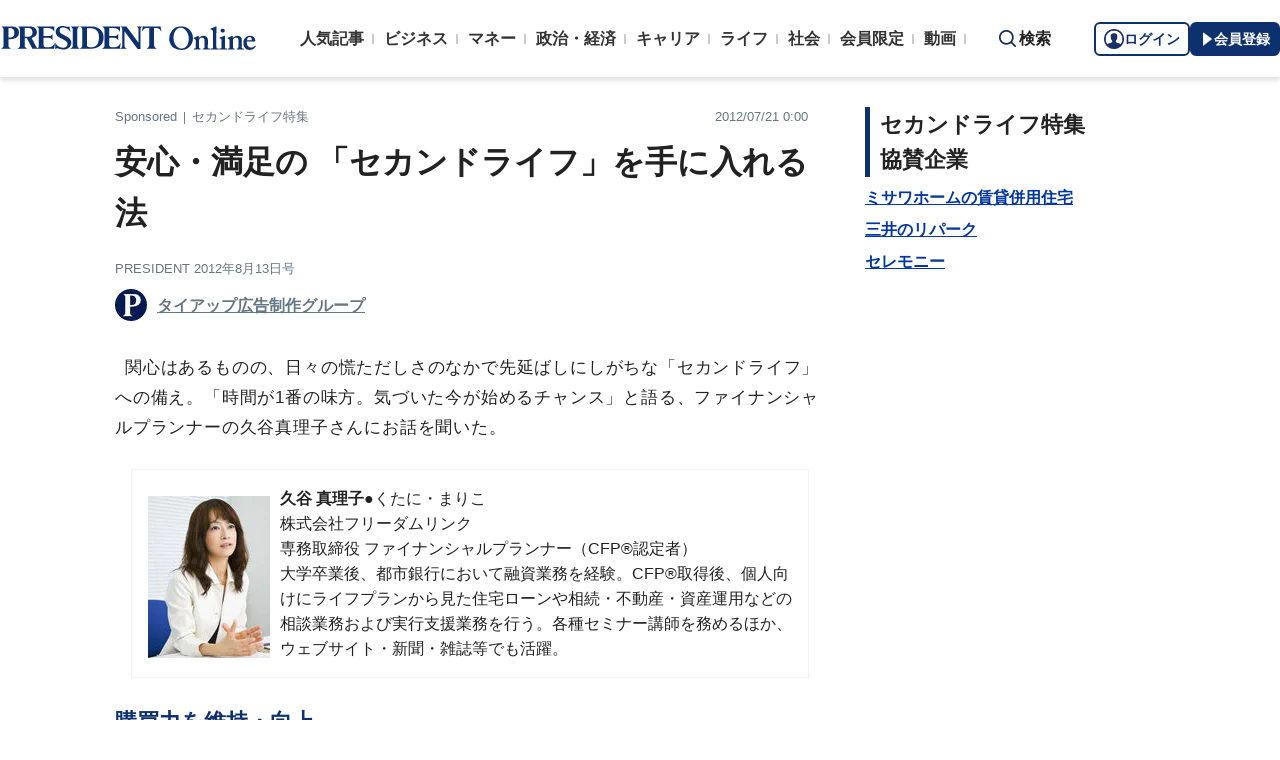

--- FILE ---
content_type: text/html; charset=utf-8
request_url: https://president.jp/articles/-/6710?page=1
body_size: 13009
content:
<!DOCTYPE html>
<html lang="ja">
<head>
<meta charset="utf-8">
<meta name="viewport" content="width=device-width, initial-scale=1">
<meta name="format-detection" content="telephone=no">
<title>安心・満足の 「セカンドライフ」を手に入れる法 | PRESIDENT Online（プレジデントオンライン）</title>
<meta name="description" content="日々の慌ただしさのなかで先延ばしにしがちな「セカンドライフ」への備え。FPにポイントをうかがった。">
<meta name="keywords" content="金融・保険,プレジデントオンライン,PRESIDENT Online">
<meta property="fb:app_id" content="123832144397437">
<meta property="og:locale" content="ja_JP">
<meta property="og:site_name" content="PRESIDENT Online（プレジデントオンライン）">
<meta property="og:title" content="安心・満足の 「セカンドライフ」を手に入れる法">
<meta property="og:type" content="article">
<meta property="og:url" content="https://president.jp/articles/-/6710">
<meta property="og:image" content="https://president.ismcdn.jp/common/icons/1600x900.jpg?rd=202601231053">
<meta property="og:description" content="日々の慌ただしさのなかで先延ばしにしがちな「セカンドライフ」への備え。FPにポイントをうかがった。">
<meta name="twitter:card" content="summary_large_image">
<meta name="twitter:site" content="@Pre_Online">
<meta name="twitter:url" content="https://president.jp/articles/-/6710">
<meta name="twitter:title" content="安心・満足の 「セカンドライフ」を手に入れる法">
<meta name="twitter:description" content="日々の慌ただしさのなかで先延ばしにしがちな「セカンドライフ」への備え。FPにポイントをうかがった。">
<meta name="twitter:image" content="https://president.ismcdn.jp/common/icons/1600x900.jpg?rd=202601231053">
<meta name="robots" content="max-image-preview:large">
<meta name="theme-color" content="#0b2759">
<meta name="facebook-domain-verification" content="28vth1chhhuo6w3ziefipelpuihee3">
<meta name="cXenseParse:recs:articleid" content="6710">
<meta name="cXenseParse:pst-tieup" content="広告">
<meta property="article:published_time" content="2012-07-21T00:00:00+09:00">
<meta name="cXenseParse:pst-pubyear" content="2012">
<meta name="cXenseParse:pst-pubmonth" content="201207">
<meta name="cXenseParse:pst-pubday" content="20120721">
<meta name="cXenseParse:pst-author" content="タイアップ広告制作グループ">
<meta name="cXenseParse:pst-editor" content="12">
<meta name="cXenseParse:title" content="安心・満足の 「セカンドライフ」を手に入れる法">
<meta property="article:modified_time" content="2012-07-28T00:00:00+09:00">
<meta name="cXenseParse:pst-square-image" content="https://president.ismcdn.jp/mwimgs/3/7/200wm/img_3763aae0140b7b2eb89382a1a268a79422512.jpg">
<meta name="cXenseParse:pst-media" content="PRESIDENT">
<meta name="cXenseParse:pst-edition" content="reproduction">
<meta name="cXenseParse:url" content="https://president.jp/articles/-/6710">
<meta name="cXenseParse:pst-total-pages" content="2">
<meta name="cXenseParse:pst-number-pages" content="1">
<meta name="cXenseParse:pst-last-page" content="false">
<meta name="cXenseParse:pst-status" content="有料会員記事">
<script src="https://csm.cxpublic.com/President.js" async></script>
<link rel="preconnect" href="//president.ismcdn.jp" crossorigin>
<link rel="preconnect" href="//www.google-analytics.com" crossorigin>
<link rel="preconnect" href="//www.googletagmanager.com" crossorigin>
<link rel="preconnect" href="//www.googletagservices.com" crossorigin>
<link rel="preconnect" href="//adservice.google.co.jp" crossorigin>
<link rel="preconnect" href="//adservice.google.com" crossorigin>
<link rel="preconnect" href="//pagead2.googlesyndication.com" crossorigin>
<link rel="preconnect" href="//tpc.googlesyndication.com" crossorigin>
<link rel="preconnect" href="//googleads.g.doubleclick.net" crossorigin>
<link rel="preconnect" href="//ajax.googleapis.com" crossorigin>
<link rel="preconnect" href="//stats.g.doubleclick.net" crossorigin>
<link rel="preconnect" href="//www.youtube.com" crossorigin>
<link rel="preconnect" href="//twitter.com" crossorigin>
<link rel="preconnect" href="//syndication.twitter.com" crossorigin>
<link rel="preconnect" href="//platform.twitter.com" crossorigin>
<link rel="preconnect" href="//fonts.googleapis.com" crossorigin>
<link rel="preconnect" href="//use.fontawesome.com" crossorigin>
<link rel="preconnect" href="//csm.cxpublic.com" crossorigin>
<link rel="preconnect" href="//code.jquery.com" crossorigin>
<link rel="preconnect" href="//cdn.cxense.com" crossorigin>
<link rel="preconnect" href="//fonts.gstatic.com" crossorigin>
<link rel="preconnect" href="//cdn.treasuredata.com" crossorigin>
<link rel="preconnect" href="//api.cxense.com" crossorigin>
<link rel="preconnect" href="https://c.amazon-adsystem.com" crossorigin>
<link rel="preconnect" href="//cdn.c360a.salesforce.com" crossorigin>
<link rel="preload" href="https://securepubads.g.doubleclick.net/tag/js/gpt.js" as="script">
<link rel="preload" href="https://ads.rubiconproject.com/prebid/12162_president.js" as="script">
<link rel="preload" href="https://c.amazon-adsystem.com/aax2/apstag.js" as="script">
<link rel="dns-prefetch" href="https://c.amazon-adsystem.com"><link rel="preload" href="https://president.ismcdn.jp/common/president/images/header_logo.svg" as="image">
<link rel="preload" as="style" href="https://fonts.googleapis.com/css2?family=Libre+Baskerville&display=swap">
<link rel="shortcut icon" type="image/vnd.microsoft.icon" href="https://president.ismcdn.jp/common/icons/favicon.ico">
<link rel="apple-touch-icon-precomposed" href="https://president.ismcdn.jp/common/icons/apple-touch-icon.png">
<link rel="stylesheet" href="https://fonts.googleapis.com/css2?family=Libre+Baskerville&display=swap" media="print" onload="this.media='all'; this.onload=null;">
<link rel="stylesheet" href="https://president.ismcdn.jp/resources/president/css/pc/leafs.css?rd=202601231053" />
<link rel="canonical" href="https://president.jp/articles/-/6710">
<link rel="alternate" type="application/rss+xml" title="RSS | プレジデントオンライン | PRESIDENT Online（プレジデントオンライン）" href="https://president.jp/list/rss">
<link rel="manifest" href="/manifest.json" crossorigin="use-credentials">
<script src="/op/analytics.js?domain=president.jp"></script>
<script src="https://cdn.c360a.salesforce.com/beacon/c360a/9bb326f5-8c88-46ba-a15a-fc5bec725498/scripts/c360a.min.js"></script>
<script>
dataLayer = [{
  "category": "プレジデント特別広告企画・トップ",
  "genre": "",
  "tieUp": "安心・満足の 「セカンドライフ」を手に入れる法",
  "member": "非会員",
  "articleId": "6710",
  "title" : (function(){ try{var t="安心・満足の 「セカンドライフ」を手に入れる法";if(t==""){t=document.title.split("|")[0].trim();}return t;}catch(err){return '';}})(),
  "subTitle" : "",
  "author" : "タイアップ広告制作グループ",
  "pubDate" : "20120721",
  "toTerm" : "4940",
  "totalPage" : "2",
  "currentPage" : "1",
  "lastPage" : "",
  "tag" : "金融・保険",
  "pageConditions" : "unlocked",
  "articleType" : "本誌",
  "media" : "PRESIDENT Online"
}];
</script>
<!-- Google Tag Manager -->
<script>(function(w,d,s,l,i){w[l]=w[l]||[];w[l].push({'gtm.start':
new Date().getTime(),event:'gtm.js'});var f=d.getElementsByTagName(s)[0],
j=d.createElement(s),dl=l!='dataLayer'?'&l='+l:'';j.async=true;j.src=
'//www.googletagmanager.com/gtm.js?id='+i+dl;f.parentNode.insertBefore(j,f);
})(window,document,'script','dataLayer','GTM-NGPFSH');</script>
<!-- End Google Tag Manager -->
<script async src="https://cdn.jsdelivr.net/npm/pwacompat@2.0.6/pwacompat.min.js" integrity="sha384-GOaSLecPIMCJksN83HLuYf9FToOiQ2Df0+0ntv7ey8zjUHESXhthwvq9hXAZTifA" crossorigin="anonymous"></script>
<script>
window.grumi = {
  cfg: {
    advs: {
      '4726699895': true,
      '4713574795': true,
      '5634158140': true,
      '4435869573': true,
      '219185298': true,
      '4895276622': true,
      '4968385330': true,
      '4893156360': true,
      '4726992237': true,
      '4829705935': true,
      '4856600840': true,
      '4406490127': true,
      '4915460344': true,
      '201576618': true,
      '4724750293': true,
      '5634154936': true,
      '5634154987': true,
      '4452923694': true,
      '5049129113': true,
      '96790578': true,
      '4819192780': true
    },
  },
  key: '1e55f8df-3eb3-449b-9333-3b100671f740',
};
</script>
<script src="//rumcdn.geoedge.be/1e55f8df-3eb3-449b-9333-3b100671f740/grumi-ip.js" async></script><script type="text/javascript">var googletag={};googletag.cmd=[];googletag.display=function(){};</script>
<script src="https://code.jquery.com/jquery-3.7.1.min.js" integrity="sha256-/JqT3SQfawRcv/BIHPThkBvs0OEvtFFmqPF/lYI/Cxo=" crossorigin="anonymous"></script>
<script src="https://president.ismcdn.jp/resources/president/js/lib/lozad.min.js" defer></script>
<script src="https://cdnjs.cloudflare.com/ajax/libs/lazysizes/5.1.0/lazysizes.min.js" defer></script>
<script src="https://president.ismcdn.jp/resources/prod/president/js/pc/common.prod.js?rd=202601231053" defer></script>
<script src="https://president.ismcdn.jp/resources/president/js/lib/axios.min.js" defer></script>
<script src="https://president.ismcdn.jp/resources/prod/president/js/pc/leafs.prod.js?rd=202601231053" defer></script>
<script type="application/ld+json">
[{
 "@context":"https://schema.org/",
 "@type":"WebSite",
 "name":"プレジデントオンライン",
 "alternateName":"プレジデントオンライン | PRESIDENT Online",
 "sameAs" : ["https://www.facebook.com/PRESIDENTOnline/", "https://x.com/pre_online"],
 "url" : "https://president.jp",
 "potentialAction": {
  "@type": "SearchAction",
  "target": "https://president.jp/list/search?fulltext={fulltext}",
  "query-input": "required name=fulltext"
  }
},{
  "@context": "https://schema.org/",
  "@type": "SiteNavigationElement",
  "url": ["/","/list/category/business","/list/category/money","/list/category/economy-and-politics","/list/category/career","/list/category/life","/list/category/local","/list/brain"]
}
,{
  "@context":"https://schema.org/",
  "@type":"BreadcrumbList",
  "itemListElement":[
{"@type":"ListItem","position":1,"item":{"@id":"https://president.jp","name":"プレジデントオンライン トップ"}},
{"@type":"ListItem","position":2,"item":{"@id":"https://president.jp/category/pol-special","name":"広告記事一覧"}},
{"@type":"ListItem","position":3,"item":{"@id":"https://president.jp/articles/-/6710","name":"安心・満足の 「セカンドライフ」を手に入れる法"}}
]
}
,{
  "@context": "https://schema.org",
  "@type": "NewsArticle",
  "mainEntityOfPage": {
    "@type": "WebPage",
    "@id": "https://president.jp/articles/-/6710"
  },
  "headline": "安心・満足の 「セカンドライフ」を手に入れる法",
  "image": {
    "@type": "ImageObject",
    "url": "https://president.ismcdn.jp/common/icons/1600x900.jpg?rd=202601231053",
    "width": 1600,
    "height": 900
  },
  "datePublished": "2012-07-21T00:00:00+09:00",
  "dateModified": "2025-12-10T15:39:13+09:00",
 "author":{"@type":"Person","name":"タイアップ広告制作グループ","url":"https://president.jp"},
  "publisher": {
    "@type": "Organization",
    "name": "プレジデントオンライン",
    "logo": {
      "@type": "ImageObject",
      "url": "https://president.jp/common/icons/600x60_amp.png",
      "width": "600",
      "height": "60"
    }
  },
  "description": "日々の慌ただしさのなかで先延ばしにしがちな「セカンドライフ」への備え。FPにポイントをうかがった。"
}
]
</script>
<!-- Piano Script Start -->
<script>
var tp = window.tp || [];
// コンテンツセグメンテーション
tp.push(["setTags", [
  "",
  "広告",
  "タイアップ広告制作グループ",
  "PRESIDENT",
  "reproduction",
  "p1",
  "有料会員記事"
  ]
]);
tp.push(["setContentSection", ""]);
tp.push(["setContentCreated", "2012-07-21T00:00:00+09:00"]);
// ADブロッカー検出スクリプト
(function(d,c){d.cookie = "__adblocker=; expires=Thu, 01 Jan 1970 00:00:00 GMT; path=/";var j=function(adblocker){var t=new Date;t.setTime(t.getTime()+60*5*1E3);d.cookie="__adblocker="+(adblocker?"true":"false")+"; expires="+t.toUTCString()+"; path=/"};var s=d.createElement(c);s.async=true;s.src="//www.npttech.com/advertising.js";s.onerror=function(){j(true);};var b=d.getElementsByTagName(c)[0];b.parentNode.insertBefore(s,b)})(document,"script");
// Composerスクリプト（コンテンツブロック検出あり）
(function(g,h,c){c=Number.isInteger(c)?parseInt(c):30;(new Promise(function(a,d){var b=document.createElement("script");b.type="text/javascript";b.async=!0;b.src=(h?"//experience-ap.piano.io":"//sandbox.piano.io")+"/xbuilder/experience/load?aid="+g;b.onload=function(){window.tpLoaded?a():d(!0)};b.onerror=function(){d(!0)};var e=document.querySelector("script");e.parentNode.insertBefore(b,e)})).then(function(){return new Promise(function(a,d){0==c?a():function(b,e){function f(){window.tp&&tp.isInitialized?a():k++>e?d(!0):setTimeout(f,b)}var k=0;setTimeout(f,b)}(1E3*c/20,20)})})["catch"](function(a){a&&(a=document.querySelector("#tpModal"))&&(a.style.display="block",(a=document.querySelector(".pi_close"))&&a.addEventListener("click",function(){document.querySelector("#tpModal").style.display="none"}))})
})("MKTkonwxpj", true);
</script>
<script>
window.MWLIB= {
  login: function(){
    const currentPath = location.pathname + location.search;
    // console.log("/auth/al?return_to=" + encodeURIComponent(currentPath));
    $('body').css({
      "opacity":0.2,
      "background-color":"black"
    });
    location.href = "/auth/al?return_to=" + encodeURIComponent(currentPath);
  },
  logout: function(){
    const currentPath = location.pathname + location.search;
    // console.log("/auth/logout?return_to=" + encodeURIComponent(currentPath));
    $('body').css({
      "opacity":0.2,
      "background-color":"black"
    });
    location.href = "/auth/logout?return_to=" + encodeURIComponent(currentPath);
  }
};
window.addEventListener('load',function(){
  let utp = (('; ' + document.cookie).split('; ' + '__utp' + '=').pop().split(';').shift());
  let ss = (('; ' + document.cookie).split('; ' + 'ismss' + '=').pop().split(';').shift());
  if ((utp!='') && (ss=='')) {
    // console.log('force logout');
    // try{tp.pianoId.logout();}catch(err){};
    console.log('relogin');
    window.MWLIB.login();
  }
});
</script>
<script>
tp = window.tp || [];
pianoLoginLogoutButtons = function () {
  if (tp.user.isUserValid()) {
    $('#piano-logout-container').show();
    $('#piano-logout-container-header').show();
    $('#piano-login-register-container').hide();
    $('#piano-login-register-container-header').hide();
    $('.piano-logout-event-container').show();
    $('.piano-login-register-event-container').hide();
    $('#piano-login-container-modal-container').hide();
    $('#piano-logout-container-modal-container').show();
    tp.myaccount.show({
        displayMode: "inline",
        containerSelector: "#my-account"
    });
  }
  else {
    $('#piano-logout-container').hide();
    $('#piano-logout-container-header').hide();
    $('#piano-login-register-container').show();
    $('#piano-login-register-container-header').show();
    $('.piano-logout-event-container').hide();
    $('.piano-login-register-event-container').show();
    $('#piano-logout-container-modal-container').hide();
    $('#piano-login-container-modal-container').show();
  }
};
tp.push(["init", function(){
  pianoLoginLogoutButtons();
  $(".piano-login").click( function () {
    tp.pianoId.show({
      screen: 'login',
      loggedIn: pianoLoginLogoutButtons
    });
  });
  $(".piano-modal").click( function () {
    tp.pianoId.show({
      screen: 'register',
      formName: 'POL',
      stage: 'freeregist',
      loggedIn: pianoLoginLogoutButtons
    });
  });
  $( ".piano-logout" ).click( function () {
    tp.pianoId.logout(pianoLoginLogoutButtons);
  } );
}]);
</script>
<!-- Piano Script End -->

</head>
<body>
<!-- Google Tag Manager -->
<noscript><iframe src="//www.googletagmanager.com/ns.html?id=GTM-NGPFSH"
height="0" width="0" style="display:none;visibility:hidden"></iframe></noscript>
<!-- End Google Tag Manager -->
<div id="fb-root"></div>
<script async defer crossorigin="anonymous" src="https://connect.facebook.net/ja_JP/sdk.js#xfbml=1&version=v6.0&appId=422462604609172"></script>
<div class="l-wrapper">
<header class="l-header">
  <div class="g-header">
    <div class="g-header__inner js-header-inner">
        <div class="logo"><a href="/"><img src="https://president.ismcdn.jp/common/president/images/header_logo.svg" width="257" height="24" class="" alt="PRESIDENT Online（プレジデントオンライン）" loading="eager"></a></div>
      <div class="g-header-global-nav js-global-nav">
        <div class="g-header-global-nav__inner">
          <ul class="g-header-global-nav__list">
            <li class=""><a href="/list/ranking">人気記事</a></li>
            <li class=""><a href="/list/category/business" >ビジネス</a></li>
            <li class=""><a href="/list/category/money" >マネー</a></li>
            <li class=""><a href="/list/category/economy-and-politics" >政治・経済</a></li>
            <li class=""><a href="/list/category/career" >キャリア</a></li>
            <li class=""><a href="/list/category/life" >ライフ</a></li>
            <li class=""><a href="/list/category/local" >社会</a></li>
            <li><a href="/feature/top">会員限定</a></li>
            <li><a href="/list/media/presidentondemand">動画</a></li>
          </ul>
        </div>
      </div>
      <div class="g-header__search js-header-search">検索</div>
      <div class="g-header-auth" id="piano-login-container">
        <div class="g-header-auth__inner" id="piano-login-register-container" style="display: none;">
          <button class="g-header-auth__btn piano-login" aria-label="ログイン"><img src="https://president.ismcdn.jp/common/images/icons/pol-piano-login.png" width="20" height="20" class="" alt="" loading="eager">ログイン</button>
          <button class="g-header-auth__btn --blue piano-modal" aria-label="会員登録"><img src="https://president.ismcdn.jp/common/images/icons/pol-piano-regist.png" width="14" height="14" class="" alt="" loading="eager">会員登録</button>
        </div>
        <div class="g-header-auth__inner" id="piano-logout-container" style="display: none;">
          <button class="g-header-auth__btn piano-logout" aria-label="ログアウト"><img src="https://president.ismcdn.jp/common/images/icons/pol-piano-logout.png" width="20" height="20" class="" alt="" loading="eager">ログアウト</button>
          <a href="/list/mypage" class="g-header-auth__btn --blue"><img src="https://president.ismcdn.jp/common/images/icons/pol-piano-mypage.png" width="14" height="14" class="" alt="マイページ" loading="eager">マイページ</a>
        </div>
      </div>
    </div>
<div class="g-header-search js-search">
  <div class="g-header-search__inner">
    <div class="g-header-search__contents">
      <form action="/list/search">
        <input id="keyword" placeholder="ワード検索" type="text" class="inputtext" name="fulltext" value="" aria-label="検索語入力">
          <input type="submit" class="gsc-search-button" value="検索" id="g-header-search" aria-label="検索">
      </form>
    </div>
<div class="feature-word">
  <ul class="feature-word__list">
    <li class="feature-word__item"><a href="/list/tag/%E3%82%B3%E3%83%9F%E3%83%83%E3%82%AF">#コミック</a></li>
    <li class="feature-word__item"><a href="/list/tag/%E6%97%A5%E6%9C%AC%E5%8F%B2">#日本史</a></li>
    <li class="feature-word__item"><a href="/list/tag/%E6%9B%B8%E7%B1%8D%E6%8A%9C%E7%B2%8B">#書籍抜粋</a></li>
    <li class="feature-word__item"><a href="/list/tag/%E5%86%8D%E9%85%8D%E4%BF%A1">#再配信</a></li>
    <li class="feature-word__item"><a href="/list/tag/%E4%B8%AD%E5%AD%A6%E5%8F%97%E9%A8%93">#中学受験</a></li>
    <li class="feature-word__item"><a href="/list/tag/%E5%81%A5%E5%BA%B7">#健康</a></li>
    <li class="feature-word__item"><a href="/list/tag/%E3%82%A4%E3%83%B3%E3%82%BF%E3%83%93%E3%83%A5%E3%83%BC">#インタビュー</a></li>
    <li class="feature-word__item"><a href="/list/tag/%E9%9B%A2%E5%A9%9A">#離婚</a></li>
  </ul>
</div>
  </div>
</div>  </div>
</header><div class="l-contents">
  <div class="l-main">
    <article class="article">

<section class="article__header">
<div class="leafInfo">
  <div class="leafInfo__leftBlock">
    <div class="leafInfo__category">
    Sponsored
    <span class="c-pertition">|</span>
    セカンドライフ特集
    </div>
  </div>
  <div class="leafInfo__rightBlock">
      <div class="ad-leafInfo-date">2012/07/21 0:00</div>
    </div>
  </div>
  <div class="article__ttlWrap">
  <h1 class="article__mainTtl">安心・満足の 「セカンドライフ」を手に入れる法
  </h1>
</div>

<div class="leafInfo">
    <span class="leafInfo__source">
        PRESIDENT
          2012年8月13日号
    </span>
</div>

<div class="articleInfo">
  <ul class="articleInfo__list">
    <li class="articleInfo__item --single">
      <div class="articleInfo__thum">
        <img src="https://president.ismcdn.jp/mwimgs/a/b/32wm/img_ab6d3298cad3892bf573fb783a925e494994.jpg" srcset="https://president.ismcdn.jp/mwimgs/a/b/32wm/img_ab6d3298cad3892bf573fb783a925e494994.jpg 1x,https://president.ismcdn.jp/mwimgs/a/b/64wm/img_ab6d3298cad3892bf573fb783a925e494994.jpg 2x" width="32" height="32" class="" alt="タイアップ広告制作グループ" loading="lazy">
      </div>
      <div class="articleInfo__body">
        <span class="articleInfo__name">タイアップ広告制作グループ</span>
      </div>
    </li>
  </ul>
</div>
<!-- /.article__header --></section>

<!-- cxenseparse_start -->
<section class="article-body ad-article">


<p>関心はあるものの、日々の慌ただしさのなかで先延ばしにしがちな「セカンドライフ」への備え。「時間が1番の味方。気づいた今が始めるチャンス」と語る、ファイナンシャルプランナーの久谷真理子さんにお話を聞いた。</p>
<div class="kakomi">
<div style="width:122px;" class="figure-left"><img width="122" height="162" src="https://president.ismcdn.jp/mwimgs/c/b/122wm/img_cbb6689507ff811ff0f5fa0d74cbdd8121269.jpg" alt="" loading="lazy" srcset="https://president.ismcdn.jp/mwimgs/c/b/122wm/img_cbb6689507ff811ff0f5fa0d74cbdd8121269.jpg 1x,https://president.ismcdn.jp/mwimgs/c/b/244wm/img_cbb6689507ff811ff0f5fa0d74cbdd8121269.jpg 2x" class=""></div>
<p style="text-indent:0;"><strong>久谷 真理子</strong>●くたに・まりこ<br>
株式会社フリーダムリンク<br>
専務取締役 ファイナンシャルプランナー（CFP®認定者）<br>
大学卒業後、都市銀行において融資業務を経験。CFP®取得後、個人向けにライフプランから見た住宅ローンや相続・不動産・資産運用などの相談業務および実行支援業務を行う。各種セミナー講師を務めるほか、ウェブサイト・新聞・雑誌等でも活躍。</p>
</div>
<h4 id="anchor_1">購買力を維持・向上<br>
させることが大事</h4>
<h5>──40代、50代の現役世代のお金の悩みでは、どのようなものが多いのでしょうか。</h5>
<p style="text-indent:0;"><strong>久谷</strong> この世代は働き盛りで収入もそれなりですが、「教育費」や「住宅ローン」など、支出も多いのが特徴です。一方で、ひと昔前の右肩上がりの経済成長の時代ではなく所得は頭打ちのため、ある種の閉塞感がありますね。セカンドライフへの備えを意識しつつも、仕事では責任のある立場で忙しく、「目の前の課題で手一杯。先のことなど考えている時間がない」というのが実情でしょう。</p>
<p>多くの方が最初の1歩を面倒に思うのかもしれませんが、まずは始めることが肝心。「お金」の準備には時間がかかりますが、逆に言えば、早めに気づいて「時間を味方につける」ことで未来を明るくすることもできます。まずは、小さな行動から始めていただきたいですね。</p>
<h5>──「漠然と将来は不安だが、具体的な手は打っていない」という人たちに、どのようなアドバイスがありますか。</h5>
<p style="text-indent:0;"><strong>久谷</strong> 何から手をつけたらよいのか分からなければ、まず、“お金のシミュレーション”をすることをお勧めしたいです。私たちのような専門家を活用してもいいですし、最近ではインターネットなどでも簡易的なシミュレーションを行うことができます。</p>
<p>具体的には、子供の進学やご自身の退職、家のリフォームなどライフイベントを挙げ、今後必要になる費用を予測してみます。その上で現状の資産（貯蓄等）と今後見込まれる収入・支出を含めたキャッシュフローをシミュレーションするのです。</p>
<p>実際の数字に落とし込んでみると、例えば「60歳以降の収入を補うために、貯蓄がいくらくらい必要」「そのためには、固定費を抑えなければ」など課題が明らかになります。その課題に応じ、「収入を増やす」「支出を減らす」「お金に働いてもらう（資産運用）」、場合によっては「ライフスタイルの見直し」など、個々の解決策を練ればよいのです。</p>
<p>このときに大切なのは、単年の決算で一喜一憂しないこと。なかには収支がマイナスの年もあるでしょうが、長い目で見て赤字にならなければよいと考えます。まずは、現状の課題を知ることで漠然と抱えていた不安もなくなり、具体的な対策が可能となるでしょう。</p>
<h5>──投資や資産運用については、「危険なもの」「難しいもの」といったイメージもあります。</h5>
<p style="text-indent:0;"><strong>久谷</strong> 確かに、金融商品や運用手法については「商品が多すぎる」「金融機関に都合の良い商品を勧められそう」などの声を聞きます。その一方、一般の方の質問で多いのが「安全で儲かる商品はありませんか」というもの。残念ながら、そんな都合のいい話はないと思ったほうがいいでしょう。</p>
<p>とはいえこれからの時代、投資や資産運用は重要です。「定期預金」なども1つの運用手段と考えますが、インフレリスクを考えれば必ずしも安全とは言えないでしょう。資産運用で重要なのは、「金額」を維持したり、増やしたりすることではありません。大事なのは、「モノやサービスを買う力」を維持、向上させることなのです。</p>
<p>投資、運用といっても、対象はリスクの高い値動きがある商品ばかりではありませんし、かつてと比べてずいぶん取り組みやすくもなっています。ですから、自身に合った商品・手法を複数選んで、預け先を偏らせない"分散投資"をお勧めしています。ここでも早めの対策が有効なことから、「時間を味方にする」ことが大切です。</p>





<div class="ad-article-index">
</div>

<!-- /.article-body --></section>
<!-- cxenseparse_end -->

<div class="article__btn">
  <a href="?page=2"><span>次ページ</span></a>
</div>
<div class="c-pagination">
  <div class="c-pagination__list">
    <a class="c-pagination__item is-current">1</a>
    <a href="/articles/-/6710?page=2" class="c-pagination__item">2</a>
  </div>
</div>
<ul class="c-breadcrumb">
  <li class="c-breadcrumb__item"><a href="/">プレジデントオンライン</a></li>
  <li class="c-breadcrumb__item">セカンドライフ特集 : 安心・満足の 「セカンドライフ」を手に入れる法</li>
<!-- /.c-breadcrumb --></ul>
<!-- /.article --></article>
<!-- /.l-main --></div>

<aside class="l-sub">


<div class="cts-cooperation mod-list list-type01">
  <h3 class="contact__headline">セカンドライフ特集<br>協賛企業</h3>
  <ul class="list-ad">
    <li class="contact__corporateName">
        <a data-cx-area_idx="60" data-cx-click="true" data-cx-linktype="ext-link" href="http://www.misawa.co.jp/hp" class="blk" target="_blank" rel="noopener">ミサワホームの賃貸併用住宅</a>
    </li>
    <li class="contact__corporateName">
        <a data-cx-area_idx="61" data-cx-click="true" data-cx-linktype="ext-link" href="http://www.repark.jp/" class="blk" target="_blank" rel="noopener">三井のリパーク</a>
    </li>
    <li class="contact__corporateName">
        <a data-cx-area_idx="62" data-cx-click="true" data-cx-linktype="ext-link" href="http://www.sougi.info/" class="blk" target="_blank" rel="noopener">セレモニー</a>
    </li>
  </ul>
<!-- /.mod-list --></div>



<!-- /.l-sub --></aside>

<!-- /.l-contents --></div>
<footer class="l-footer g-footer">
  <div class="l-footer__inner">
    <div class="g-footer-top">
      <div class="g-footer__logo">
          <a href="/"><img src="https://president.ismcdn.jp/common/president/images/footer_logo.svg" width="209" height="20" class="" alt="PRESIDENT Online（プレジデントオンライン）" loading="lazy"></a>
      </div>
      <div class="g-footer-sns-wrap">
        <ul class="g-footer-sns-list">
          <li class="g-footer-sns-list__item">
            <a href="https://www.facebook.com/PRESIDENTOnline/" target="_blank" class="--blank" rel="noopener" aria-label="Facebook">
              <img src="https://president.ismcdn.jp/common/president/images/footer_icon_fb-white.svg" width="14" height="32" class="" alt="" loading="lazy">
            </a>
          </li>
          <li class="g-footer-sns-list__item">
            <a href="https://x.com/pre_online" target="_blank" class="--blank" rel="noopener" aria-label="X(twitter)">
              <img src="https://president.ismcdn.jp/common/president/images/icon_x-white.svg" width="30" height="31" class="" alt="" loading="lazy">
            </a>
          </li>
          <li class="g-footer-sns-list__item">
            <a href="https://b.hatena.ne.jp/entrylist?url=https://president.jp" target="_blank" class="--blank" rel="noopener" aria-label="はてなブックマーク">
              <img src="https://president.ismcdn.jp/common/president/images/footer_icon_hatena-white.svg" width="35" height="35" class="" alt="" loading="lazy">
            </a>
          </li>
          <li class="g-footer-sns-list__item">
            <a href="https://www.instagram.com/president_online_official/" target="_blank" class="--blank" rel="noopener" aria-label="Instagram">
              <img src="https://president.ismcdn.jp/common/president/images/2025/Instagram_Glyph_White.png" width="36" height="36" class="" alt="" loading="lazy">
            </a>
          </li>
          <li class="g-footer-sns-list__item">
            <a href="https://www.threads.com/@president_online_official" target="_blank" class="--blank" rel="noopener" aria-label="Threads">
              <img src="https://president.ismcdn.jp/common/president/images/2025/threads-logo-white.png" width="32" height="32" class="" alt="" loading="lazy">
            </a>
          </li>
          <li class="g-footer-sns-list__item">
            <a href="https://podcasts.apple.com/jp/podcast/president-online-%E9%9F%B3%E5%A3%B0%E7%89%88/id1525273315" target="_blank" class="--blank" rel="noopener" aria-label="Podcast">
              <img src="https://president.ismcdn.jp/common/president/images/2025/icon-podcast_w.png" width="36" height="36" class="" alt="" loading="lazy">
            </a>
          </li>
          <li class="g-footer-sns-list__item">
            <a href="https://youtube.com/channel/UCjC_j2F4ftvkaN3oXGcXzTA" target="_blank" class="--blank" rel="noopener" aria-label="YouTube">
              <img src="https://president.ismcdn.jp/common/president/images/2025/icon-youtube-wh.svg" width="40" height="40" class="" alt="" loading="lazy">
            </a>
          </li>
        </ul>
      </div>
    </div>
    <div class="g-footer-nav">
      <div class="g-footer-headline">プレジデントオンラインについて</div>
      <ul class="g-footer-nav__list">
        <li class="g-footer-nav__item"><a href="/category/c02063" class="g-footer-nav__link">お知らせ</a></li>
        <li class="g-footer-nav__item"><a href="/list/authors" class="g-footer-nav__link">著者一覧</a></li>
        <li class="g-footer-nav__item"><a href="/list/about" class="g-footer-nav__link">このサイトについて</a></li>
        <li class="g-footer-nav__item"><a href="/list/membership" class="g-footer-nav__link">会員登録について</a></li>
        <li class="g-footer-nav__item"><a href="https://www.president.co.jp/information/privacy/" target="_blank" class="g-footer-nav__link --blank" rel="noopener">個人情報の取り扱い</a></li>
        <li class="g-footer-nav__item"><a href="https://www.president.co.jp/index.php?id=1398" target="_blank" class="g-footer-nav__link --blank" rel="noopener">特定商取引法に基づく表示</a></li>
        <li class="g-footer-nav__item"><a href="/pbp/brand/president" class="g-footer-nav__link --blank" target="_blank" rel="noopener">広告掲載</a></li>
        <li class="g-footer-nav__item"><a href="https://www.president.co.jp/information/company/" target="_blank" class="g-footer-nav__link --blank" rel="noopener">運営会社</a></li>
        <li class="g-footer-nav__item"><a href="https://secure.president.co.jp/cgi-bin/info/contact/article/pol" target="_blank" class="g-footer-nav__link --blank" rel="noopener">お問い合わせ</a></li>
      </ul>
    </div>
    <div class="g-footer-nav">
      <div class="g-footer-sub-headline">関連サイト</div>
      <ul class="g-footer-nav__list">
        <li class="g-footer-nav__item"><a href="https://academy.president.jp/" target="_blank" class="g-footer-nav__link --small --blank --en" rel="noopener">PRESIDENT Online ACADEMY</a></li>
        <li class="g-footer-nav__item"><a href="https://president.jp/growth/" target="_blank" class="g-footer-nav__link --small --blank --en" rel="noopener">PRESIDENT Growth</a></li>
        <li class="g-footer-nav__item"><a href="/woman" target="_blank" class="g-footer-nav__link --blank --small --en" rel="noopener">WOMAN</a></li>
        <li class="g-footer-nav__item"><a href="https://dancyu.jp/" target="_blank" class="g-footer-nav__link --blank --small --en" rel="noopener">dancyu</a></li>
        <li class="g-footer-nav__item"><a href="https://style.president.jp/" target="_blank" class="g-footer-nav__link --small --blank --en" rel="noopener">STYLE</a></li>
        <li class="g-footer-nav__item"><a href="/p-books" target="_blank" class="g-footer-nav__link --small --blank --en" rel="noopener">PRESIDENT BOOKS</a></li>
        <li class="g-footer-nav__item"><a href="/family" target="_blank" class="g-footer-nav__link --small --blank --en" rel="noopener">プレジデントFamily Online</a></li>
      </ul>
    </div>
    <div class="g-footer-nav">
      <div class="g-footer-sub-headline">関連事業</div>
      <ul class="g-footer-nav__list">
        <li class="g-footer-nav__item"><a href="https://pri.president.co.jp/" target="_blank" class="g-footer-nav__link --small --blank" rel="noopener">プレジデント総合研究所</a></li>
        <li class="g-footer-nav__item"><a href="/pbp/articles/-/66711" target="_blank" class="g-footer-nav__link --blank --small --en" rel="noopener">dancyu総合研究所</a></li>
      </ul>
    </div>
    <p class="g-footer-copyright"><span>&copy; 2008-2026 PRESIDENT Inc.</span> すべての画像・データについて無断転用・無断転載を禁じます。</p>
  <!-- /.l-footer__inner --></div>
</footer>
</div>
<script>!function(d,s,id){var js,fjs=d.getElementsByTagName(s)[0],p=/^http:/.test(d.location)?'http':'https';if(!d.getElementById(id)){js=d.createElement(s);js.id=id;js.src=p+'://platform.twitter.com/widgets.js';fjs.parentNode.insertBefore(js,fjs);}}(document, 'script', 'twitter-wjs');</script>
<script src="https://b.st-hatena.com/js/bookmark_button.js" async="async"></script>
<script>
  $(function(){
    if ($('.js-sns-wrap').length === 0) {
      return;
    };
    var _key = 'https://president.jp/articles/-/'+6710;
    $.ajax({
      url:'//api.b.st-hatena.com/entry.count',
      method:'GET',
      data:{url: _key},
      dataType: 'jsonp'
    }).done(function(res){
      var hatena_count = 0;
      if(res !== undefined || res !== null || res !== ''){hatena_count = res};
      $('.article__snsItem.--hatena span').text(hatena_count);
    });
  })
</script>
<script src="https://president.ismcdn.jp/resources/pol/js/lib/clipboard.min.js"></script>
<script>
$(function(){
  var clipboard = new Clipboard('.copy-btn');
  /* コピーが成功した時の処理 */
  clipboard.on('success', function(e) {
    $(".copy-btn-result").text('ページタイトルとURLがコピーされました。').fadeIn(800);
    setTimeout(function(){
        $('.copy-btn-result').fadeOut(800);
    }, 2000);
  });
  clipboard.on('error', function(e) {
      //エラー時
      $(".copy-btn-result").text('コピー機能に対応していません。').fadeIn(800);
      setTimeout(function(){
        $('.copy-btn-result').fadeOut(800);
      }, 2000);
  });
})
</script>
<!-- Cxense recs start -->
<script>

if (document.getElementById('cx_article_widget1')) {
  (function() {
    var cX = window.cX = window.cX || {}; cX.callQueue = cX.callQueue || [];
    cX.CCE = cX.CCE || {}; cX.CCE.callQueue = cX.CCE.callQueue || [];
    var wc = {
      context: {
        url: location.href.replace(/^https:\/\/post\.president\.jp/, "https://president.jp")
      }
    };
    var widgets = [{
      widgetParams: {
        widgetId: "1d5ea4d9edaf5b0da3a8d749a6741af3eda9a9c0",
        targetElementId: "cx_article_widget1"
      },
      widgetContext: wc
    },{
      widgetParams: {
        widgetId: "4daffbdc0160aa7b97c26289968b081f66421471",
        targetElementId: "cx_article_widget2"
      },
      widgetContext: wc
    }];
    cX.CCE.callQueue.push(["runMulti", widgets, "recs-articleid"]);
  }());
}

</script>
<!-- Cxense recs end -->
<script src="https://tagger.opecloud.com/mediaconsortium/v2/tagger.js" async></script>
<noscript><img src="https://tagger.opecloud.com/mediaconsortium/v2/noscript-image.gif" alt=""></noscript>

<script>
window.addEventListener('load',function(){
  if ('serviceWorker' in navigator){
    navigator.serviceWorker.register("/sw.js?rd=202601231053").then(function(registration){
      console.log('sw regist', registration.scope);
      registration.onupdatefound = function() {
        console.log('sw update');
        registration.update();
      }
    }).catch(function(error){
      console.log('sw regist fail', error);
    });
  }
});
</script>
<div class="measurement" style="display:none;">
<script src="/oo/p/lsync.js" async></script>
<script>
var MiU=MiU||{};MiU.queue=MiU.queue||[];
var mwdata = {
  'media': 'president.jp',
  'skin': 'leafs/ad-article',
  'id': '6710',
  'category': 'polspecial-top',
  'subcategory': ',稼ぎ方,PRESIDENT,特別広告企画トップ,2012-08-13,paid,user_free,',
  'model': '',
  'modelid': ''
}
MiU.queue.push(function(){MiU.fire(mwdata);});
</script><noscript><div><img style="display:none;" src="/oo/p/n.gif" alt="" width="1" height="1"></div></noscript>
<script>
if (navigator.cookieEnabled) {
  var ismuu = (document.cookie.match(new RegExp('ismuu=(.*?)(?:;|$)'))||['',''])[1];
  if (ismuu.length != 18) {
    var dt = new Date('1999-12-31T23:59:59Z');
    document.cookie = "ismss=; path=/; domain=president.jp; expires=" + dt.toUTCString();
    document.cookie = "ismuu=; path=/; domain=president.jp; expires=" + dt.toUTCString();
  }
}
</script>
</div>
<script src="/oo/cl.js" async></script>
<script>
var ISMLIB=ISMLIB||{};ISMLIB.queue=ISMLIB.queue||[];
ISMLIB.queue.push(function(){
 ISMLIB.fire({
  'ism_article_id':'6710',
  'ism_skin':'leafs/ad-article',
  'ism_category':'プレジデント特別広告企画・トップ',
  'ism_subcategories':['稼ぎ方','PRESIDENT','特別広告企画トップ','2012-08-13','paid'],
  'ism_keywords':['金融・保険'],
  'ism_authors':['タイアップ広告制作グループ'],
  'ism_title':'安心・満足の 「セカンドライフ」を手に入れる法',
  'ism_page':1,
  'ism_totalpage':2,
  'ism_lastpage':'no',
  'ism_model':'',
  'ism_modelid':'',
  'ism_themeportal':'',
  'ism_media':'president.jp'
 });
});
</script>


<!-- Facebook Pixel Code -->
<script>
!function(f,b,e,v,n,t,s){if(f.fbq)return;n=f.fbq=function(){n.callMethod?
n.callMethod.apply(n,arguments):n.queue.push(arguments)};if(!f._fbq)f._fbq=n;
n.push=n;n.loaded=!0;n.version='2.0';n.queue=[];t=b.createElement(e);t.async=!0;
t.src=v;s=b.getElementsByTagName(e)[0];s.parentNode.insertBefore(t,s)}(window,
document,'script','https://connect.facebook.net/en_US/fbevents.js');
fbq('init', '379926255549857'); // Insert your pixel ID here.
fbq('track', 'PageView');
</script>
<noscript><img height="1" width="1" style="display:none"
src="https://www.facebook.com/tr?id=379926255549857&ev=PageView&noscript=1"
alt=""></noscript>
<!-- DO NOT MODIFY -->
<!-- End Facebook Pixel Code -->
<script>
fbq('trackCustom', 'CxenseSegments', {SegmentID: cXsegments});
</script>

<!-- グーグルリマーケティングタグ -->
<script>
/* <![CDATA[ */
var google_conversion_id = 987148876;
var google_custom_params = window.google_tag_params;
var google_remarketing_only = true;
/* ]]> */
</script>
<script src="https://www.googleadservices.com/pagead/conversion.js">
</script>
<noscript>
<div style="display:inline;">
<img height="1" width="1" style="border-style:none;" alt="" src="https://googleads.g.doubleclick.net/pagead/viewthroughconversion/987148876/?value=0&amp;guid=ON&amp;script=0">
</div>
</noscript>
<!-- ヤフーリマーケティングタグ -->
<script>
/* <![CDATA[ */
var yahoo_retargeting_id = 'QILGQ32T75';
var yahoo_retargeting_label = '';
/* ]]> */
</script>
<script src="https://b92.yahoo.co.jp/js/s_retargeting.js"></script>
</body>
</html>


--- FILE ---
content_type: text/javascript;charset=utf-8
request_url: https://id.cxense.com/public/user/id?json=%7B%22identities%22%3A%5B%7B%22type%22%3A%22ckp%22%2C%22id%22%3A%22mkzi5m0xro0zw846%22%7D%2C%7B%22type%22%3A%22lst%22%2C%22id%22%3A%22168tw7fuwl9cu23q948ttcnmn3%22%7D%2C%7B%22type%22%3A%22cst%22%2C%22id%22%3A%22168tw7fuwl9cu23q948ttcnmn3%22%7D%5D%7D&callback=cXJsonpCB1
body_size: 187
content:
/**/
cXJsonpCB1({"httpStatus":200,"response":{"userId":"cx:3p7u99r6bbck51r74esa9uz3lo:gtc14t48bsds","newUser":true}})

--- FILE ---
content_type: image/svg+xml
request_url: https://president.ismcdn.jp/common/president/images/icon_link.svg
body_size: 35
content:
<svg xmlns="http://www.w3.org/2000/svg" viewBox="0 0 72.3 72.3" width="8" height="8" fill="#676767"><path id="レイヤー_2-2" data-name="レイヤー 2" class="cls-1" d="M8,13.4H0V72.3H58.9V13.4ZM50.9,64.3H8V21.4H50.8ZM64.3,0H13.4V8H64.3V58.9h8V0Z"/></svg>

--- FILE ---
content_type: text/javascript
request_url: https://rumcdn.geoedge.be/1e55f8df-3eb3-449b-9333-3b100671f740/grumi.js
body_size: 88960
content:
var grumiInstance = window.grumiInstance || { q: [] };
(function createInstance (window, document, options = { shouldPostponeSample: false }) {
	!function r(i,o,a){function s(n,e){if(!o[n]){if(!i[n]){var t="function"==typeof require&&require;if(!e&&t)return t(n,!0);if(c)return c(n,!0);throw new Error("Cannot find module '"+n+"'")}e=o[n]={exports:{}};i[n][0].call(e.exports,function(e){var t=i[n][1][e];return s(t||e)},e,e.exports,r,i,o,a)}return o[n].exports}for(var c="function"==typeof require&&require,e=0;e<a.length;e++)s(a[e]);return s}({1:[function(e,t,n){var r=e("./config.js"),i=e("./utils.js");t.exports={didAmazonWin:function(e){var t=e.meta&&e.meta.adv,n=e.preWinningAmazonBid;return n&&(t=t,!i.isEmptyObj(r.amazonAdvIds)&&r.amazonAdvIds[t]||(t=e.tag,e=n.amzniid,t.includes("apstag.renderImp(")&&t.includes(e)))},setAmazonParametersToSession:function(e){var t=e.preWinningAmazonBid;e.pbAdId=void 0,e.hbCid=t.crid||"N/A",e.pbBidder=t.amznp,e.hbCpm=t.amznbid,e.hbVendor="A9",e.hbTag=!0}}},{"./config.js":5,"./utils.js":24}],2:[function(e,t,n){var l=e("./session"),r=e("./urlParser.js"),m=e("./utils.js"),i=e("./domUtils.js").isIframe,f=e("./htmlParser.js"),g=e("./blackList").match,h=e("./ajax.js").sendEvent,o=".amazon-adsystem.com",a="/dtb/admi",s="googleads.g.doubleclick.net",e="/pagead/",c=["/pagead/adfetch",e+"ads"],d=/<iframe[^>]*src=['"]https*:\/\/ads.\w+.criteo.com\/delivery\/r\/.+<\/iframe>/g,u={};var p={adsense:{type:"jsonp",callbackName:"a"+ +new Date,getJsUrl:function(e,t){return e.replace("output=html","output=json_html")+"&callback="+t},getHtml:function(e){e=e[m.keys(e)[0]];return e&&e._html_},shouldRender:function(e){var e=e[m.keys(e)[0]],t=e&&e._html_,n=e&&e._snippet_,e=e&&e._empty_;return n&&t||e&&t}},amazon:{type:"jsonp",callbackName:"apstag.renderImp",getJsUrl:function(e){return e.replace("/admi?","/admj?").replace("&ep=%7B%22ce%22%3A%221%22%7D","")},getHtml:function(e){return e.html},shouldRender:function(e){return e.html}},criteo:{type:"js",getJsHtml:function(e){var t,n=e.match(d);return n&&(t=(t=n[0].replace(/iframe/g,"script")).replace(/afr.php|display.aspx/g,"ajs.php")),e.replace(d,t)},shouldRender:function(e){return"loading"===e.readyState}}};function y(e){var t,n=e.url,e=e.html;return n&&((n=r.parse(n)).hostname===s&&-1<c.indexOf(n.pathname)&&(t="adsense"),-1<n.hostname.indexOf(o))&&-1<n.pathname.indexOf(a)&&(t="amazon"),(t=e&&e.match(d)?"criteo":t)||!1}function v(r,i,o,a){e=i,t=o;var e,t,n,s=function(){e.src=t,h({type:"adfetch-error",meta:JSON.stringify(l.meta)})},c=window,d=r.callbackName,u=function(e){var t,n=r.getHtml(e),e=(l.bustedUrl=o,l.bustedTag=n,r.shouldRender(e));t=n,(t=f.parse(t))&&t.querySelectorAll&&(t=m.map(t.querySelectorAll("[src], [href]"),function(e){return e.src||e.href}),m.find(t,function(e){return g(e).match}))&&h({type:"adfetch",meta:JSON.stringify(l.meta)}),!a(n)&&e?(t=n,"srcdoc"in(e=i)?e.srcdoc=t:((e=e.contentWindow.document).open(),e.write(t),e.close())):s()};for(d=d.split("."),n=0;n<d.length-1;n++)c[d[n]]={},c=c[d[n]];c[d[n]]=u;var u=r.getJsUrl(o,r.callbackName),p=document.createElement("script");p.src=u,p.onerror=s,p.onload=function(){h({type:"adfetch-loaded",meta:JSON.stringify(l.meta)})},document.scripts[0].parentNode.insertBefore(p,null)}t.exports={shouldBust:function(e){var t,n=e.iframe,r=e.url,e=e.html,r=(r&&n&&(t=i(n)&&!u[n.id]&&y({url:r}),u[n.id]=!0),y({html:e}));return t||r},bust:function(e){var t=e.iframe,n=e.url,r=e.html,i=e.doc,o=e.inspectHtml;return"jsonp"===(e=p[y(e)]).type?v(e,t,n,o):"js"===e.type?(t=i,n=r,i=(o=e).getJsHtml(n),l.bustedTag=n,!!o.shouldRender(t)&&(t.write(i),!0)):void 0},checkAndBustFriendlyAmazonFrame:function(e,t){(e=e.defaultView&&e.defaultView.frameElement&&e.defaultView.frameElement.id)&&e.startsWith("apstag")&&(l.bustedTag=t)}}},{"./ajax.js":3,"./blackList":4,"./domUtils.js":8,"./htmlParser.js":13,"./session":21,"./urlParser.js":23,"./utils.js":24}],3:[function(e,t,n){var i=e("./utils.js"),o=e("./config.js"),r=e("./session.js"),a=e("./domUtils.js"),s=e("./jsUtils.js"),c=e("./methodCombinators.js").before,d=e("./tagSelector.js").getTag,u=e("./constants.js"),e=e("./natives.js"),p=e.fetch,l=e.XMLHttpRequest,m=e.Request,f=e.TextEncoder,g=e.postMessage,h=[];function y(e,t){e(t)}function v(t=null){i.forEach(h,function(e){y(e,t)}),h.push=y}function b(e){return e.key=r.key,e.imp=e.imp||r.imp,e.c_ver=o.c_ver,e.w_ver=r.wver,e.w_type=r.wtype,e.b_ver=o.b_ver,e.ver=o.ver,e.loc=location.href,e.ref=document.referrer,e.sp=r.sp||"dfp",e.cust_imp=r.cust_imp,e.cust1=r.meta.cust1,e.cust2=r.meta.cust2,e.cust3=r.meta.cust3,e.caid=r.meta.caid,e.scriptId=r.scriptId,e.crossOrigin=!a.isSameOriginWin(top),e.debug=r.debug,"dfp"===r.sp&&(e.qid=r.meta.qid),e.cdn=o.cdn||void 0,o.accountType!==u.NET&&(e.cid=r.meta&&r.meta.cr||123456,e.li=r.meta.li,e.ord=r.meta.ord,e.ygIds=r.meta.ygIds),e.at=o.accountType.charAt(0),r.hbTag&&(e.hbTag=!0,e.hbVendor=r.hbVendor,e.hbCid=r.hbCid,e.hbAdId=r.pbAdId,e.hbBidder=r.pbBidder,e.hbCpm=r.hbCpm,e.hbCurrency=r.hbCurrency),"boolean"==typeof r.meta.isAfc&&(e.isAfc=r.meta.isAfc,e.isAmp=r.meta.isAmp),r.meta.hasOwnProperty("isEBDA")&&"%"!==r.meta.isEBDA.charAt(0)&&(e.isEBDA=r.meta.isEBDA),r.pimp&&"%_pimp%"!==r.pimp&&(e.pimp=r.pimp),void 0!==r.pl&&(e.preloaded=r.pl),e.site=r.site||a.getTopHostname(),e.site&&-1<e.site.indexOf("safeframe.googlesyndication.com")&&(e.site="safeframe.googlesyndication.com"),e.isc=r.isc,r.adt&&(e.adt=r.adt),r.isCXM&&(e.isCXM=!0),e.ts=+new Date,e.bdTs=o.bdTs,e}function w(t,n){var r=[],e=i.keys(t);return void 0===n&&(n={},i.forEach(e,function(e){void 0!==t[e]&&void 0===n[e]&&r.push(e+"="+encodeURIComponent(t[e]))})),r.join("&")}function E(e){e=i.removeCaspr(e),e=r.doubleWrapperInfo.isDoubleWrapper?i.removeWrapperXMP(e):e;return e=4e5<e.length?e.slice(0,4e5):e}function j(t){return function(){var e=arguments[0];return e.html&&(e.html=E(e.html)),e.tag&&(e.tag=E(e.tag)),t.apply(this,arguments)}}e=c(function(e){var t;e.hasOwnProperty("byRate")&&!e.byRate||(t=a.getAllUrlsFromAllWindows(),"sample"!==e.r&&"sample"!==e.bdmn&&t.push(e.r),e[r.isPAPI&&"imaj"!==r.sp?"vast_content":"tag"]=d(),e.urls=JSON.stringify(t),e.hc=r.hc,e.vastUrls=JSON.stringify(r.vastUrls),delete e.byRate)}),c=c(function(e){e.meta=JSON.stringify(r.meta),e.client_size=r.client_size});function A(e,t){var n=new l;n.open("POST",e),n.setRequestHeader("Content-type","application/x-www-form-urlencoded"),n.send(w(t))}function O(t,e){return o=e,new Promise(function(t,e){var n=(new f).encode(w(o)),r=new CompressionStream("gzip"),i=r.writable.getWriter();i.write(n),i.close(),new Response(r.readable).arrayBuffer().then(function(e){t(e)}).catch(e)}).then(function(e){e=new m(t,{method:"POST",body:e,mode:"no-cors",headers:{"Content-type":"application/x-www-form-urlencoded","Accept-Language":"gzip"}});p(e)});var o}function _(e,t){p&&window.CompressionStream?O(e,t).catch(function(){A(e,t)}):A(e,t)}function T(e,t){!r.hasFrameApi||r.frameApi||r.isSkipFrameApi?_(e,t):g.call(r.targetWindow,{key:r.key,request:{url:e,data:t}},"*")}r.frameApi&&r.targetWindow.addEventListener("message",function(e){var t=e.data;t.key===r.key&&t.request&&(_((t=t.request).url,t.data),e.stopImmediatePropagation())});var I,x={};function k(r){return function(n){h.push(function(e){if(e&&e(n),n=b(n),-1!==r.indexOf(o.reportEndpoint,r.length-o.reportEndpoint.length)){var t=r+w(n,{r:!0,html:!0,ts:!0});if(!0===x[t]&&!(n.rbu||n.is||3===n.rdType||n.et))return}x[t]=!0,T(r,n)})}}let S="https:",C=S+o.apiUrl+o.reportEndpoint;t.exports={sendInit:s.once(c(k(S+o.apiUrl+o.initEndpoint))),sendReport:e(j(k(S+o.apiUrl+o.reportEndpoint))),sendError:k(S+o.apiUrl+o.errEndpoint),sendDebug:k(S+o.apiUrl+o.dbgEndpoint),sendStats:k(S+o.apiUrl+(o.statsEndpoint||"stats")),sendEvent:(I=k(S+o.apiUrl+o.evEndpoint),function(e,t){var n=o.rates||{default:.004},t=t||n[e.type]||n.default;Math.random()<=t&&I(e)}),buildRbuReport:e(j(b)),sendRbuReport:T,processQueue:v,processQueueAndResetState:function(){h.push!==y&&v(),h=[]},setReportsEndPointAsFinished:function(){x[C]=!0},setReportsEndPointAsCleared:function(){delete x[C]}}},{"./config.js":5,"./constants.js":6,"./domUtils.js":8,"./jsUtils.js":14,"./methodCombinators.js":16,"./natives.js":17,"./session.js":21,"./tagSelector.js":22,"./utils.js":24}],4:[function(e,t,n){var d=e("./utils.js"),r=e("./config.js"),u=e("./urlParser.js"),i=r.domains,o=r.clkDomains,e=r.bidders,a=r.patterns.wildcards;var s,p={match:!1};function l(e,t,n){return{match:!0,bdmn:e,ver:t,bcid:n}}function m(e){return e.split("").reverse().join("")}function f(n,e){var t,r;return-1<e.indexOf("*")?(t=e.split("*"),r=-1,d.every(t,function(e){var e=n.indexOf(e,r+1),t=r<e;return r=e,t})):-1<n.indexOf(e)}function g(e,t,n){return d.find(e,t)||d.find(e,n)}function h(e){return e&&"1"===e.charAt(0)}function c(c){return function(e){var n,r,i,e=u.parse(e),t=e&&e.hostname,o=e&&[e.pathname,e.search,e.hash].join("");if(t){t=[t].concat((e=(e=t).split("."),d.fluent(e).map(function(e,t,n){return n.shift(),n.join(".")}).val())),e=d.map(t,m),t=d.filter(e,function(e){return void 0!==c[e]});if(t&&t.length){if(e=d.find(t,function(e){return"string"==typeof c[e]}))return l(m(e),c[e]);var a=d.filter(t,function(e){return"object"==typeof c[e]}),s=d.map(a,function(e){return c[e]}),e=d.find(s,function(t,e){return r=g(d.keys(t),function(e){return f(o,e)&&h(t[e])},function(e){return f(o,e)}),n=m(a[e]),""===r&&(e=s[e],i=l(n,e[r])),r});if(e)return l(n,e[r],r);if(i)return i}}return p}}function y(e){e=e.substring(2).split("$");return d.map(e,function(e){return e.split(":")[0]})}t.exports={match:function(e,t){var n=c(i);return t&&"IFRAME"===t.toUpperCase()&&(t=c(o)(e)).match?(t.rdType=2,t):n(e)},matchHB:(s=c(e),function(e){var e=e.split(":"),t=e[0],e=e[1],e="https://"+m(t+".com")+"/"+e,e=s(e);return e.match&&(e.bdmn=t),e}),matchAgainst:c,matchPattern:function(t){var e=g(d.keys(a),function(e){return f(t,e)&&h(a[e])},function(e){return f(t,e)});return e?l("pattern",a[e],e):p},isBlocking:h,getTriggerTypes:y,removeTriggerType:function(e,t){var n,r=(i=y(e.ver)).includes(t),i=1<i.length;return r?i?(e.ver=(n=t,(r=e.ver).length<2||"0"!==r[0]&&"1"!==r[0]||"#"!==r[1]||(i=r.substring(0,2),1===(t=r.substring(2).split("$")).length)?r:0===(r=t.filter(function(e){var t=e.indexOf(":");return-1===t||e.substring(0,t)!==n})).length?i.slice(0,-1):i+r.join("$")),e):p:e}}},{"./config.js":5,"./urlParser.js":23,"./utils.js":24}],5:[function(e,t,n){t.exports={"ver":"0.1","b_ver":"0.5.480","blocking":true,"rbu":0,"silentRbu":0,"signableHosts":[],"onRbu":1,"samplePercent":0,"debug":true,"accountType":"publisher","impSampleRate":0.006,"statRate":0.05,"apiUrl":"//gw.geoedge.be/api/","initEndpoint":"init","reportEndpoint":"report","statsEndpoint":"stats","errEndpoint":"error","dbgEndpoint":"debug","evEndpoint":"event","filteredAdvertisersEndpoint":"v1/config/filtered-advertisers","rdrBlock":true,"ipUrl":"//rumcdn.geoedge.be/grumi-ip.js","altTags":[],"hostFilter":[],"maxHtmlSize":0.4,"reporting":true,"advs":{},"creativeWhitelist":{},"heavyAd":false,"cdn":"cloudfront","domains":{"gro.ekolydnac":"1#1:64969","evil.eciovamzalp":"1#1:64969","moc.retsisv.kcap":"1#1:64969","moc.as.krapsykcul":"1#1:64969","ten.dferuza.10z.xafewf3eed7dxbdd-vic":"1#1:64969","moc.ketuz-mivah.3rt":"1#1:64969","ten.dferuza.10z.metg5hyevhdfuead-yrc":"1#1:64969","moc.sulpxobvt.sj":"1#1:64969","ten.tnorfduolc.5w8s2qxrbvwy1d":"1#1:64969","ecaps.nkknik":"1#1:64969","ofni.spotreffowen":"1#1:64969","moc.gnidemdevlohp":"1#1:64969","etis.ssapecar.163175-tsetal":"1#1:64969","ecaps.aimaelg":"1#1:64969","ecaps.iddliug":"1#1:64969","ofni.htaprider.5su-og":"1#1:64969","ecaps.iremirtiv":"1#1:64969","ofni.htaprider.2su-og":"1#1:64969","ecaps.etyhporpas":"1#1:64969","moc.nipshctilg":"1#1:64969","moc.sdaderk":"1#1:64969","ofni.htaprider.1su-og":"1#1:64969","evil.pzijwerp":"1#1:64969","retnec.rimmaecnac":"1#1:64969","etis.elbatbireht":"1#1:64969","moc.yruf-motnahp":"1#1:64969","aidem.assosoirts":"1#1:64969","pohs.ecivresbewelggotrehtew":"1#1:64969","etis.egattocrovalf":"1#1:64969","gro.buhtsoobtiderc":"1#1:64969","ni.oc.kcilctobor.gbgdpc37ccbuhge8kt5d":"1#1:64969","uci.zelwlpwd":"1#1:64969","moc.nufxirtic.kool":"1#1:64969","moc.retim-teiuq":"1#1:64969","moc.kokojp":"1#1:64969","moc.newihsdc.522pj":"1#1:64969","retnec.lubatnadep":"1#1:64969","ten.swodniw.eroc.bew.5z.rutorauoz":"1#1:64969","ni.oc.kcilctobor.g8v7hc37ccbuh0qedt5d":"1#1:64969","ni.oc.yfirevnamuh.gm0jlc37ccbuho0lgt5d":"1#1:64969","orp.ocricfinam":"1#1:64969","moc.wolgekalaniraco":"1#1:64969","pot.oozycc":"1#1:64969","moc.kramevorpmi":"1#1:64969","cc.4ekdans28.www":"1#1:64969","ppa.naecolatigidno.axok7-ppa-esrohaes":"1#1:64969","ppa.naecolatigidno.7sh5a-ppa-llehsaes":"1#1:64969","moc.orptlla.30edocpnrpnniw":"1#1:64969","latigid.citnames-hsac":"1#1:64969","moc.2efillatigidhtlaeh.ppa":"1#1:64969","etisbew.hctaportra":"1#1:64969","tser.yoxehcubla":"1#1:64969","orp.itpurroc-77ecnanif":"1#1:64969","moc.wonrettebomem":"1#1:64969","erots.pohsraey45yppah":"1#1:64969","retnec.tniuqeimul":"1#1:64969","moc.etisppakcart.og":"1#1:64969","moc.evituohredlufer":"1#1:64969","kcilc.luosetad":"1#1:64969","moc.ppaukoreh.05150fc74d84-ygolonemonehprovalf":"1#1:64969","erots.pohsraey86yppah":"1#1:64969","ni.oc.yfirevnamuh.050rua37ccbuho0uas5d":"1#1:64969","moc.esuohatnit":"1#1:64969","latigid.ysseccus":"1#1:64969","tser.lupavatrop":"1#1:64969","ten.swodniw.eroc.bew.31z.82a8nesu8210gninrawsuriv":"1#1:64969","cc.aretnom":"1#1:64969","pohs.akimok":"1#1:64969","moc.egrus-avon":"1#1:64969","enilno.etevotutivuxaz":"1#1:64969","zyx.axevmolp":"1#1:64969","ten.swodniw.eroc.bew.61z.umufiaolec":"1#1:64969","enilno.lativragus":"1#1:64969","retnec.igalpridef":"1#1:64969","retnec.arimeiofni":"1#1:64969","moc.ppaukoreh.24d05b77cb5f-seton-sxirtamhsid":"1#1:64969","ppa.naecolatigidno.4h5bt-emoh-ruoy-roced":"1#1:64969","moc.htapytefasrebyc":"1#1:64969","ten.swodniw.eroc.bew.1z.igesigupav":"1#1:64969","ten.swodniw.eroc.bolb.5063tropetile":"1#1:64969","erots.pohsraey27yppah":"1#1:64969","ten.swodniw.eroc.bew.91z.1ylpidnukhra":"1#1:64969","moc.latrophcetegdirb.093a0b37ccbuhgqhcs5d":"1#1:64969","uoyc.82swenyraunaj":"1#1:64969","gro.tcejorptniopraelc":"1#1:64969","ten.swodniw.eroc.bolb.2318erotsdipar":"1#1:64969","moc.stcennoc-remusnoc.supl.pt-eeffocrats-su":"1#1:64969","moc.kkvaw7775fnnbj.www":"1#1:64969","moc.960kkpl.www":"1#1:64969","zyx.ddsiomeee":"1#1:64969","ecaps.noenik":"1#1:64969","enilno.axokaxakikirolil":"1#1:64969","moc.klcbnorot":"1#1:64969","ten.swodniw.eroc.bew.31z.rrre6ynplzcbf721egassem":"1#1:64969","aidem.memedoproc":"1#1:64969","moc.rebmit-detsorf":"1#1:64969","moc.tcepsa-mraw":"1#1:64969","ppa.naecolatigidno.6xu2x-ppa-acro":"1#1:64969","ecaps.uecneiliser":"1#1:64969","moc.orphakin.sj":"1#1:64969","moc.aidemlatigidytiliga.4v-ue-btr":"1#1:64969","ofni.htaprider.ue-og":"1#1:64969","aidem.irt.tsaesu-btr":"1#1:64969","ecaps.uxxulf":"1#1:64969","moc.iahliam.ca":"1#1:64969","ofni.htaprider.rtluv-og":"1#1:64969","oi.citamdib.711sda":"1#1:64969","ecaps.ecrops":"1#1:64969","ten.hcetiaor.gnikcart":"1#1:64969","moc.qqniamodniamod":"1#1:64969","ecaps.rooriq":"1#1:64969","moc.tceffedaibom":"1#1:64969","erots.nwoderup":"1#1:64969","ved.segap.avatrekcolbda":"1#1:64969","moc.ootxetnocse":"1#1:64969","moc.dirgdnertaidem":"1#1:64969","moc.draswen":"1#1:64969","tser.talegganem":"1#1:64969","moc.kcirttolseht":"1#1:64969","aidem.ffucseked":"1#1:64969","ten.swodniw.eroc.bew.31z.od6bxysu8210gninrawsuriv":"1#1:64969","moc.retpahc-rekcilf":"1#1:64969","moc.lliks-prahs":"1#1:64969","erots.egagnorts":"1#1:64969","ten.swodniw.eroc.bew.91z.ofaniwur":"1#1:64969","ppa.naecolatigidno.wjlju-2-ppa-nwarp-gnik":"1#1:64969","ni.oc.kcilctobor.gcjpkc37ccbuh0m0gt5d":"1#1:64969","gro.crrjn":"1#1:64969","ppa.naecolatigidno.ki28o-ppus-ssuc-soi":"1#1:64969","gro.buhsdnuftiderc":"1#1:64969","moc.noiromxel":"1#1:64969","moc.dereenignexulf":"1#1:64969","uci.36yzerg":"1#1:64969","moc.uybixc":"1#1:64969","moc.95rtsadak":"1#1:64969","moc.beworor":"1#1:64969","moc.iamorfsaedignidart.41ed":"1#1:64969","moc.aa83mm.www":"1#1:64969","ten.swodniw.eroc.bew.31z.2d1lnasu8210gninrawsuriv":"1#1:64969","uci.eevjmthn":"1#1:64969","retnec.boliktnier":"1#1:64969","etis.yabrevocsid":"1#1:64969","uci.36yzerg.www":"1#1:64969","moc.pdsulafesut":"1#1:64969","pot.eqyi7rj":"1#1:64969","ppa.naecolatigidno.ysljz-ppa-yargnits":"1#1:64969","moc.kniledonhcet.g95seb37ccbuhosqns5d":"1#1:64969","moc.klckrg.kt":"1#1:64969","etis.erehpsegdol":"1#1:64969","orp.masoirobal-77ecnanif":"1#1:64969","moc.erutnev-cihtym":"1#1:64969","ecaps.egarevocrac.otua":"1#1:64969","tser.iralisorra":"1#1:64969","oi.sppareniatnoceruza.2sutsew.745c4b22-evawneerg.kfdgdhtrrrf":"1#1:64969","tser.amedsepres":"1#1:64969","moc.wonniarbretsam":"1#1:64969","erots.pohsraey35yppah":"1#1:64969","retnec.gertsulfed":"1#1:64969","moc.ppaukoreh.965bda0e31cf-ediug-maertsecips":"1#1:64969","moc.ppaukoreh.2470d7ac968b-10-top-kcaj":"1#1:64969","ecaps.sugopoera":"1#1:64969","moc.tfirhcstiez-nekehtopa":"1#1:64969","moc.ralosneergadanac":"1#1:64969","moc.skrowandbew.www":"1#1:64969","yb.dorpnameles":"1#1:64969","moc.ppaukoreh.94a6e3feec31-ygolotnoecneirepxedoof":"1#1:64969","moc.ppaukoreh.426096fb3c80-epacshtraegnivlove":"1#1:64969","moc.ppaukoreh.84114398bcf3-worghtraelaitnesse":"1#1:64969","ni.oc.yfirevnamuh.ga12mc37ccbuhgm2ht5d":"1#1:64969","moc.opbtsewtsae.www":"1#1:64969","ni.oc.yfirevnamuh.ge73va37ccbuh888bs5d":"1#1:64969","moc.tebex8.ppa":"1#1:64969","ppa.naecolatigidno.nuq8f-ppa-daehremmah":"1#1:64969","moc.ppaukoreh.34115178d55b-seton-smaertsetsat":"1#1:64969","tser.nifirretni":"1#1:64969","tser.nudopduesp":"1#1:64969","moc.ed-ia-xelf-rewop":"1#1:64969","moc.dlogreyalkcirb":"1#1:64969","moc.drahs-htinez":"1#1:64969","erots.htaprevelc":"1#1:64969","moc.ppaukoreh.671c945507e4-emohxoxip":"1#1:64969","ten.tsegidswendlrow":"1#1:64969","ppa.yfilten.31b6e3-ylopylor-tnednelpser--579ab177000b3090bfcd8796":"1#1:64969","ppa.yfilten.31b6e3-ylopylor-tnednelpser--8499d2b9002d5457aecd8796":"1#1:64969","ni.oc.skrowegdirbavon.0to1ab37ccbuhongks5d":"1#1:64969","moc.regayovannej":"1#1:64969","ppa.naecolatigidno.3jmla-ppa-laroc":"1#1:64969","tser.redomitarg":"1#1:64969","tser.clahcrrups":"1#1:64969","moc.yadotrettebomem":"1#1:64969","ofni.orpcitylana":"1#1:64969","moc.erots-muh":"1#1:64969","etis.srotomevird":"1#1:64969","orp.irvenzorid":"1#1:64969","moc.ppaukoreh.ae943039cb52-ediug-enignekooc":"1#1:64969","ten.swodniw.eroc.bew.31z.c34pupivlzcsj821egassem":"1#1:64969","moc.tiehdnusegnerreh.golb":"1#1:64969","moc.ainotcaflevart":"1#1:64969","retnec.apsidasbus":"1#1:64969","enilno.snedragfrutortsa":"1#1:64969","moc.tsoobager":"1#1:64969","moc.ti.hcnarblatem":"1#1:64969","ppa.naecolatigidno.l2omi-ppa-acro":"1#1:64969","orp.sdoogwodaemkao":"1#1:64969","ten.swodniw.eroc.bolb.9008erotsbolb":"1#1:64969","moc.nalptrepxeyliad":"1#1:64969","moc.c888ee.www":"1#1:64969","moc.nortcele-wolfkraps":"1#1:64969","moc.tnuom-tlov":"1#1:64969","moc.htlaehfoxobkcalb.swen":"1#1:64969","ten.swodniw.eroc.bew.02z.eeerutatis":"1#1:64969","moc.32enif-serots":"1#1:64969","moc.pohssteltuoregiflihymmot":"1#1:64969","moc.ailerdnaviro":"1#1:64969","moc.xinus-lepat.3rt":"1#1:64969","moc.swenygoloncet":"1#1:64969","moc.deloac":"1#1:64969","zyx.c0i":"1#1:64969","moc.oeevo.sda.401sda":"1#1:64969","moc.sdam3.4v-tsaesu-btr":"1#1:64969","ecaps.nisemrek":"1#1:64969","ecaps.chhcrul":"1#1:64969","ecaps.etimas":"1#1:64969","ofni.og7etadpu":"1#1:64969","moc.sgtke":"1#1:64969","ten.tnorfduolc.a5xwms63w22p1d":"1#1:64969","ofni.htaprider.4su-og":"1#1:64969","moc.6ndcmb.ndc":"1#1:64969","ecaps.raaroi":"1#1:64969","moc.ribej-fuloz.3rt":"1#1:64969","moc.latigidmixe.4v-tsaesu-btr":"1#1:64969","latigid.htapretteb":"1#1:64969","ten.swodniw.eroc.bew.91z.1ypydpalmotb":"1#1:64969","moc.yliadssenlleworuen.rwt":"1#1:64969","moc.orpggddedart":"1#1:64969","aidem.tabirongoc":"1#1:64969","retnec.rommiputsi":"1#1:64969","ten.swodniw.eroc.bew.83z.crariafai":"1#1:64969","ten.swodniw.eroc.bew.82z.ipiwroutru":"1#1:64969","ten.swodniw.eroc.bew.6z.imnoitac":"1#1:64969","moc.evil-etad-nolas":"1#1:64969","ppa.naecolatigidno.xmzwr-ppa-esrohaes":"1#1:64969","moc.xhkjnct":"1#1:64969","dnob.hcsusu":"1#1:64969","ppa.naecolatigidno.45lw9-ppa-hsifrats":"1#1:64969","moc.yawhtapyhtlaehruoy":"1#1:64969","pohs.anetloz.anetloz":"1#1:64969","zyx.llahecafrus":"1#1:64969","moc.adanacdlrowecnanif":"1#1:64969","moc.dirgavoneulb":"1#1:64969","ppa.naecolatigidno.gzruo-oejnoihsaf":"1#1:64969","moc.sanifv":"1#1:64969","aidem.mitnaoffos":"1#1:64969","moc.ioveh.ppa":"1#1:64969","orp.xetidem":"1#1:64969","ten.swodniw.eroc.bew.11z.urufaearaf":"1#1:64969","moc.lp-metsys-ia-rewop":"1#1:64969","evil.erucesseraccp":"1#1:64969","pohs.snoitulosbewtropten":"1#1:64969","moc.mtninom":"1#1:64969","orp.ytuaeb-naelc":"1#1:64969","tser.roccalcune":"1#1:64969","moc.ksedtroppusroines":"1#1:64969","moc.oib-elesiomedam":"1#1:64969","moc.pjarab-awuk":"1#1:64969","etis.xulfrac":"1#1:64969","retnec.dacicnoulg":"1#1:64969","retnec.rtnirisrat":"1#1:64969","retnec.ipmocitba":"1#1:64969","moc.yenwodsew":"1#1:64969","pohs.redleihsbewdetfihs":"1#1:64969","moc.tselecnemele":"1#1:64969","ni.oc.yfirevnamuh.0ouujc37ccbuhoa7ft5d":"1#1:64969","moc.anehseonehz.lbmircs":"1#1:64969","moc.ppaukoreh.ba6c66a32bac-scimanydtnalpcimere":"1#1:64969","erots.pohsraey46yppah":"1#1:64969","ecaps.ediugtep":"1#1:64969","moc.xiftsepeht":"1#1:64969","moc.iamorfsaedignidart.3ed":"1#1:64969","pohs.aqromex.aqromex":"1#1:64969","ppa.naecolatigidno.xtjjf-ppa-notknalp":"1#1:64969","moc.noztolipbew":"1#1:64969","ppa.naecolatigidno.9waur-ppa-hsifdlog":"1#1:64969","uci.mepggmp":"1#1:64969","moc.teliotam":"1#1:64969","pot.otnaler":"1#1:64969","pohs.loshcettsafbew":"1#1:64969","moc.slaedtsewenneiviv":"1#1:64969","moc.dnedivid-neek":"1#1:64969","moc.dnob-rebyc":"1#1:64969","ni.oc.yfirevnamuh.gl6jhc37ccbuhgokdt5d":"1#1:64969","etis.siwsagoywolf":"1#1:64969","ni.oc.yfirevnamuh.0lu2nc37ccbuhgo1it5d":"1#1:64969","ppa.naecolatigidno.eeksh-ppa-noil-aes":"1#1:64969","moc.oahcoanet.www":"1#1:64969","moc.smetsystnimrevlis":"1#1:64969","aidem.ffuobrimma":"1#1:64969","etis.efilevitcaerup":"1#1:64969","aidem.inaiplever":"1#1:64969","ten.swodniw.eroc.bew.63z.aievivun":"1#1:64969","ppa.lecrev.22-popsoi":"1#1:64969","moc.ironamayiram":"1#1:64969","ecaps.leufyalp":"1#1:64969","ku.gnithgilenilno":"1#1:64969","ten.swodniw.eroc.bew.31z.2110723033e3033e3033e":"1#1:64969","orp.sastipne":"1#1:64969","etis.ssapecar":"1#1:64969","evil.kuseitirucesstseuqercp":"1#1:64969","tser.erppoateid":"1#1:64969","etisbew.lativerup":"1#1:64969","dlrow.ressurtu":"1#1:64969","moc.ppaukoreh.1f426b77892b-buhatneryp":"1#1:64969","moc.ppaukoreh.06430a496693-66187-sehcaer-gniliob":"1#1:64969","ten.swodniw.eroc.bew.11z.umapucolul":"1#1:64969","ten.swodniw.eroc.bew.02z.vibaeemee":"1#1:64969","moc.atadipad.www":"1#1:64969","ni.oc.kcilctobor.gkcjkc37ccbuhgfqft5d":"1#1:64969","moc.ppaukoreh.46be82eb9497-hcraeseryranilucimanydovalf":"1#1:64969","moc.tserc-nosmirc":"1#1:64969","moc.tpyrc-evarb":"1#1:64969","orp.esirberap-ssalgiuo":"1#1:64969","gro.buhdnufhtlaew":"1#1:64969","orp.orpsedffo":"1#1:64969","moc.yawa-em-llor":"1#1:64969","moc.hsilbupdagnitekram":"1#1:64969","orp.buhtylana.ffa":"1#1:64969","moc.sgtke.ndc":"1#1:64969","ecaps.eiutalbatne":"1#1:64969","moc.btrosdaeuh.4v-tsaesu-btr":"1#1:64969","eniw.tropbewlausac":"1#1:64969","etis.ssapecar.363175-tsetal":"1#1:64969","kni.hcetgniruces":"1#1:64969","moc.dib-yoj.ed-pmi-vda":"1#1:64969","moc.danosiof.st":"1#1:64969","moc.aeesud":"1#1:64969","moc.erotsyalpmlap.2ndc":"1#1:64969","ppa.naecolatigidno.bu66w-ppa-llehsaes":"1#1:64969","ten.swodniw.eroc.bew.31z.4149sesu7210gninrawsuriv":"1#1:64969","pohs.retroppuslootdetareneg":"1#1:64969","ppa.naecolatigidno.jsglg-ppa-notknalp":"1#1:64969","orp.rtsidhtnax":"1#1:64969","enilno.jhghjhdrfolpb":"1#1:64969","moc.gnidartia-tsebeht":"1#1:64969","tser.narraesirt":"1#1:64969","retnec.nocirobmis":"1#1:64969","ten.swodniw.eroc.bew.1z.paeaeaeaf":"1#1:64969","ni.oc.yfirevnamuh.05l8dc37ccbuh8nmbt5d":"1#1:64969","semoh.eiaisod":"1#1:64969","ten.metelliavort":"1#1:64969","etis.gewdron":"1#1:64969","moc.accigolaid":"1#1:64969","ppa.naecolatigidno.dmzys-levart-yruxul":"1#1:64969","moc.sysitluav":"1#1:64969","gro.buhhtworgyap":"1#1:64969","ten.swodniw.eroc.bew.31z.yradnoces-0110723033e3033e3033e":"1#1:64969","etis.xenigneevird":"1#1:64969","moc.kxtarebmul":"1#1:64969","moc.krtbks":"1#1:64969","ten.maetyak":"1#1:64969","tser.arpiramtip":"1#1:64969","ten.swodniw.eroc.bew.91z.1yylpidfalrx":"1#1:64969","ten.swodniw.eroc.bew.31z.cckon9su8210gninrawsuriv":"1#1:64969","ppa.naecolatigidno.u36b2-ppa-laroc":"1#1:64969","ten.swodniw.eroc.bew.31z.fbkkzisu8210gninrawsuriv":"1#1:64969","moc.afeddor.yalp":"1#1:64969","ten.swodniw.eroc.bew.31z.olechcizag":"1#1:64969","moc.tsenlateprewolf":"1#1:64969","sbs.ujarutonataf":"1#1:64969","sbs.uzejigafer":"1#1:64969","dnob.uinmoobgib":"1#1:64969","orp.aminim-77ecnanif":"1#1:64969","moc.etneicsnoc-erret":"1#1:64969","erots.pohsraey16yppah":"1#1:64969","retnec.sivnittulg":"1#1:64969","tal.sapstrevol":"1#1:64969","moc.yessydo-tolpkraps":"1#1:64969","ten.swodniw.eroc.bew.82z.iiicezaoac":"1#1:64969","moc.kcart9c.2":"1#1:64969","moc.ppaukoreh.91092fd67605-oidutsovotsen":"1#1:64969","moc.ppaukoreh.224ee4a98799-tliuqnlik":"1#1:64969","ni.oc.yfirevnamuh.gt40mc37ccbuh001ht5d":"1#1:64969","moc.jawkaepxetrov":"1#1:64969","ten.swodniw.eroc.bew.31z.sox79lsu7210gninrawsuriv":"1#1:64969","ppa.naecolatigidno.aspnk-2-ppa-hsifyllej":"1#1:64969","ppa.naecolatigidno.gycf2-ppa-hsifnwolc":"1#1:64969","ecaps.ecivres-ytilauq.ofni":"1#1:64969","pohs.sdrower.pp":"1#1:64969","ten.swodniw.eroc.bew.31z.enilesor320":"1#1:64969","nur.tkmojelif":"1#1:64969","moc.siaramud-xuaepahc":"1#1:64969","erots.pohsraey05yppah":"1#1:64969","ten.spuorgnoxidnel":"1#1:64969","moc.xregnos":"1#1:64969","ten.swodniw.eroc.bew.31z.enilesor100":"1#1:64969","enilno.utukoxupofamutometenov":"1#1:64969","gro.spithtlaehtnioj.swen":"1#1:64969","moc.ocredderhseht":"1#1:64969","ppa.naecolatigidno.ll3gv-ppa-hsifknom":"1#1:64969","orp.soe-77ecnanif":"1#1:64969","pohs.kcilcranul":"1#1:64969","cc.7elttaddc2.www":"1#1:64969","tser.ppairarbos":"1#1:64969","orp.errejudanu":"1#1:64969","aidem.yfmoetsid":"1#1:64969","aidem.ollpettal":"1#1:64969","moc.esrup-rebyc":"1#1:64969","moc.pael-egarim":"1#1:64969","moc.egdir-yria":"1#1:64969","ni.oc.yfirevnamuh.gmb7ec37ccbuh0g4ct5d":"1#1:64969","ppa.naecolatigidno.fsp4u-2-ppa-hsifrats":"1#1:64969","ten.swodniw.eroc.bew.31z.pohserutinruf91":"1#1:64969","ten.swodniw.eroc.bew.31z.enilesor1a":"1#1:64969","retnec.settainnag":"1#1:64969","gro.petselyhtlaehehtekat":"1#1:64969","efil.eganemnez":"1#1:64969","ni.oc.kcilctobor.030doc37ccbuhg49jt5d":"1#1:64969","moc.sddpos.dsa":"1#1:64969","ppa.naecolatigidno.dl2xt-ppa-supotco":"1#1:64969","moc.eroqnyv":"1#1:64969","orp.pohskralwodaem":"1#1:64969","etis.sgolbepacsednas":"1#1:64969","moc.iarumasegarevoc":"1#1:64969","sbs.xodahiwug":"1#1:64969","aidem.uallibarts":"1#1:64969","latigid.tsooblatipac":"1#1:64969","moc.wodaem-elap":"1#1:64969","moc.tsen-hctam":"1#1:64969","zyx.htapegagne":"1#1:64969","ten.swodniw.eroc.bew.31z.7pvxj9su8210gninrawsuriv":"1#1:64969","aidem.ttelatarat":"1#1:64969","ofni.anareno":"1#1:64969","moc.jmkcots":"1#1:64969","moc.miwssk.pj":"1#1:64969","etis.ssapecar.953175-tsetal":"1#1:64969","moc.buhtsitpab":"1#1:64969","moc.esuohatnit.sj":"1#1:64969","ofni.norfssepsz.op":"1#1:64969","ecaps.eiyhpipe":"1#1:64969","ten.scirtem-ecnamrofrep":"1#1:64969","moc.xugem-tolih.3rt":"1#1:64969","smetsys.draugefaselibom":"1#1:64969","moc.tokako":"1#1:64969","moc.gnimagamuk":"1#1:64969","moc.ecaciv.rentrap":"1#1:64969","zyx.ubdstr":"1#1:64969","etis.ssapecar.963175-tsetal":"1#1:64969","ecaps.tunoriepa":"1#1:64969","moc.snoitairavkcrt":"1#1:64969","moc.htelhta":"1#1:64969","ecaps.erihpsoon":"1#1:64969","etis.ssapecar.063175-tsetal":"1#1:64969","ten.noitpoqi":"1#1:64969","moc.tsdraugten":"1#1:64969","ecaps.iennef":"1#1:64969","pot.buhrider":"1#1:64969","ni.oc.yfirevnamuh.geqm7b37ccbuh0dpis5d":"1#1:64969","pohs.recivedtenbewdeliart":"1#1:64969","moc.remaetsnaile":"1#1:64969","tser.rgsidetsoc":"1#1:64969","enilno.buhnoihsafnam":"1#1:64969","retnec.kydalresim":"1#1:64969","aidem.adraobsid":"1#1:64969","ten.swodniw.eroc.bew.34z.htiiovhc":"1#1:64969","kcilc.roxenpac":"1#1:64969","ni.oc.yfirevnamuh.g0j8lc37ccbuh83cgt5d":"1#1:64969","ni.oc.yfirevnamuh.0luenc37ccbuh8beit5d":"1#1:64969","wp.worram-thgirb.ku":"1#1:64969","moc.dnalpuleporp":"1#1:64969","gro.buhhtworgtiforp":"1#1:64969","moc.alonaresane":"1#1:64969","pot.fv27bfy":"1#1:64969","orp.esroilnitjew":"1#1:64969","moc.iamorfsaedignidart.61ed":"1#1:64969","moc.ncrexxjz":"1#1:64969","moc.nufxirtic.eud":"1#1:64969","ten.swodniw.eroc.bew.31z.fshdplsu8210gninrawsuriv":"1#1:64969","moc.gnafoahdd":"1#1:64969","ten.swodniw.eroc.bew.63z.iseregisip":"1#1:64969","moc.ppaukoreh.60253a5f734f-37134-sdnas-tnaidar":"1#1:64969","retnec.hcyobhtrep":"1#1:64969","aidem.cidartrana":"1#1:64969","moc.htapetulfnap":"1#1:64969","moc.afeddor.no":"1#1:64969","pot.15jjivp2":"1#1:64969","uci.uwgjkvgt":"1#1:64969","pot.5tzo4v5":"1#1:64969","enilno.shtolcdooh":"1#1:64969","tser.traedgarbs":"1#1:64969","tser.zubmitihcs":"1#1:64969","moc.miskerl":"1#1:64969","uci.tesatad-hsac":"1#1:64969","etis.dnirgyliadeht":"1#1:64969","moc.sydoom":"1#1:64969","pot.tq7dnth":"1#1:64969","enilno.ac-mosni":"1#1:64969","tser.lebabetnup":"1#1:64969","ten.swodniw.eroc.bew.31z.w3xtt8su8210gninrawsuriv":"1#1:64969","aidem.truoftsipo":"1#1:64969","moc.rfodnetnin":"1#1:64969","etis.zytsatnrael":"1#1:64969","aidem.ehcsitpada":"1#1:64969","pot.werxrx":"1#1:64969","moc.qbgolb.www":"1#1:64969","ni.oc.kcilctobor.0iln6b37ccbuhoc0is5d":"1#1:64969","moc.tsopnabruyendys":"1#1:64969","moc.ocehcapanahoj.www":"1#1:64969","retnec.apsirzneps":"1#1:64969","ten.swodniw.eroc.bew.5z.ooimomurig":"1#1:64969","ten.swodniw.eroc.bew.12z.eyageuuwad":"1#1:64969","pot.exouxl":"1#1:64969","ten.swodniw.eroc.bew.31z.enilesor800":"1#1:64969","moc.lativipla":"1#1:64969","moc.draug-delbaf":"1#1:64969","ten.swodniw.eroc.bew.91z.yyylpidham":"1#1:64969","pohs.relootbewdetrop":"1#1:64969","efil.nedalwolispert":"1#1:64969","moc.srenimh":"1#1:64969","ecaps.oitaunetta":"1#1:64969","ecaps.sciportne":"1#1:64969","ten.swodniw.eroc.bew.31z.2yxxo9su8210gninrawsuriv":"1#1:64969","moc.sseccaecnanifdaeer.apl":"1#1:64969","moc.efebolik.oralev":"1#1:64969","zyx.czf8ns92.ipa":"1#1:64969","uci.kevrdnpl":"1#1:64969","uci.fczmxjtz":"1#1:64969","moc.yfipohsym.wn-3peskp":"1#1:64969","aidem.retnirftuo":"1#1:64969","moc.noremactsuj":"1#1:64969","moc.yawhtap-gnilkraps":"1#1:64969","moc.tluav-ynnus":"1#1:64969","ni.oc.yfirevnamuh.028emc37ccbuhg9eht5d":"1#1:64969","sbs.osenokufec":"1#1:64969","ni.oc.yfirevnamuh.01h6pc37ccbuhov1kt5d":"1#1:64969","gro.osdlrow":"1#1:64969","gro.osdlrow.03":"1#1:64969","dlrow.egdirbwal":"1#1:64969","evil.sllawnajortitna":"1#1:64969","ecaps.xaaxen":"1#1:64969","moc.yrolgfeihc":"1#1:64969","ecaps.rppraw":"1#1:64969","moc.gatbm.ndc":"1#1:64969","moc.btrtnenitnoctniop":"1#1:64969","ten.eralgda.enigne.3ettemocda":"1#1:64969","ten.dferuza.10z.jcvfrbtdfbrbrang-lbi":"1#1:64969","ecaps.vtevir":"1#1:64969","moc.gj5yx":"1#1:64969","moc.sgtvo.ndc":"1#1:64969","moc.noitaunitnocgnipoordelttek":"1#1:64969","moc.ndcsca":"1#1:64969","moc.xdanoev.10-xda":"1#1:64969","zyx.kutal-5mrex":"1#1:64969","ten.swodniw.eroc.bew.31z.jywjzzsu7210gninrawsuriv":"1#1:64969","zzub.wonsnajeldoon":"1#1:64969","enilno.orutuf-od-elortnoc":"1#1:64969","tser.aberprpnon":"1#1:64969","moc.aatividem":"1#1:64969","aidem.ekcirotnas":"1#1:64969","aidem.atratdnacs":"1#1:64969","retnec.aipirmofir":"1#1:64969","ecaps.noitlocrep":"1#1:64969","ppa.yfilten.7a6480-sohtop-citamsirp":"1#1:64969","evil.eocskerp":"1#1:64969","aidem.aioumhccar":"1#1:64969","ni.oc.yfirevnamuh.gg2qkc37ccbuhg11gt5d":"1#1:64969","latigid.yawmaerd":"1#1:64969","etis.agofuy":"1#1:64969","di.ym.gnihsilbativni.thvnr":"1#1:64969","ten.swodniw.eroc.bew.31z.ooej1j4slzcbf721egassem":"1#1:64969","moc.iamorfsaedignidart.11ed":"1#1:64969","moc.enilnoegrusyliadym.72":"1#1:64969","tser.tosidnylop":"1#1:64969","tser.aseacertlo":"1#1:64969","ppa.naecolatigidno.s3xwc-ppa-elahw":"1#1:64969","ppa.naecolatigidno.z3muc-ppa-esrohaes":"1#1:64969","moc.negtxenredael":"1#1:64969","moc.ynstraeh":"1#1:64969","ten.swodniw.eroc.bew.02z.vitoyefew":"1#1:64969","retnec.repyhpuder":"1#1:64969","retnec.emrephteru":"1#1:64969","moc.draob-pucnenil":"1#1:64969","erots.pohsraey76yppah":"1#1:64969","zyx.enignerepap":"1#1:64969","ten.swodniw.eroc.bew.31z.4110723033e3033e3033e":"1#1:64969","evil.kuseitiruceseraccp":"1#1:64969","tser.ilpseallis":"1#1:64969","moc.secnargarf-hp":"1#1:64969","erots.pohsraey65yppah":"1#1:64969","retnec.apmytrugua":"1#1:64969","ecaps.mratsni":"1#1:64969","moc.edrevatlecs":"1#1:64969","moc.srosivda-oiloftrop-salta":"1#1:64969","moc.lehctas-ranul":"1#1:64969","ten.swodniw.eroc.bew.6z.eluyuyavug":"1#1:64969","moc.kr19tovseb":"1#1:64969","ni.oc.yfirevnamuh.0fj3oc37ccbuh0r0jt5d":"1#1:64969","ten.swodniw.eroc.bew.31z.vh948hqjlzcbf721egassem":"1#1:64969","orp.icnarxatnu":"1#1:64969","tser.ircipocerp":"1#1:64969","tser.tosiducorp":"1#1:64969","ten.swodniw.eroc.bew.31z.djnfosndlzcsj821egassem":"1#1:64969","etis.dleifegayov":"1#1:64969","moc.tsioj-mraw":"1#1:64969","ten.swodniw.eroc.bolb.yvollccjohzqkjyevhpw0108":"1#1:64969","ten.swodniw.eroc.bew.34z.vapilitad":"1#1:64969","uci.rayxykt":"1#1:64969","moc.afeddor.kes":"1#1:64969","moc.ppaukoreh.dd2d61d4d290-suahnoihsaf":"1#1:64969","ppa.naecolatigidno.l8pjo-2-ppa-esrohaes":"1#1:64969","ten.swodniw.eroc.bew.31z.0yn798su7210gninrawsuriv":"1#1:64969","ppa.yfilten.31b6e3-ylopylor-tnednelpser--ea126d5090c0d8c362dd8796":"1#1:64969","moc.2bezalbkcab.300-lartnec-ue.3s.wuqhwvfwqyubshcsabfjavshcbg":"1#1:64969","ur.vokirb":"1#1:64969","moc.noztolipbew.apl":"1#1:64969","moc.lautrivonej":"1#1:64969","moc.dloselasrof.www":"1#1:64969","ofni.asuwolfaeh":"1#1:64969","tser.lellaitarg":"1#1:64969","tser.vartsafurg":"1#1:64969","moc.roliat-aznig":"1#1:64969","orp.ilurbegoce":"1#1:64969","ten.swodniw.eroc.bew.6z.efecugro":"1#1:64969","moc.sdaxlg.bda":"1#1:64969","pohs.ecivresbewdelggor":"1#1:64969","ten.swodniw.eroc.bew.31z.ytuaebaraata":"1#1:64969","sbs.teemteews":"1#1:64969","moc.adanacsecnarusniefil":"1#1:64969","moc.sboderij.olevar":"1#1:64969","enilno.taerghtlaeh.kcart":"1#1:64969","enilno.kcehc-esnecil":"1#1:64969","tser.nucojnapsi":"1#1:64969","orp.ehsubdepnu":"1#1:64969","latigid.ipaedocsys":"1#1:64969","moc.etuor-dnuobtsorf":"1#1:64969","pot.muspi-des-mine":"1#1:64969","gro.buhhsacecnanif":"1#1:64969","ni.oc.yfirevnamuh.glp1pc37ccbuh04tjt5d":"1#1:64969","moc.xirotsaj":"1#1:64969","zyx.vdaelacs.rkcrt":"1#1:64969","moc.sswcl.ndc":"1#1:64969","ten.etaberteg.c8ix4":"1#1:64969","ecaps.scimixorp":"1#1:64969","ecaps.ewwels":"1#1:64969","moc.tsez-ocip":"1#1:64969","moc.ridergnorts":"1#1:64969","au.777":"1#1:64969","ecaps.poimom":"1#1:64969","moc.crasmetsys.sj":"1#1:64969","moc.aidem-sserpxeila.stessa":"1#1:64969","moc.btr-mueda.rekcart":"1#1:64969","ten.tnorfduolc.g4pvzepdaeq1d":"1#1:64969","moc.sulpxobvt":"1#1:64969","ecaps.aggarc":"1#1:64969","uci.poolhcet":"1#1:64969","ur.ruotkinmolap.www":"1#1:64969","kcilc.citnames-hsac":"1#1:64969","moc.egdeniahcxirtam.020amb37ccbuh8kf0t5d":"1#1:64969","pohs.dohtemtseb":"1#1:64969","tser.odrobangam":"1#1:64969","tser.luserorcim":"1#1:64969","tser.bulosuennu":"1#1:64969","moc.10elob.www":"1#1:64969","ten.swodniw.eroc.bew.31z.86cuaxsu8210gninrawsuriv":"1#1:64969","moc.tnuh-nrobmrots":"1#1:64969","sbs.igaklerd":"1#1:64969","nuf.siop-seder-iares":"1#1:64969","moc.latroprebegtar-ed":"1#1:64969","ten.swodniw.eroc.bew.31z.i6dk88su7210gninrawsuriv":"1#1:64969","moc.aw777kpl.www":"1#1:64969","enilno.nptawbwn":"1#1:64969","piv.55az":"1#1:64969","kcilc.elartnezsgnudlem":"1#1:64969","moc.dhslbts":"1#1:64969","tser.revvagocca":"1#1:64969","etis.erocxylanex.www":"1#1:64969","moc.nufxirtic.eca":"1#1:64969","retnec.gorrailsid":"1#1:64969","aidem.afrofatsni":"1#1:64969","aidem.remarudifs":"1#1:64969","ten.swodniw.eroc.bew.63z.vezogawaz":"1#1:64969","ten.swodniw.eroc.bew.31z.uumreoora":"1#1:64969","ten.swodniw.eroc.bew.34z.niwoleias":"1#1:64969","ni.oc.yfirevnamuh.0hokgc37ccbuhot6dt5d":"1#1:64969","ni.oc.yfirevnamuh.gjo4hc37ccbuhgbddt5d":"1#1:64969","retnec.eretsavoig":"1#1:64969","retnec.uoperagilo":"1#1:64969","retnec.serabdead":"1#1:64969","pohs.avidelos":"1#1:64969","moc.08ld":"1#1:64969","ten.swodniw.eroc.bew.91z.1yypayram":"1#1:64969","moc.ppaukoreh.d675fbc6021f-seton-stfarclaem":"1#1:64969","etis.ecnalabagoy":"1#1:64969","moc.yvoalpelgoog.www":"1#1:64969","ppa.naecolatigidno.bwvfe-2-ppa-yargnits":"1#1:64969","moc.skrowandbew":"1#1:64969","ten.swodniw.eroc.bew.31z.piceduuol":"1#1:64969","ten.swodniw.eroc.bew.1z.asnoisosht":"1#1:64969","moc.buhdaersseirots":"1#1:64969","moc.ybraen-slrig.www":"1#1:64969","orp.sutan-77ecnanif":"1#1:64969","ppa.naecolatigidno.a2ltq-ppa-supotco":"1#1:64969","evil.tcetorpbewwenerwoncp":"1#1:64969","ten.swodniw.eroc.bew.31z.wwpyitsu8210gninrawsuriv":"1#1:64969","tser.amarbnetni":"1#1:64969","tser.ocnepmerri":"1#1:64969","moc.segapxov":"1#1:64969","etis.staeperpkciuq":"1#1:64969","moc.enigne-ytsub":"1#1:64969","ten.swodniw.eroc.bew.83z.isiyhsodhc":"1#1:64969","uci.owbbtbyv":"1#1:64969","ved.segap.1kniltpircsppwen":"1#1:64969","moc.elaseohsisa.www":"1#1:64969","ten.swodniw.eroc.bew.31z.pohserutinruf71":"1#1:64969","ten.swodniw.eroc.bew.31z.cisumerotser":"1#1:64969","moc.stibahhtlaehtrams":"1#1:64969","ten.swodniw.eroc.bew.31z.ouu5hmsu7210gninrawsuriv":"1#1:64969","zyx.nzrxinocal":"1#1:64969","moc.sweiverbewelcitra":"1#1:64969","tser.rtnocottos":"1#1:64969","moc.senagem-eabas":"1#1:64969","orp.muarsnessiw":"1#1:64969","aidem.erbmortsid":"1#1:64969","ed.supmacpetstxen":"1#1:64969","retnec.cilassarap":"1#1:64969","scip.lbndnomaid":"1#1:64969","oc.renedraglacolym":"1#1:64969","moc.gnitegdub-noznif":"1#1:64969","pohs.secivedbewderuces":"1#1:64969","moc.gnikrtcj.krt":"1#1:64969","moc.retsisv":"1#1:64969","moc.noznif-eunever":"1#1:64969","tser.gocniicorc":"1#1:64969","retsnom.eebmeglediga.drtu":"1#1:64969","aidem.rogabvitca":"1#1:64969","orp.dnebtnilf":"1#1:64969","moc.maerts-erepma":"1#1:64969","moc.gniknab-yzoc":"1#1:64969","evil.1tebxeb.www":"1#1:64969","zyx.klatbom":"1#1:64969","moc.loohcsgnivirdsonze.eludehcs":"1#1:64969","aidem.sinimcsobs":"1#1:64969","moc.werbdnaklaw":"1#1:64969","gro.esruocgnitirwevitaerc":"1#1:64969","ppa.naecolatigidno.hlwx3-ppa-hsifnwolc":"1#1:64969","moc.semit-lacitcat":"1#1:64969","moc.pohscitatseht.t":"1#1:64969","ecaps.sdadoc":"1#1:64969","moc.321eunevahcnif":"1#1:64969","ecaps.oidlew":"1#1:64969","ten.skreprallod":"1#1:64969","moc.noisufsbup-sda.b-rekcart":"1#1:64969","moc.ur.kculagem":"1#1:64969","moc.oeevo.sda.201sda":"1#1:64969","ofni.htaprider.7su-og":"1#1:64969","oi.vdarda.ipa":"1#1:64969","ten.tnorfduolc.a7ftfuq9zux42d":"1#1:64969","moc.gnimagamuk.sj":"1#1:64969","ecaps.ciicol":"1#1:64969","moc.3ta3rg-os":"1#1:64969","moc.zkbsda":"1#1:64969","moc.btrosdaeuh.4v-ue-btr":"1#1:64969","moc.egnahcxesdani":"1#1:64969","ofni.htaprider.6su-og":"1#1:64969","bulc.efiltil":"1#1:64969","moc.tnetnoc-xepa":"1#1:64969","ten.swodniw.eroc.bew.91z.1ydpkpkdnh":"1#1:64969","moc.buhnogol.gb":"1#1:64969","moc.iclacnocic":"1#1:64969","moc.sekacswen":"1#1:64969","tser.olerpffurt":"1#1:64969","orp.olatsasotot":"1#1:64969","aidem.nnigaednu":"1#1:64969","ecaps.sioiem":"1#1:64969","moc.tcurtsnoc-hguot":"1#1:64969","etis.eripslaem":"1#1:64969","ten.swodniw.eroc.bew.6z.enivucizay":"1#1:64969","pohs.hcettendeffer":"1#1:64969","ved.segap.pasne":"1#1:64969","lol.lcty":"1#1:64969","zyx.tesatad-hsac":"1#1:64969","etis.znxgenruoj":"1#1:64969","semag.861gp":"1#1:64969","moc.draobgnitartcudorp":"1#1:64969","pohs.anitnegramh":"1#1:64969","ed.sppiterevelc":"1#1:64969","aidem.izrevrpnon":"1#1:64969","moc.ovarilomas":"1#1:64969","moc.sdakiced.krt":"1#1:64969","ten.swodniw.eroc.bew.4z.atitopoy":"1#1:64969","moc.latrophcetegdirb.0sebgc37ccbuhoa2dt5d":"1#1:64969","moc.ppaukoreh.e9dd61843681-83171-enivar-mraw":"1#1:64969","ur.46lavirp":"1#1:64969","ten.swodniw.eroc.bew.31z.gauyzgsu7210gninrawsuriv":"1#1:64969","ten.swodniw.eroc.bew.31z.k4qxl9su7210gninrawsuriv":"1#1:64969","moc.eriwssenllewhtlaeh.krt":"1#1:64969","moc.sulatekab":"1#1:64969","dnob.aymoobgib":"1#1:64969","uci.htlaewogla":"1#1:64969","ten.42loxinit":"1#1:64969","moc.norevllop":"1#1:64969","tser.tinamniffa":"1#1:64969","orp.sibon-77ecnanif":"1#1:64969","ni.oc.setagtcennoc.ga2h5c37ccbuhodp7t5d":"1#1:64969","moc.sdtknat":"1#1:64969","ved.segap.csv-2pop":"1#1:64969","moc.ppaukoreh.a2e9eddea446-htworghtraecitenegipe":"1#1:64969","etis.ytuaebdecnalab":"1#1:64969","ni.oc.kcilctobor.0i91mc37ccbuho12ht5d":"1#1:64969","ppa.naecolatigidno.lez9k-ppa-eltrut-aes":"1#1:64969","orp.elbairavylluflliw":"1#1:64969","moc.roivorpmi":"1#1:64969","moc.otygoz.www":"1#1:64969","wp.sulpkyluasned":"1#1:64969","pot.1rduvlfu":"1#1:64969","ppa.naecolatigidno.257o5-ppa-acro":"1#1:64969","moc.tfilputseuq":"1#1:64969","moc.ppaukoreh.b7bd58fa6c5a-sepicer-maertsrovalf":"1#1:64969","orp.utseteifni":"1#1:64969","moc.cbcbrutluc":"1#1:64969","tser.eterpartni":"1#1:64969","ten.swodniw.eroc.bew.31z.tb9iyesu8210gninrawsuriv":"1#1:64969","enilno.lpihc":"1#1:64969","etis.edirtspam":"1#1:64969","ten.swodniw.eroc.bew.63z.ovowoyiz":"1#1:64969","moc.mleh-sselemit":"1#1:64969","ni.oc.kcilctobor.gjr6nc37ccbuho56it5d":"1#1:64969","moc.tunsemagkcalb.ea":"1#1:64969","rf.tramikiw":"1#1:64969","moc.weiverlanruojnepoeht":"1#1:64969","moc.ativaxileh":"1#1:64969","etis.epicertrams":"1#1:64969","evil.teinrufyenomrah":"1#1:64969","moc.xmertsngised":"1#1:64969","moc.relba-driht":"1#1:64969","ten.rfpudoow":"1#1:64969","ppa.naecolatigidno.r9mmf-2-ppa-yargnits":"1#1:64969","ten.swodniw.eroc.bew.91z.1uyupnbhth":"1#1:64969","uci.pmfeerfv":"1#1:64969","moc.ppaukoreh.937f3f0efe3a-17223-enivar-llits":"1#1:64969","ten.swodniw.eroc.bew.31z.enilesor900":"1#1:64969","sthcay.zapotkcots":"1#1:64969","moc.lanruoj-idem":"1#1:64969","moc.revlis-noznif":"1#1:64969","pohs.elggotbewdeyevrus":"1#1:64969","moc.eveilbekam.lla":"1#1:64969","ur.36ixatdem":"1#1:64969","tser.azevacgored":"1#1:64969","tser.diculnocal":"1#1:64969","aidem.cessocsaid":"1#1:64969","moc.tiderc-onimul":"1#1:64969","moc.sniag-cimanyd":"1#1:64969","ten.swodniw.eroc.bew.1z.gabaoebaf":"1#1:64969","moc.repmub-erihppas":"1#1:64969","moc.cra-ylevil":"1#1:64969","ni.oc.yfirevnamuh.029imc37ccbuh80iht5d":"1#1:64969","moc.tsoob-atlov":"1#1:64969","gro.xovirb":"1#1:64969","ten.dferuza.10z.fc7cmdkfeeva0hya-eex":"1#1:64969","moc.pulod-nesiw.3rt":"1#1:64969","oi.citamdib.611sda":"1#1:64969","ecaps.sttsiwt":"1#1:64969","enilno.dnimlacigol.4v-tsaesu-btr":"1#1:64969","ten.tnorfduolc.64pgc8xmtcuu1d":"1#1:64969","moc.skramvitca.sj":"1#1:64969","moc.xmznel.2s":"1#1:64969","ecaps.yateffat":"1#1:64969","lol.iarenima":"1#1:64969","ofni.htaprider.3su-og":"1#1:64969","etis.ssapecar.263175-tsetal":"1#1:64969","ten.tnorfduolc.zjnukhvghq9o2d":"1#1:64969","moc.8831agem":"1#1:64969","moc.300ygolonhcet-gnivres.krt":"1#1:64969","ecaps.fttfew":"1#1:64969","kcilc.iusokizih":"1#1:64969","enilno.erazekinavazonaruv":"1#1:64969","moc.iamorfsaedignidart.21ed":"1#1:64969","enilno.anefraq":"1#1:64969","retnec.nevabtsoig":"1#1:64969","retnec.coicsberof":"1#1:64969","enilno.ayletoh":"1#1:64969","etis.agoyaivwolf":"1#1:64969","aidem.avloslelap":"1#1:64969","ten.swodniw.eroc.bew.31z.cewauetoz":"1#1:64969","uci.jmazuxxj":"1#1:64969","moc.egnih-ydaets":"1#1:64969","ppa.naecolatigidno.diuef-ppa-hsifyllej":"1#1:64969","ni.oc.yfirevnamuh.gvtgpc37ccbuh03bkt5d":"1#1:64969","golb.sserpxem":"1#1:64969","ppa.yfilten.nasijuf--46c6688000a50ec906888796":"1#1:64969","moc.enil-naduos-anah":"1#1:64969","moc.sudaolnwodteg":"1#1:64969","moc.nufxirtic.kcab":"1#1:64969","aidem.etuedminim":"1#1:64969","moc.erafevawrednaw":"1#1:64969","ten.swodniw.eroc.bew.34z.euigizob":"1#1:64969","retnec.orbmiebmuc":"1#1:64969","rf.altsoob":"1#1:64969","sbs.ipopokuxepim":"1#1:64969","moc.eziab-sugr-ladit.og":"1#1:64969","dnob.uilmoobgib":"1#1:64969","tser.abrabwobme":"1#1:64969","etis.lievrebme":"1#1:64969","tser.rotibrulis":"1#1:64969","tser.elpsaignir":"1#1:64969","tser.gnopivlis":"1#1:64969","retnec.acsaclklab":"1#1:64969","etis.orpyticolevotua":"1#1:64969","ten.swodniw.eroc.bew.31z.2vzkmrsu8210gninrawsuriv":"1#1:64969","moc.99dgb611.www":"1#1:64969","moc.drahs-noixulf":"1#1:64969","moc.pihc-ymoolg":"1#1:64969","ten.swodniw.eroc.bew.1z.iduynoit":"1#1:64969","moc.elciroteg.won":"1#1:64969","ni.oc.kcilctobor.gc1ujc37ccbuh8n6ft5d":"1#1:64969","ppa.naecolatigidno.rqbqa-swen-yliad":"1#1:64969","ppa.naecolatigidno.7xul3-2-ppa-laroc":"1#1:64969","moc.arolelul":"1#1:64969","uci.evlovednim":"1#1:64969","ten.swodniw.eroc.bew.31z.pohserutinruf02":"1#1:64969","moc.daczub":"1#1:64969","tser.anerarotni":"1#1:64969","moc.seyderusni":"1#1:64969","moc.tiucricmadyoj":"1#1:64969","moc.sirap-euqinusnes":"1#1:64969","ppa.naecolatigidno.p2ng4-ppa-noil-aes":"1#1:64969","ten.swodniw.eroc.bew.91z.evowuuom":"1#1:64969","ten.swodniw.eroc.bew.1z.efiyerut":"1#1:64969","ten.swodniw.eroc.bew.31z.enilesor300":"1#1:64969","ten.swodniw.eroc.bew.31z.enilesor920":"1#1:64969","aidem.ttanuticiv":"1#1:64969","pot.umscff":"1#1:64969","moc.sbuhrewotbew.apl":"1#1:64969","moc.sbuhrewotbew":"1#1:64969","moc.syatsalimac":"1#1:64969","erots.42plehaciretose":"1#1:64969","cc.mroftalphcet":"1#1:64969","tser.eghaeytelet":"1#1:64969","aidem.retnesabmi":"1#1:64969","ten.swodniw.eroc.bew.31z.df4hsnsu8210gninrawsuriv":"1#1:64969","ed.eimedakakcilbralk":"1#1:64969","etis.notsipdeeps":"1#1:64969","etis.xetuorotua":"1#1:64969","uci.feqecjeb":"1#1:64969","ten.swodniw.eroc.bew.12z.pelevishw":"1#1:64969","krow.kitner":"1#1:64969","ten.swodniw.eroc.bew.31z.enilesor500":"1#1:64969","moc.nreyab-hcetralos":"1#1:64969","moc.qoxem":"1#1:64969","ten.swodniw.eroc.bew.91z.1uyypdjakcc":"1#1:64969","moc.9krtllor.www":"1#1:64969","tser.roehtrasid":"1#1:64969","tser.bmuboriaed":"1#1:64969","ur.atsap-al":"1#1:64969","moc.evirhtbuhefil.www":"1#1:64969","moc.seluhvh.www":"1#1:64969","efil.golbstiehdnuseg":"1#1:64969","etis.erocxylanex":"1#1:64969","aidem.idosiiluco":"1#1:64969","sbs.ojaxoxuv":"1#1:64969","moc.taoc-dilos":"1#1:64969","su.weivrevolautpecnoc":"1#1:64969","aidem.tcelesarac":"1#1:64969","moc.pelatketsed":"1#1:64969","gro.osdlrow.31":"1#1:64969","moc.gatbm":"1#1:64969","moc.xitun-relov.a":"1#1:64969","moc.dnmbs.ue.bi":"1#1:64969","oi.citamdib.201sda":"1#1:64969","moc.gnifrus-tsaf":"1#1:64969","ecaps.nocetponap":"1#1:64969","moc.yy2ka.ndc":"1#1:64969","erots.nwoderup.p":"1#1:64969","moc.esfa2g.sdanilram":"1#1:64969","ofni.htaprider.8su-og":"1#1:64969","moc.yrolgfeihc.sj":"1#1:64969","teb.knilynit.ndc.z":"1#1:64969","ppa.naecolatigidno.k4ulv-2-ppa-laes":"1#1:64969","moc.swenedartahpla":"1#1:64969","ten.swodniw.eroc.bew.91z.1yypayramnu":"1#1:64969","evil.hsurthgisni":"1#1:64969","moc.zdnelbalyal":"1#1:64969","moc.iamorfsaedignidart.31ed":"1#1:64969","tser.tiremurroc":"1#1:64969","tser.givnigniht":"1#1:64969","ten.swodniw.eroc.bew.31z.550e83su8210gninrawsuriv":"1#1:64969","enilno.azabvog":"1#1:64969","enilno.eldarcnuf":"1#1:64969","ten.swodniw.eroc.bew.33z.azaranem":"1#1:64969","moc.sdhvkcr":"1#1:64969","ni.oc.kcilctobor.0kc2lc37ccbuh857gt5d":"1#1:64969","orp.xovanirt":"1#1:64969","ppa.naecolatigidno.tbsb2-ppa-hsifdlog":"1#1:64969","moc.yadotsdrawerpot":"1#1:64969","uci.powwjrqx":"1#1:64969","moc.avrueop":"1#1:64969","moc.asuretnuhselpmas.62":"1#1:64969","tser.vnocsiteca":"1#1:64969","ur.vorvok-suiris-atenalp":"1#1:64969","etis.ballativarret.www":"1#1:64969","moc.sbaltluavartun.www":"1#1:64969","retsnom.eebmeglediga.vkvx":"1#1:64969","tser.noyrbarbez":"1#1:64969","ppa.naecolatigidno.mvtjw-ppa-hsifnoil":"1#1:64969","retnec.lycnaebelp":"1#1:64969","ppa.naecolatigidno.ipnkl-3-ppa-yargnits":"1#1:64969","ten.swodniw.eroc.bew.82z.arusuwimiv":"1#1:64969","ni.oc.yfirevnamuh.02gngc37ccbuh028dt5d":"1#1:64969","aidem.ssairirtep":"1#1:64969","moc.slaedroinesysae":"1#1:64969","moc.novimsert":"1#1:64969","sbs.xayudvivacalawex":"1#1:64969","pohs.enevahkoob":"1#1:64969","ten.swodniw.eroc.bew.31z.4voayssu7210gninrawsuriv":"1#1:64969","ten.swodniw.eroc.bew.91z.1uyypdjak":"1#1:64969","ten.xodyreva":"1#1:64969","dnob.elgniroop":"1#1:64969","uci.cmfmn":"1#1:64969","uci.higpohc":"1#1:64969","ppa.naecolatigidno.3b7b2-ppa-krahs":"1#1:64969","tser.nivnicessa":"1#1:64969","moc.wonspitygrene":"1#1:64969","tser.cimopramir":"1#1:64969","erots.pohsraey06yppah":"1#1:64969","retnec.satycupmoc":"1#1:64969","ten.swodniw.eroc.bew.1z.wecotitht":"1#1:64969","erots.iasolib":"1#1:64969","ten.swodniw.eroc.bew.31z.frsj0ssu7210gninrawsuriv":"1#1:64969","pot.m2u6f1j":"1#1:64969","ten.swodniw.eroc.bew.31z.323hvzsu7210gninrawsuriv":"1#1:64969","moc.tidercmcan":"1#1:64969","moc.crasmetsys":"1#1:64969","moc.eivamerup":"1#1:64969","ppa.naecolatigidno.vcz9q-ppa-nihcru":"1#1:64969","moc.hsarcpat-oknilp":"1#1:64969","ten.swodniw.eroc.bew.31z.qhagszsu8210gninrawsuriv":"1#1:64969","ten.swodniw.eroc.bew.31z.1g8u6d9f":"1#1:64969","gro.ymedaca-egroflliks":"1#1:64969","moc.ediugesworberuces":"1#1:64969","orp.sulpesirberapsos":"1#1:64969","enilno.lliuqhtap":"1#1:64969","moc.wercs-mlac":"1#1:64969","orp.a-77ecnanif":"1#1:64969","ppa.naecolatigidno.3iivk-ppa-yargnits":"1#1:64969","ten.swodniw.eroc.bew.11z.wolrainin":"1#1:64969","moc.egdeniahcxirtam.0omntf37ccbuh8aqbp5d":"1#1:64969","ppa.naecolatigidno.8a6w4-ppa-esrohaes":"1#1:64969","ni.oc.yfirevnamuh.gavblc37ccbuhoafgt5d":"1#1:64969","moc.etinunoziroh":"1#1:64969","etis.xelttorhtrac":"1#1:64969","ppa.naecolatigidno.kpr6f-2-ppa-retsyo":"1#1:64969","moc.evylktnexa":"1#1:64969","moc.aivferon":"1#1:64969","evil.wenertnatsnicp":"1#1:64969","ed.gewsgnurhanre.aruplg":"1#1:64969","aidem.insnurbuir":"1#1:64969","aidem.ozavajtsuaf":"1#1:64969","moc.ppaukoreh.2dbb87a95e56-yltnereffidtridpoleved":"1#1:64969","moc.ppaukoreh.b91ffb8d0b5d-ediug-senigneecips":"1#1:64969","moc.ppaukoreh.685bebfe86e5-smaerdtridyliad":"1#1:64969","ppa.naecolatigidno.hejhz-sepcirillihcder":"1#1:64969","etis.xkcats-noez":"1#1:64969","moc.tlob-hserf":"1#1:64969","ten.swodniw.eroc.bew.1z.umeguziz":"1#1:64969","ten.swodniw.eroc.bew.31z.enilesor0100":"1#1:64969","evil.rfytirucessecivrescp":"1#1:64969","etis.airolaxerua":"1#1:64969","moc.tsym-nedlog":"1#1:64969","ni.oc.kcilctobor.0nfjnc37ccbuhopiit5d":"1#1:64969","gro.buhlabolgyap":"1#1:64969","nuf.hctamkradretfa":"1#1:64969","erots.buhraewlooc":"1#1:64969","orp.siiciffo-77ecnanif":"1#1:64969","gro.063leb":"1#1:64969","moc.slokasakoj.liknerd":"1#1:64969","tser.hcliennad":"1#1:64969","gro.latidrac.9dti":"1#1:64969","gro.moican-al":"1#1:64969","ten.swodniw.eroc.bew.31z.hp19q2su8210gninrawsuriv":"1#1:64969","etis.vedgnikcehc":"1#1:64969","ten.swodniw.eroc.bew.31z.d0ts3qsu8210gninrawsuriv":"1#1:64969","ni.oc.kcilctobor.g1eemc37ccbuh8feht5d":"1#1:64969","tra.tfirnimul":"1#1:64969","ofni.htaprider.capa-og":"1#1:64969","ofni.htaprider.2ue-og":"1#1:64969","moc.fagsunob":"1#1:64969","moc.qethcah":"1#1:64969","moc.arimmaj.sj":"1#1:64969","moc.evawreviri":"1#1:64969","moc.sgtvo":"1#1:64969","moc.gnifrus-tsaf.psd":"1#1:64969","ecaps.ponidros":"1#1:64969","moc.xdanoev.20-xda":"1#1:64969","zyx.daibompxe":"1#1:64969","zyx.5xi":"1#1:64969","cc.lllla4nuf.yalp":"1#1:64969","ecaps.nkknilb":"1#1:64969","knil.ppa.ifos":"1#1:64969","ecaps.ladnec":"1#1:64969","ecaps.veevoc":"1#1:64969","ecaps.binomrah":"1#1:64969","moc.stifenebswen":"1#1:64969","aidem.noyrcvacca":"1#1:64969","enilno.yawhsid":"1#1:64969","retnec.catumaccar":"1#1:64969","moc.hcraesersreym":"1#1:64969","moc.tnauq-psirc":"1#1:64969","ten.swodniw.eroc.bew.1z.ruterutru":"1#1:64969","enilno.oidutsagoyrewop":"1#1:64969","ppa.naecolatigidno.tlliw-2-ppa-esrohaes":"1#1:64969","moc.tnerrucnaidanaceht":"1#1:64969","etis.noisuf-nemid":"1#1:64969","ofni.etuehetuel":"1#1:64969","ppa.yfilten.b8ab6e-ecirocil-noen":"1#1:64969","moc.wolfswenlatrop":"1#1:64969","etis.htapnoirosyle":"1#1:64969","ppa.naecolatigidno.yqau4-ppa-acro":"1#1:64969","moc.noznif-tnemyap":"1#1:64969","moc.asuretnuhselpmas.72":"1#1:64969","moc.nexyvartun":"1#1:64969","tser.rerofggaip":"1#1:64969","moc.tcqlgswn":"1#1:64969","moc.laguum.www":"1#1:64969","moc.xm-noitulos-ppaia":"1#1:64969","moc.hsem-dilos":"1#1:64969","uoyc.92swenyraunaj":"1#1:64969","evil.edstcetedorpcp":"1#1:64969","evil.kuytirucessdnefedcp":"1#1:64969","moc.xnoitompets":"1#1:64969","moc.ytnewthcraeselpmasym.dnif":"1#1:64969","orp.muc-77ecnanif":"1#1:64969","erots.pohsraey26yppah":"1#1:64969","retnec.iveusaffar":"1#1:64969","moc.ppaukoreh.63fefcf421a1-sepicer-maertslaem":"1#1:64969","moc.ppaukoreh.817dd97ae0c5-2-62-hsif-rats":"1#1:64969","retnec.rtnocerper":"1#1:64969","moc.eruclenitnes":"1#1:64969","ppa.naecolatigidno.57pyd-lortnoctsep":"1#1:64969","etis.orpedirobrut":"1#1:64969","etis.robrahpam":"1#1:64969","moc.xevuqys":"1#1:64969","ten.swodniw.eroc.bew.31z.hcjgk9su7210gninrawsuriv":"1#1:64969","pohs.ferydaertneveler":"1#1:64969","moc.enozcitevleh":"1#1:64969","evil.3tebxeb.www":"1#1:64969","rb.moc.pivenicuoy":"1#1:64969","moc.tib-ytsorf":"1#1:64969","etis.urimak":"1#1:64969","pot.cbznot":"1#1:64969","ten.swodniw.eroc.bew.1z.etofonevit":"1#1:64969","wp.aonilew.li":"1#1:64969","orp.rutairap-77ecnanif":"1#1:64969","sbs.oronauliaravo":"1#1:64969","etis.xkcartobrut":"1#1:64969","aidem.sopxeisrap":"1#1:64969","moc.ppaukoreh.f573f4acb1b3-tnirpeulbetibdecnalab":"1#1:64969","golb.hsem-arfni":"1#1:64969","moc.rkrtkanohp":"1#1:64969","moc.pihsrotnem-raelc":"1#1:64969","ten.swodniw.eroc.bew.33z.ewudinalap":"1#1:64969","ppa.naecolatigidno.pnsyx-2-ppa-acro":"1#1:64969","ni.oc.yfirevnamuh.gs3lec37ccbuhg7act5d":"1#1:64969","ten.swodniw.eroc.bew.31z.pohserutinruf21":"1#1:64969","retnec.ccairnocef":"1#1:64969","retnec.nullaryam":"1#1:64969","kcilc.ciasomude":"1#1:64969","moc.tuodnl":"1#1:64969","yadot.wonyteicos":"1#1:64969","ten.swodniw.eroc.bew.31z.iklrivsu7210gninrawsuriv":"1#1:64969","ni.oc.kcilctobor.08gj7b37ccbuh8mmis5d":"1#1:64969","pohs.redraugtendepleh":"1#1:64969","kcilc.omihcra":"1#1:64969","moc.xxofavon":"1#1:64969","moc.staerterxad":"1#1:64969","moc.nlxrw1":"1#1:64969","moc.cvbukimw":"1#1:64969","moc.acornusa":"1#1:64969","evil.ytilpop":"1#1:64969","moc.ekynw1":"1#1:64969","moc.spitredisnihcetyliad":"1#1:64969","kcilc.ovxil":"1#1:64969","etis.hcaorppaesiw":"1#1:64969","moc.reopj":"1#1:64969","ten.swodniw.eroc.bew.91z.utiyufil":"1#1:64969","ten.3rfedop":"1#1:64969","zib.55az":"1#1:64969","ten.swodniw.eroc.bew.31z.ocairuloreh":"1#1:64969","moc.kaerb-gninetsilg":"1#1:64969","moc.laguum.krt":"1#1:64969","aidem.irt.4v-ue-btr":"1#1:64969","moc.daczub.citats-cs":"1#1:64969","moc.sesulplexip.tsaesu-btr":"1#1:64969","ecaps.itnoibmys":"1#1:64969","etis.ssapecar.863175-tsetal":"1#1:64969","moc.xinus-lepat.2rt":"1#1:64969","ten.tnorfduolc.g79cvqs8do9p3d":"1#1:64969","moc.eruceslrukcart":"1#1:64969","ten.tnorfduolc.oemwngu0ijm12d":"1#1:64969","moc.dhslbts.txe":"1#1:64969","etis.ssapecar.293175-tsetal":"1#1:64969","moc.gnirtm":"1#1:64969","ecaps.lxerum":"1#1:64969","moc.sdaderk.ndc":"1#1:64969","ppa.naecolatigidno.daiid-ppa-retsyo":"1#1:64969","moc.jzwgnehc.www":"1#1:64969","tser.elfirefnoc":"1#1:64969","retnec.vacnicidir":"1#1:64969","moc.ppaukoreh.7ed0470c07b7-buhovatsiv":"1#1:64969","moc.kraps-citenrebyc":"1#1:64969","ten.swodniw.eroc.bew.31z.co3glnsu8210gninrawsuriv":"1#1:64969","ten.swodniw.eroc.bew.1z.uuposonel":"1#1:64969","ten.swodniw.eroc.bew.02z.oraeuoore":"1#1:64969","moc.iamorfsaedignidart.51ed":"1#1:64969","etis.agoyesoperup":"1#1:64969","etis.evil42swen":"1#1:64969","ppa.naecolatigidno.jgjpe-ppa-nihcru":"1#1:64969","ten.swodniw.eroc.bew.31z.vb8mfxsu7210gninrawsuriv":"1#1:64969","kcilc.eadakovug":"1#1:64969","moc.bulcsdoognteg.82":"1#1:64969","wp.aonilew.zn":"1#1:64969","ppa.naecolatigidno.il88t-ppa-noil-aes":"1#1:64969","moc.enozetalumrofhcet.www":"1#1:64969","retnec.soppaitcon":"1#1:64969","ten.swodniw.eroc.bew.6z.amaduyubog":"1#1:64969","moc.ppaukoreh.0d4692853393-ssensuoicsnochtraednucef":"1#1:64969","moc.ppaukoreh.43ad2a667c59-rovalfevitatnemref":"1#1:64969","zib.ralnaniris":"1#1:64969","retnec.igrivcsevs":"1#1:64969","sbs.eruxohapenegem":"1#1:64969","sbs.arehtnelos":"1#1:64969","ten.swodniw.eroc.bew.31z.8r5g2z7d":"1#1:64969","pohs.secivedbewdetsoh":"1#1:64969","moc.ue-ykcul.sda":"1#1:64969","moc.liarttovip":"1#1:64969","tser.reugsubema":"1#1:64969","ten.swodniw.eroc.bew.82z.2hjlbketis":"1#1:64969","moc.ppaukoreh.bfba0934b797-20-top-kcaj":"1#1:64969","moc.tseuq-ezeerbmlac":"1#1:64969","moc.brobirc":"1#1:64969","ecaps.edistepkrab":"1#1:64969","ten.swodniw.eroc.bew.91z.1uyypdjakhn":"1#1:64969","pot.2r6x365":"1#1:64969","pot.9b1a6vc":"1#1:64969","ten.swodniw.eroc.bew.31z.pzufb9kslzcbf721egassem":"1#1:64969","orp.sitibed-77ecnanif":"1#1:64969","pot.tnus-atcid-rorre":"1#1:64969","tser.eibbonetni":"1#1:64969","zyx.otnevras":"1#1:64969","moc.edrubutacs":"1#1:64969","moc.xevhuhcs":"1#1:64969","moc.draoh-mutnauq":"1#1:64969","ten.swodniw.eroc.bew.1z.epadevhthp":"1#1:64969","ten.swodniw.eroc.bew.6z.natefuloo":"1#1:64969","ni.oc.yfirevnamuh.grftbc37ccbuh0q2bt5d":"1#1:64969","ten.swodniw.eroc.bew.13z.eeigerut":"1#1:64969","enilno.afotuferapeluvoz":"1#1:64969","etis.ecivdaraelc":"1#1:64969","moc.ibometa":"1#1:64969","ppa.naecolatigidno.jh7ab-ppa-nihcru":"1#1:64969","moc.lguvaxnh":"1#1:64969","tser.atslasideni":"1#1:64969","tser.ricsuikwag":"1#1:64969","tser.aseltasag":"1#1:64969","nuf.sedic-gnikid-zziws":"1#1:64969","tser.epsernneps":"1#1:64969","gro.osrevrotom":"1#1:64969","ecaps.9oocirbaf":"1#1:64969","ten.dferuza.30z.mahhhgwbjchb4eug-der5rbf8dumjkw2adanac":"1#1:64969","moc.gninrael-elkniwt":"1#1:64969","moc.skcots-lellarap":"1#1:64969","moc.adanacdnufroines":"1#1:64969","uci.jorosxil":"1#1:64969","ten.swodniw.eroc.bew.31z.noihsafsdikaraata":"1#1:64969","ppa.naecolatigidno.6bcfz-ppa-retsbol":"1#1:64969","evil.wahsyllor":"1#1:64969","moc.replehegatnavdatifeneb.og":"1#1:64969","moc.ruotlosa":"1#1:64969","tser.imacshcosi":"1#1:64969","tser.ullevretil":"1#1:64969","pot.avrueop.pl":"1#1:64969","enilno.raguslativ":"1#1:64969","moc.ovonidart":"1#1:64969","moc.afeddor.koi":"1#1:64969","kcilc.uupisebiw":"1#1:64969","moc.ppaukoreh.2867a6003a20-yroehtlarutcurtsrovalf":"1#1:64969","moc.erih-ezimitpo":"1#1:64969","enilno.wolfehtaerb":"1#1:64969","ni.oc.yfirevnamuh.g636pc37ccbuh8i1kt5d":"1#1:64969","moc.krowtendaxes":"1#4:1","moc.noitacidnyselgoog.cpt":{"12140476589502372201":"1#1:66144","745455433424225404":"1#1:66144","9574094793191791005":"1#1:66144","13404778074841541447":"1#1:66144","782483685648547946":"1#1:66144","16988762549917585653":"1#1:66144","rs=AOga4qnUmNj6U_Or_HZ08MbLBd7NzvqAcA":"1#1:66144","9692051685284645385":"1#1:66144","1975627251157821408":"1#1:66144","1571192766200360378":"1#1:66144","17014255458542297539":"1#1:66144","rs=AOga4qnvU9lTjZuu8ck7T_JRCIfSzwFwwA":"1#1:66144","802875687256193987":"1#1:66144","/sadbundle/14842984913945535642/":"1#1:66144","2599999245988490722":"1#1:66144","10554709597028746858":"1#1:66144","13673298209211661735":"1#1:66144","13778856406845365225":"1#1:66144","5291686907692217403":"1#1:66144","rs=AOga4qljtb6uQTHfSxCjQN0OCVX3QJflyQ":"1#1:66144","7222662518613230258":"1#1:66144","13061359023819306333":"1#1:66144","11602555780917235964":"1#1:66144","714238361605693849":"1#1:66144","6615797268455301":"1#1:66144","15418295199384854691":"1#1:66144","9440954292382892841":"1#1:66144","3948981841502613453":"1#1:66144","5188894599189082678":"1#1:66144","13903803570185946556":"1#1:66144","14347552877505180188":"1#1:66144","/sadbundle/10073248915861299178/":"1#1:66144","6269392255245176193":"1#1:66144","rs=AOga4qlh7":"1#1:66144","15816750648342359118":"1#1:66144","rs=AOga4qnrQC_":"1#1:66144","12261997963537013108":"1#1:66144","1613233569880274116":"1#1:66144","9433442883026741516":"1#1:66144","5558330760488378932":"1#1:66144","7126459855302989822":"1#1:66144","6613003380727323435":"1#1:66144","rs=AOga4qmjLbJL6DFzCco49n8DUQKArGNFdQ":"1#1:66144","653587745542852550":"1#1:66144","11778900036897356665":"1#1:66144","7539431796440090044":"1#1:66144","11508656355575350066":"1#1:66144","11049926219354446092":"1#1:66144","12906434373292840035":"1#1:66144","17014765188353123865":"1#1:66144","15690809956950638916":"1#1:66144","3146379878196744540":"1#1:66144","14418600258442315479":"1#1:66144","12109956058190925630":"1#1:66144","12874529628522430041":"1#1:66144","581401948830401201":"1#1:66144","2642965250407522039":"1#1:66144","10641080181627502213":"1#1:66144","/sadbundle/10324404980433026361/":"1#1:66144","/sadbundle/15646046864084428507/":"1#1:66144","rs=AOga4qkrzzZRcAdIY4yVRx0Tmh7LDWNshw":"1#1:66144","15574016488927523079":"1#1:66144","12945229032947749949":"1#1:66144","rs=AOga4qmtj71imGfAGDOQD_zCsCp0SvqkHA":"1#1:66144","2408846444220378348":"1#1:66144","6060305155691721754":"1#1:66144","6062465044638733536":"1#1:66144","8312726989248617669":"1#1:66144","9564046708882617525":"1#1:66144","6250726436858739767":"1#1:66144","16124744496093881148":"1#1:66144","rs=AOga4qkdZ47NAjB7g7":"1#1:66144","14541925342770405610":"1#1:66144","6935113616703770743":"1#1:66144","rs=AOga4qkObpFSBXvK9LAldldRRBx7TYsP6w":"1#1:66144","rs=AOga4qn7WVpSsvUYDjQmlN2N5tizPHkyQg":"1#1:66144","rs=AOga4qmDOYu":"1#1:66144","14251291670059389180":"1#1:66144","1697049587188284072":"1#1:66144","8620012465595854240":"1#1:66144","3033874919228892320":"1#1:66144","2832604682080949934":"1#1:66144","3218425456376582996":"1#4:70264","16773568613618541242":"1#4:70264","10357801365311156600":"1#4:70264","15752747080011522694":"1#4:70264","18302001066405792339":"0#10:68039","103108209720718545":"0#10:68039","/sadbundle/3929931634502324553/":"0#10:68039","rs=AOga4qlIlNV72uwZHaXIH9iccTXJ8CIOyw":"0#10:68039","3898790047917729140":"0#10:68039","911527003015257011":"0#10:68039","6055069811709611438":"0#10:68039","10040727555761683717":"0#10:68039","/simgad/4404430814644652949/9403588226638892127":"0#10:68039","rs=AOga4qk_C44":"0#10:68039","15255831349485399375":"0#10:68039","9237207706838668272":"0#10:68039","rs=AOga4qm3RlqMjPdobZjl8_ezLRYObBzRiw":"0#10:68039","rs=AOga4qkKDLd8HOBZ2ZFwIAUeqjDPVbt2tA":"0#10:68039","rs=AOga4qmtPYuCO0YJ0R0RysVS":"0#10:68039","16495525091139348577":"0#10:68039","/simgad/14130749274181808452/14763004658117789537":"1#11:55944$12:60881","/simgad/6868417690515710585/14763004658117789537":"1#11:55944$12:60881","16298972114706933515":"1#11:55944$12:60881","2959711480833135809":"1#11:55944","/simgad/14933571978408088508":"1#12:60881","7928628547256962056":"1#12:60881","/simgad/17514364795459728526/14763004658117789537":"1#12:60881","4945795255306680457":"1#12:60881","/simgad/2832359596801043311":"1#12:60881","rs=AOga4qmtEGNKVUKY7wA":"1#12:60881","/simgad/9775752370261137076/14763004658117789537":"1#12:60881","2949764503885945697":"1#12:60881","9588640079348833447":"1#12:60881","1666644605118438341":"1#12:60881","14661771861360788373":"1#12:60881","/simgad/11912797978870648871/14763004658117789537":"0#14:59699","17604749631382480315":"1#15:59753","380062422834052262":"1#15:59753","11038358330211760886":"1#15:59753","12517693289856510869":"0#18:59753","9195801979258665710":"0#18:59753","/simgad/91106644684743897/14763004658117789537":"0#18:59753","5816808855671769589":"0#18:59753","/simgad/12376543728944374535/14763004658117789537":"1#20:59726","/simgad/10910627907760292449/14763004658117789537":"0#21:59695","1312320183732312320":"0#24:58699","14398028181458255014":"1#25:55594","/simgad/6026719802373979470/14763004658117789537":"1#25:55594","sadbundle/2109805873983021465/":"1#1:m","sadbundle/227226887160210481":"1#1:m","sadbundle/11750163399381307387":"1#1:m","/sadbundle/9863964717764243717/js/tkoc.js":"1#1:m","/sadbundle/*/pdr.js":"1#1:m","/sadbundle/12874340433168135390/s.js":"1#1:m","/sadbundle/4542794366485401206/qs.js":"1#1:m","/sadbundle/18243659378127392815/s.js":"1#1:m","/sadbundle/9921497575423413833/s.js":"1#1:m","/sadbundle/18174257625470281172/qs.js":"1#1:m","/sadbundle/3406766898685847415/nb.js":"1#1:m","/sadbundle/*/qs.js":"0#1:s","/sadbundle/*/nb.js":"0#1:s","/sadbundle/*/tkoc.js":"0#1:s","/sadbundle/*/ssaeb.js":"0#1:s","/sadbundle/*/s.js":"0#1:s","/sadbundle/13033183725515480304/":"1#1:m","/sadbundle/8916236011673852149/":"1#1:m","/sadbundle/1282192203441407918/":"1#1:m","/sadbundle/3406766898685847415/":"1#1:m"},"ten.ndm2.0s":{"/12071337461655893352":"1#1:66144$12:60881","/8727458312242505585":"1#1:66144","/16198409487990891068":"1#1:66144","/14688327111486607778":"1#1:66144","/6985586511525105087":"1#1:66144","/5138378601479839144":"1#1:66144","/7807198994498548889":"1#1:66144","/7138994310964766903":"1#1:66144","/15287977410315471114/":"1#4:70264$34:36476","/10875092691062699474/":"0#10:68039","/941916055723723655/":"0#10:68039","/766064630364338087/":"0#10:68039","/9423956148183508067/":"0#10:68039","/10739315330164245716":"0#10:68039","/16406012060851920455/":"0#10:68039","/17599099816961181855/":"0#10:68039","/864129594935148854/":"0#10:68039","/12477421853468919487/":"0#10:68039","/5358612722421750800/":"0#10:68039","/12733172402435962649/":"0#10:68039","/207687753978143576":"0#10:68039","/4227094454663033860/":"1#11:55944","/6641658339550753625":"1#12:60881","/8739251703607388846/":"1#12:60881","/8831774467420671266/":"0#14:59699","/6131275000054245754/":"0#14:59699","/11949232151093958204/":"1#15:59753","/14676513288526195461/":"1#15:59753","/5451418904672296076/":"1#15:59753","/10061937314018355884/":"1#15:59753","/3429520787937040020/":"1#15:59753","/16780670528557224110/":"1#15:59753","/4574877637021200936/":"1#15:59753","/13748722661107321567/":"1#20:59726","/15643149378752762945":"1#20:59726","/13079167264017136017":"1#20:59726","/6978988267985683242/":"0#21:59695","/12824682473750886856/":"0#23:58892","/2453855447067316681/":"0#23:58892","/15404893924162318149/":"0#23:58892","/10030033187559548552/":"0#23:58892","/11080980495888640544/":"0#23:58892","/1891162600447580130/":"1#25:55594","/7690969682737417073/":"0#34:36476","/17755571548013670545/":"0#34:36476","/3039952373533657406/":"0#34:36476","/13455482508799239354/":"0#34:36476","/2480312107088447711/":"0#34:36476","/12153441139388395329/":"0#34:36476","/simgad/16041082550631642493":"1#1:m","/simgad/7889570235278344221":"1#1:m","/simgad/14118108448877286873":"1#1:m","/simgad/1504039724867421791":"1#1:m","/simgad/17005939825924375193":"1#1:m","sadbundle/7179209361595951835/":"1#1:m","sadbundle/7446759621532610484/":"1#1:m","sadbundle/8568333064095243052/":"1#1:m"},"moc.secivresdaelgoog.www":{"eastend-garage.com":"1#1:66144","kuwa-barajp.com":"1#1:66144","c4dfu0-6i.myshopify.com":"1#1:66144","vcnnig-9x.myshopify.com":"1#1:66144","jptoyama.myshopify.com":"1#1:66144","the-runningman-movie.jp":"1#1:66144","rqjffh-zp.myshopify.com":"1#1:66144","sandescapeblogs.site":"1#1:66144","wavetripperblogs.site":"1#1:66144","muftyb-hb.myshopify.com":"1#1:66144","jphandbagcoupon.myshopify.com":"1#1:66144","seishinyoga-arh0fkd7duceeseq.z01.azurefd.net":"1#1:66144","gold-star-29-01-2474919eabea.herokuapp.com":"1#1:66144","seahorse-app-4w6a8.ondigitalocean.app":"1#1:66144","shark-app-2b7b3.ondigitalocean.app":"1#1:66144","urchin-app-epjgj.ondigitalocean.app":"1#1:66144","lobster-app-zfcb6.ondigitalocean.app":"1#1:66144","clownfish-app-2fcyg.ondigitalocean.app":"1#1:66144","octopus-app-tx2ld.ondigitalocean.app":"1#1:66144","clownfish-app-3xwlh.ondigitalocean.app":"1#1:66144","seashell-app-a5hs7.ondigitalocean.app":"1#1:66144","stingray-app-kvii3.ondigitalocean.app":"1#1:66144","sea-turtle-app-k9zel.ondigitalocean.app":"1#1:66144","plankton-app-glgsj.ondigitalocean.app":"1#1:66144","starline-2902-cc39becf52d7.herokuapp.com":"1#1:66144","stingray-app-zjlsy.ondigitalocean.app":"1#1:66144","starfish-app-2-u4psf.ondigitalocean.app":"1#1:66144","king-prawn-app-2-ujljw.ondigitalocean.app":"1#1:66144","starfish-app-9wl54.ondigitalocean.app":"1#1:66144","lpa.more-g.co.jp":"1#1:66144","msperformance.org":"1#1:66144","florosophicalearthstdies-c5f0c59161a0.herokuapp.com":"0#10:68039","www.leer.com":"0#10:68039","001roseline.z13.web.core.windows.net":"0#10:68039","eremicplantdynamics-cab23a66c6ab.herokuapp.com":"0#10:68039","tatebyyoumsrecipes.z19.web.core.windows.net":"0#10:68039","fashionjeo-ourzg.ondigitalocean.app":"0#10:68039","www.simons.ca":"0#10:68039","0010roseline.z13.web.core.windows.net":"0#10:68039","www.garrettpopcorn.com":"0#10:68039","ad.games.dmm.com":"1#10:68039$12:60881","cookengine-guide-25bc930349ea.herokuapp.com":"0#10:68039","swimming.epicsports.com":"0#10:68039","radiant-sands-43173-f437f5a35206.herokuapp.com":"0#10:68039","digitalcookie.girlscouts.org":"0#10:68039","onlinelearncourcesio.z19.web.core.windows.net":"0#10:68039","seahorse-app-cum3z.ondigitalocean.app":"0#10:68039","boiling-reaches-78166-396694a03460.herokuapp.com":"0#10:68039","xn--tor742egkdb40a.site":"1#11:55944","cp.manara.jp":"1#11:55944","www.inshokuten-youhin.jp":"0#14:59699","www.pocketapk.com":"1#15:59753","shugiin-osaka16.jp":"1#18:59753$25:55594","www.ktr.mlit.go.jp":"0#18:59753","tekitorisupport.go.jp":"0#18:59753","www.soumu.go.jp":"0#18:59753","www.chusho.meti.go.jp":"0#18:59753","chudo-kanagawa7.com":"0#18:59753","shugiin-shizuoka8.jp":"0#18:59753","tlg-visa.law":"0#18:59753","bunjo.yamadahomes.jp":"1#20:59726","www.itmedia.co.jp":"1#20:59726","digikar.m3.com":"0#21:59695","cortisol-detox.formula.care":"0#24:58699","plan.yoga-go.io":"0#24:58699","www.jimin.jp":"1#25:55594","sb.under-bamboo.com":"1#25:55594","o-ishin.jp":"1#25:55594","www.kanagawa-ishin.jp":"1#25:55594","pr2.go2senkyo.com":"1#25:55594"},"ten.kcilcelbuod.g.kcilcda":{"kuwa-barajp.com":"1#1:66144","jphandbagcoupon.myshopify.com":"1#1:66144","autoservice-asad.com":"1#1:66144","wavetripperblogs.site":"1#1:66144","seishinyoga-arh0fkd7duceeseq.z01.azurefd.net":"1#1:66144","starfish-app-2-u4psf.ondigitalocean.app":"1#1:66144","shark-app-2b7b3.ondigitalocean.app":"1#1:66144","lobster-app-zfcb6.ondigitalocean.app":"1#1:66144","king-prawn-app-2-ujljw.ondigitalocean.app":"1#1:66144","stingray-app-kvii3.ondigitalocean.app":"1#1:66144","www.mchose.store":"1#1:66144","msperformance.org":"1#1:66144","der-postillon.org":"1#1:66144","www.hankooktire.com":"0#10:68039","tatebyyoumsrecipes.z19.web.core.windows.net":"0#10:68039","onlinelearncourcesio.z19.web.core.windows.net":"0#10:68039","www.oberoihotels.com":"0#10:68039","cp.manara.jp":"1#11:55944","www.litime.com":"1#15:59753","www.p-world.co.jp":"1#15:59753","try.nation.foxnews.com":"1#20:59726","jpa.ksswim.com":"0#21:59695","jp.iqos.com":"0#23:58892","www.jimin.jp":"1#25:55594","www.kanagawa-ishin.jp":"1#25:55594","pr2.go2senkyo.com":"1#25:55594"},"moc.citambup":{"ucrid=3198258708900452073":"1#1:66144","ucrid=5369375492463352427":"1#1:66144","ucrid=9843400354070015606":"1#1:66144","ucrid=8957341773566110119":"1#1:66144","ucrid=15055541530477005708":"1#1:66144","ucrid=11677601901049376135":"1#1:66144","ucrid=6883373111314397684":"1#1:66144","ucrid=14279841982889515938":"1#1:66144","ucrid=10279790213902771933":"1#1:66144","ucrid=8545506314438701998":"1#1:66144","ucrid=18343034499074410593":"1#1:66144","ucrid=646315202238222033":"1#1:66144","ucrid=5203311249933409928":"1#1:66144","ucrid=7703615831936671576":"1#1:66144","ucrid=5422935975224471297":"1#1:66144","ucrid=16732936262000290214":"1#1:66144","ucrid=15502614119661057414":"1#1:66144","ucrid=185589898148611815":"1#1:66144","ucrid=793650954157496465":"1#1:66144","ucrid=2100739202883894892":"1#1:66144","ucrid=14063044756223399595":"1#1:66144","ucrid=10864887571484122610":"1#1:66144","ucrid=18446660433659194737":"1#1:66144","ucrid=18369760648489813816":"1#1:66144","ucrid=16261150508828566558":"1#1:66144","ucrid=13928423045521754000":"1#1:66144","ucrid=1871943015156740120":"1#1:66144","ucrid=7315626429779304149":"1#1:66144","ucrid=939752683045647245":"1#1:66144","ucrid=9425841461956448838":"1#1:66144","ucrid=9753268568527383056":"1#1:66144","ucrid=1460323944317286315":"1#1:66144","ucrid=17830949453306957194":"1#1:66144","ucrid=13759273228404784627":"1#1:66144","ucrid=14893051909385527456":"1#1:66144","ucrid=10640392117754112389":"1#1:66144","ucrid=16075228474421441556":"1#1:66144","ucrid=16352067448063833007":"1#1:66144","ucrid=11264981463079924193":"1#1:66144","ucrid=15462274056344913024":"1#1:66144","ucrid=5768644489906158248":"1#1:66144","ucrid=2562694571755603429":"1#1:66144","ucrid=5297553882961178510":"1#1:66144","ucrid=3412887489107356416":"1#1:66144","ucrid=9154655223365369366":"1#1:66144","ucrid=12102099752705207954":"1#1:66144","ucrid=715369783368212492":"1#1:66144","ucrid=17414432838116188299":"1#1:66144","ucrid=15171414602754547232":"1#1:66144","ucrid=8376035327949325049":"1#1:66144","ucrid=11436622548964685740":"1#1:66144","ucrid=11180401588728255065":"1#1:66144","ucrid=9114203664230155695":"1#1:66144","ucrid=18137643025350211644":"1#1:66144","ucrid=8885016998820457526":"1#1:66144","ucrid=9767195956769535457":"1#1:66144","ucrid=11471038865590438995":"1#1:66144","ucrid=6805232407961358875":"1#1:66144","ucrid=7958219060230078685":"1#1:66144","ucrid=426776544715550250":"1#1:66144","ucrid=15016416602211275331":"1#1:66144","ucrid=4423549692711908611":"1#1:66144","ucrid=9858239262388753180":"1#1:66144","ucrid=11408603949352119864":"1#1:66144","ucrid=17398544988237044244":"1#1:66144","ucrid=13013872219064898464":"1#1:66144","ucrid=12672146422303412408":"1#1:66144","ucrid=4479853611171714576":"1#1:66144","ucrid=16163907347190968280":"0#10:68039","ucrid=16702435634214763867":"0#10:68039","ucrid=11134465927971594266":"0#10:68039","ucrid=13685789186189283514":"0#10:68039","ucrid=15582173373202814186":"1#11:55944","ucrid=14418630048817968823":"1#11:55944","ucrid=12530453667688395194":"1#11:55944","ucrid=17943664216477147311":"1#11:55944$25:55594","ucrid=6480427247512522117":"1#11:55944","ucrid=11114094930194805432":"1#11:55944","ucrid=12516840935398353356":"1#11:55944","ucrid=5412837731060218677":"1#12:60881","ucrid=7499550863743575255":"1#12:60881","ucrid=14529768044151733149":"1#12:60881","ucrid=15134888401892267594":"1#15:59753","ucrid=4579893901869998329":"1#15:59753","ucrid=17612628453054862097":"1#15:59753","ucrid=9862311608643619995":"0#21:59695","ucrid=17920466494088880204":"0#21:59695","ucrid=12607045777345965328":"0#23:58892","ucrid=15072182036368177340":"0#23:58892","ucrid=7056615797253140070":"0#23:58892","ucrid=16442950090217907234":"1#25:55594","ucrid=5196623517358514783":"1#25:55594","ucrid=15753846355002527789":"1#25:55594","ucrid=7014419452457431635":"1#25:55594","ucrid=15098274296716481795":"1#25:55594","ucrid=7065323901487768217":"1#25:55594","ucrid=8935905234605095369":"1#25:55594","ucrid=7574574397890912627":"1#25:55594","ucrid=15723826267343017858":"1#25:55594","ucrid=7942037463974966413":"1#25:55594"},"aisa.m-da.psd-tluserdib":{"tpsid=f724d870e508f450559dbf03a5ec4b49&":"1#1:66144","tpsid=b32a150d6ca64c178a459f9dfd965911&":"1#1:66144","tpsid=76eba34030e0d06db9963d2dbe0234df&":"1#1:66144","tpsid=aed535609c54974735e1331d75c885b6&":"0#18:59753","tpsid=229b8a255d3c0b5e7ba5b3405b6e47e5&":"0#18:59753"},"moc.psdal.dc":{"/04/272/115/1444434389.png":"1#1:66144","/04/251/995/5537761516.png":"1#1:66144","/native-image/00/358/611/0315518782.jpg":"1#1:66144","/native-image/00/367/763/0020180079.jpg":"1#1:66144","/native-image/00/374/578/3478058094.jpg":"1#1:66144","/native-image/00/374/575/8857351147.jpg":"1#1:66144","/native-image/00/367/759/5068723967.png":"1#1:66144","/native-image/00/358/600/0869233170.jpg":"1#1:66144","/03/266/354/3320272447.jpg":"1#1:66144","/04/248/856/8754442890.jpg":"1#1:66144","/03/604/943/5900841287.jpg":"1#4:70264","/01/553/619/2641785184.png":"1#4:70264","/03/786/836/8411858205.png":"1#4:70264$12:60881","/04/132/438/1765993693.jpg":"1#4:70264","/native-image/00/338/731/3572342226.png":"1#4:70264","/04/132/441/5215135452.jpg":"1#4:70264","/03/731/485/3719782824.gif":"1#4:70264","/03/713/622/2705280474.jpg":"1#4:70264","/03/948/494/1710746652.png":"1#4:70264","/04/195/490/0305763647.jpg":"1#4:70264","/04/132/419/8378844322.png":"1#4:70264","/native-image/00/374/041/3723869241.jpg":"1#11:55944$25:55594","/native-image/00/375/296/6134974308.jpg":"1#11:55944","/native-image/00/375/119/0146703494.jpg":"1#11:55944$25:55594","/native-image/00/362/102/1345497193.jpg":"1#11:55944$25:55594","/native-image/00/372/309/7028170081.jpg":"1#11:55944","/native-image/00/361/133/3174320196.jpg":"1#11:55944","/native-image/00/375/299/3825787051.jpg":"1#11:55944","/native-image/00/374/246/9248644376.gif":"1#11:55944$25:55594","/native-image/00/361/126/6500238885.gif":"1#11:55944","/03/936/438/7955602588.png":"1#11:55944","/native-image/00/357/858/1215729704.gif":"1#11:55944$25:55594","/native-image/00/375/099/2768098707.jpg":"1#11:55944$25:55594","/native-image/00/370/352/4397737640.gif":"1#11:55944","/native-image/00/375/088/0548564075.gif":"1#11:55944","/native-image/00/374/032/2742063197.gif":"1#11:55944","/native-image/00/361/129/3196109314.gif":"1#11:55944","/native-image/00/375/097/3832914362.jpg":"1#11:55944$25:55594","/native-image/00/361/127/9942914469.gif":"1#11:55944","/native-image/00/359/081/1285219910.jpg":"1#11:55944","/native-image/00/358/615/1403718846.gif":"1#11:55944$25:55594","/native-image/00/373/084/5275049194.jpg":"1#11:55944","/native-image/00/364/080/7496500467.jpg":"1#11:55944","/04/262/713/7864843461.png":"1#11:55944","/native-image/00/375/095/6990132275.jpg":"1#11:55944$25:55594","/native-image/00/375/117/9462862436.jpg":"1#11:55944$25:55594","/native-image/00/373/654/3630920297.jpg":"1#11:55944","/native-image/00/372/994/3519198120.jpg":"1#11:55944","/03/362/048/5206260011.jpg":"1#11:55944$25:55594","/native-image/00/372/306/0252756422.gif":"1#11:55944","/native-image/00/375/087/3179031688.gif":"1#11:55944$25:55594","/native-image/00/371/870/2022067520.jpg":"1#11:55944","/native-image/00/373/732/4552656875.jpg":"1#11:55944$25:55594","/native-image/00/364/798/5524398816.jpg":"1#11:55944","/native-image/00/372/330/5544461246.gif":"1#11:55944","/native-image/00/374/132/5549281508.jpg":"1#11:55944$25:55594","/native-image/00/361/132/1210766419.jpg":"1#11:55944","/native-image/00/374/114/4595179797.jpg":"1#11:55944","/native-image/00/327/228/2325699995.jpg":"1#11:55944","/native-image/00/335/639/0631145418.gif":"1#11:55944$25:55594","/native-image/00/368/027/0599841499.jpg":"1#11:55944","/native-image/00/374/117/0452221686.jpg":"1#11:55944","/native-image/00/327/230/6936230591.jpg":"1#11:55944","/native-image/00/374/306/7972964022.jpg":"1#11:55944","/04/262/712/9038542918.png":"1#11:55944","/native-image/00/361/957/7431599302.jpg":"1#11:55944","/native-image/00/367/567/8110121160.gif":"1#11:55944","/native-image/00/352/925/2219068306.jpg":"1#11:55944","/native-image/00/374/109/1514521160.gif":"1#11:55944$25:55594","/native-image/00/360/417/6692899510.gif":"1#11:55944","/native-image/00/367/561/9170575143.gif":"1#11:55944","/native-image/00/375/916/5828444309.jpg":"1#11:55944","/native-image/00/354/550/8816573334.png":"1#11:55944","/native-image/00/375/105/0910172279.gif":"1#11:55944$25:55594","/native-image/00/375/116/8580732613.jpg":"1#11:55944","/native-image/00/361/789/7844928738.jpg":"1#11:55944","/native-image/00/351/414/6988358540.jpg":"1#11:55944","/native-image/00/372/327/2184979922.jpg":"1#11:55944$25:55594","/native-image/00/375/921/2634616741.jpg":"1#11:55944$25:55594","/native-image/00/361/131/5300836013.jpg":"1#11:55944","/native-image/00/374/044/3884659534.gif":"1#11:55944","/native-image/00/360/407/5925439921.gif":"1#11:55944$25:55594","/native-image/00/371/945/3242624682.jpg":"1#11:55944","/native-image/00/375/115/8084646236.jpg":"1#11:55944$25:55594","/native-image/00/373/722/3710481545.gif":"1#11:55944$25:55594","/native-image/00/361/983/9787592578.jpg":"1#11:55944","/native-image/00/362/104/9513508692.jpg":"1#11:55944$25:55594","/native-image/00/375/917/8366334873.jpg":"1#11:55944$25:55594","/native-image/00/375/919/8056859898.jpg":"1#11:55944$25:55594","/native-image/00/369/021/9511943638.jpg":"1#11:55944","/native-image/00/372/301/2131529610.jpg":"1#11:55944$25:55594","/native-image/00/375/114/0121467581.jpg":"1#11:55944","/native-image/00/327/227/3602300376.jpg":"1#11:55944$25:55594","/native-image/00/360/405/4759276460.gif":"1#11:55944$25:55594","/04/162/413/5009938081.png":"1#11:55944","/native-image/00/362/105/2029941414.gif":"1#11:55944","/native-image/00/374/123/5285213884.gif":"1#11:55944$25:55594","/native-image/00/356/287/2802263893.jpg":"1#11:55944","/04/233/748/5784356001.png":"1#11:55944","/04/143/069/2068352719.jpg":"1#11:55944","/native-image/00/362/101/5577850156.jpg":"1#11:55944","/native-image/00/358/768/2547040964.jpg":"1#11:55944","/native-image/00/375/118/2945229098.jpg":"1#11:55944","/native-image/00/339/324/8972676689.gif":"1#11:55944","/native-image/00/353/258/5829181837.gif":"1#11:55944$25:55594","/native-image/00/374/249/3021878435.jpg":"1#11:55944$25:55594","/04/255/293/6389056280.png":"1#12:60881","/04/118/213/4115461744.gif":"1#12:60881","/04/269/914/9783351051.png":"1#12:60881","/04/261/330/7311105136.jpg":"1#12:60881","/04/261/315/7973149636.jpg":"1#12:60881","/04/028/217/9005433349.png":"1#12:60881","/04/115/814/4817791160.jpg":"1#12:60881","/04/177/660/0805356299.png":"1#12:60881","/04/269/807/2023562597.png":"1#12:60881","/04/216/935/3550469369.jpg":"1#12:60881","/04/171/253/8772796904.png":"1#12:60881","/04/129/186/7637296220.png":"1#12:60881","/04/261/321/1901815286.jpg":"1#12:60881","/04/261/328/6687626783.jpg":"1#12:60881","/04/252/099/0617658774.jpg":"1#12:60881","/04/177/657/0478599352.png":"1#12:60881","/04/220/594/7025829015.gif":"1#12:60881","/native-image/00/374/797/3878070740.jpg":"1#12:60881","/04/187/083/2558932931.png":"1#12:60881","/04/102/875/1560011894.jpg":"1#12:60881","/04/261/314/9701911053.jpg":"1#12:60881","/04/261/319/6110419819.jpg":"1#12:60881","/04/278/305/0782866272.gif":"1#12:60881","/04/118/217/3491009613.gif":"1#12:60881","/04/017/175/6759094896.png":"1#12:60881","/04/272/336/4475530721.gif":"1#12:60881","/04/198/752/9324366775.png":"1#12:60881","/04/138/253/4342444567.gif":"1#12:60881","/04/177/656/0749522279.png":"1#12:60881","/04/225/973/4068360338.png":"1#12:60881","/04/271/857/1654105720.png":"1#12:60881","/02/686/691/3804099902.jpg":"1#12:60881","/04/269/808/9875902203.png":"1#12:60881","/pd/00/266/926/238/851/924/014/1.png":"1#12:60881","/03/843/267/1333855751.png":"0#14:59699","/04/079/670/8028166540.jpg":"1#15:59753","/03/668/728/4298272465.gif":"1#15:59753","/native-image/00/374/904/5636086272.jpg":"1#15:59753","/04/274/550/5179249521.jpg":"1#15:59753","/04/269/618/7346126224.jpg":"1#15:59753","/04/269/623/0997923535.jpg":"1#15:59753","/04/269/621/5634074069.jpg":"1#15:59753","/04/245/432/5467325148.jpg":"1#15:59753","/04/079/668/1850960801.jpg":"1#15:59753","/native-image/00/374/894/7790235136.jpg":"1#15:59753","/04/274/549/7493690371.jpg":"1#15:59753","/04/269/615/7963234423.jpg":"1#15:59753","/04/269/616/1487941941.jpg":"1#15:59753","/04/269/620/2238728583.jpg":"1#15:59753","/04/269/624/5917441720.jpg":"1#15:59753","/04/079/674/0157167634.png":"1#15:59753","/04/245/430/5135806796.jpg":"1#15:59753","/03/748/696/5984260716.jpg":"1#15:59753","/native-image/00/374/893/2978275383.jpg":"1#15:59753","/04/079/672/3202015321.jpg":"1#15:59753","/native-image/00/374/897/6955571217.jpg":"1#15:59753","/native-image/00/369/748/9224859811.png":"0#18:59753","/native-image/00/369/744/4333849616.png":"0#18:59753","/native-image/00/323/328/5131362283.jpg":"1#20:59726","/03/901/052/5975143373.jpg":"1#20:59726","/04/261/161/5438266054.jpg":"1#20:59726","/03/857/370/1167846883.jpg":"1#20:59726","/native-image/00/323/326/0752079043.jpg":"1#20:59726","/03/982/232/8271321114.jpg":"1#20:59726","/02/014/992/6333655207.jpg":"1#20:59726","/02/167/261/5945176400.jpg":"1#20:59726","/04/261/159/8360631307.jpg":"1#20:59726","/02/044/508/7371551856.jpg":"1#20:59726","/pd/00/470/467/831/385/817/090/1.jpeg":"1#20:59726","/pd/00/472/121/496/873/992/194/1.jpeg":"1#20:59726","/03/901/053/0514580913.jpg":"1#20:59726","/pd/00/229/894/687/228/428/564/1.png":"0#21:59695","/pd/00/259/132/900/434/247/870/1.png":"0#21:59695","/pd/00/259/132/900/434/247/844/1.png":"0#21:59695","/native-image/00/315/660/1868592456.jpg":"0#21:59695","/02/230/038/7016536130.png":"0#21:59695","/native-image/00/365/167/1927296190.jpg":"1#24:58699$25:55594","/native-image/00/360/017/4503773916.gif":"1#25:55594","/native-image/00/357/899/1704369850.jpg":"1#25:55594","/native-image/00/371/170/2806276257.gif":"1#25:55594","/native-image/00/373/689/9908396585.jpg":"1#25:55594","/04/141/278/4864812965.gif":"1#25:55594","/pd/00/536/209/830/633/832/456/1.jpeg":"1#25:55594","/native-image/00/373/347/5564069243.jpg":"1#25:55594","/native-image/00/374/509/0703526509.gif":"1#25:55594","/native-image/00/373/129/1537802014.png":"1#25:55594","/native-image/00/375/121/1189964432.jpg":"1#25:55594","/native-image/00/367/125/4418797391.png":"1#25:55594","/native-image/00/360/322/5273249657.jpg":"1#25:55594","/native-image/00/355/545/0012422166.jpg":"1#25:55594","/native-image/00/373/131/2262581158.png":"1#25:55594","/native-image/00/363/825/0537541556.gif":"1#25:55594","/native-image/00/367/473/9848783453.jpg":"1#25:55594","/native-image/00/373/258/3173204724.jpg":"1#25:55594","/04/257/569/9584985263.gif":"1#25:55594","/native-image/00/358/025/8031071968.gif":"1#25:55594","/native-image/00/346/945/7167296522.jpg":"1#25:55594","/native-image/00/348/017/6951114958.gif":"1#25:55594","/native-image/00/373/939/4683730039.jpg":"1#25:55594","/native-image/00/373/133/2358960708.png":"1#25:55594","/native-image/00/374/510/8555713554.gif":"1#25:55594","/04/083/580/6633258369.gif":"1#25:55594","/native-image/00/356/517/5354285620.jpg":"1#25:55594","/native-image/00/373/931/2335419064.jpg":"1#25:55594","/04/021/629/5537050848.jpg":"1#25:55594","/native-image/00/369/242/6033111955.jpg":"1#25:55594","/03/782/776/7193421512.gif":"1#25:55594","/native-image/00/362/028/5282268097.jpg":"1#25:55594","/native-image/00/371/242/5329879757.jpg":"1#25:55594","/native-image/00/375/017/2562242445.jpg":"1#25:55594","/04/083/577/7041667984.gif":"1#25:55594","/native-image/00/373/935/1703498529.jpg":"1#25:55594","/native-image/00/367/124/6275059705.png":"1#25:55594","/native-image/00/366/473/4700395242.jpg":"1#25:55594","/native-image/00/373/933/2499957845.jpg":"1#25:55594","/native-image/00/371/169/4208330357.jpg":"1#25:55594","/04/272/665/2057447736.jpg":"1#25:55594","/04/185/186/8708913688.gif":"1#25:55594","/native-image/00/373/272/1625856174.jpg":"1#25:55594"},"pj.gmiy.c.mi":{"1002500617*19105576*b2bbda4cb3425868a7b3475c49003dcf.jpg":"1#1:66144","1001724434*3376725*4a34ebff1e27b62acb2380549158731b.jpg":"1#1:66144","1002406151*8625801*d3495122930b76d8ea17b1634a3b56ad.jpg":"1#1:66144","1002550845*18769304*d01c559c45a00156b068d6c3fd50029f.png":"1#1:66144","1001528753*10484133*ecd4b22bf9475255e73f2d4d205ad67e.jpg":"1#1:66144","1002502069*19192044*30ce25ea97ea7f1f3ca15487ffca2bae.jpg":"1#1:66144","1002502069*19513545*9db0c58e597af46e46f1d0e71a14cef6.jpg":"1#1:66144","1002747702*19667939*31195d40490444d045efa5214e26ab38.jpg":"1#1:66144","1002675650*18402167*3c1e650305395ac0910a5ad1d71a4cd6.jpg":"1#4:70264","1002675650*18466002*4aef6fbaaf53c8b6392a63690c6ae36d.jpg":"1#4:70264","1002675650*18209029*5ac312ea897f921eae88efbe0a8c6c4d.jpg":"1#4:70264","1002675650*18402156*8aa83cb2d63197fa4989633f5e807809.jpg":"1#4:70264","1002728395*18753666*19870618f3fdd6d9a4ad9d79d0545d28.jpg":"1#4:70264","1002675650*18680532*b44de154a641022b93e948288ffce49b.jpg":"1#4:70264","1002692427*15927230*1755ebb6a9c71ce81aef343241c67041.jpg":"1#4:70264","1002675650*18752019*b8c8a24a8143450f1d0701a428dc9603.jpg":"1#4:70264","1002413905*19105686*952c180b1dd58025a7d5cb92b03fdcef.jpg":"1#4:70264","1002675650*18603267*c774aa6b099f9721a6d35fc965225593.jpg":"1#4:70264","1002413905*18456624*fb43ab6d97746e752a1d24e75962df14.jpg":"1#4:70264","1001863299*16632794*f5695428f576011d6bd975c225e37fd0.jpg":"0#10:68039","1002613431*12809733*6eb05d42b5ea295c008a396109a0f1ee.jpg":"0#10:68039","1002763905*19750714*712074b722088328307bf056655e93ff.png":"0#10:68039","1001122636*18815870*28d04978d9b526e37bfc7ddb27f9f74a.jpg":"0#10:68039","1002411564*12089160*528a1c5dd3149e9125eb40a85011916f.jpg":"0#10:68039","1001863299*12290525*2600e85c1a89978b0cd227de976d70b7.png":"0#10:68039","1001657324*3116501*b87479efa9e7f374fb5465ef2317d296.jpg":"0#10:68039","1002465315*7837905*966b40912977cfc2743be6c2000d3190.png":"0#10:68039","1001768062*19749894*caae8c417eebb1218f55bb3492e70633.png":"0#10:68039","1001768062*19749912*712074b722088328307bf056655e93ff.png":"0#10:68039","1001649215*19720244*be8f0037f8b448e04701bdb21bef353e.png":"0#10:68039","1002406664*19483029*17bf516a91cad136128f918b49f97a49.jpg":"0#10:68039","1002550292*10265738*966b40912977cfc2743be6c2000d3190.png":"0#10:68039","1001863299*6410139*f87fb331381f8c105ff898251848b9fa.png":"0#10:68039","1002410225*15667490*54537ef7949b090039d53a617585573c.jpg":"0#10:68039","1002613431*19510809*ad4e6aa130652491bc90ad26423ec6e5.jpg":"0#10:68039","1001863299*13300998*01bec10a63127087afb79993dfceb8f6.jpg":"0#10:68039","1002634140*13610473*54a7d844347408938ae8eeb4d5cc271c.gif":"0#10:68039","1001657324*3116504*9e7874487a65f5da3a704818fb579ec8.jpg":"0#10:68039","1002766732*19447199*99f70c0a61c019aa51b69a0829dacf61.jpg":"1#11:55944$25:55594","1001537662*18879465*79585513f0373920cca1bb9ad6e88793.jpg":"1#11:55944","1002504474*19906873*af7e719f226d6f6b698a6807a3ae9860.jpg":"1#11:55944$12:60881","1002675650*18603277*ba379a79593d260340660810b1292518.jpg":"1#11:55944","1002731776*19750890*b368e55292d46af6ef81aaeba8a66dfd.jpg":"1#11:55944","1002763180*19907291*ece75eac82b52182307accd3d8b4863b.jpg":"1#11:55944$25:55594","1002723682*19818600*37227c4ce3258e1e97f6a6559a8c76f5.jpg":"1#11:55944$25:55594","1002763181*19900731*13c4ae52b14e6e66a3d6ad8de7586191.jpg":"1#11:55944$25:55594","1002632521*19719638*3d2ef829e16d96766a62b841553a1dc3.jpg":"1#11:55944$25:55594","1002744896*19583062*3a55882f988b385902a1c3ed2197cda4.jpg":"1#11:55944$25:55594","1002763181*19899491*ff44df0a4f4cd782d0d8d7998f49f6c7.jpg":"1#11:55944","1002731449*19765170*7b469ba751245f3ba84a2f0febc8f88a.jpg":"1#11:55944","1002504474*19906851*7172ee364637c6deb205c54331b5fe90.jpg":"1#11:55944$12:60881$20:59726","1002740227*19842920*feb22b2b96fa3015b66552645934c060.jpg":"1#11:55944","1002744896*19583060*45ae9040d6934fa373f6105358aae277.jpg":"1#11:55944$25:55594","1001537662*18879452*17ef22bf3911b23a172cac2f514bf268.jpg":"1#11:55944","1002715168*19680753*f038cb19cfcafb5396b9649a9e3c95ee.jpg":"1#11:55944$25:55594","1001537662*18879474*f207bf9d529ba8fbe01182b2cdd5e987.jpg":"1#11:55944","1002748708*19934678*5182ed0f2d84ee49684e66bcf6ca3b55.jpg":"1#11:55944","1002726164*17761819*2fc94b09a289c507aa2d9014b37772a3.jpg":"1#11:55944","1002758787*19619995*e1842d925ed66eab06e3338f8b07ca96.jpg":"1#11:55944","1002740227*19714579*7272ec440766dc451fa88bffef07e620.jpg":"1#11:55944","1002504474*19717470*9967f0a483664f0a4b02b768afc44b93.jpg":"1#11:55944$12:60881","1001537662*19231917*d9cdf440febea41f5d4620b21648c593.jpg":"1#11:55944","1002632792*19703294*13bcc85203f811eb11ba0d610c6538bb.jpg":"1#11:55944$21:59695","1002763181*19210586*5fefd8162ea11a55117aa51820336a47.jpg":"1#11:55944","1002740227*19701607*12776a4aaad7484a01314d52a1f6b29e.jpg":"1#11:55944","1002751633*19828526*0eb1c46da3af80f469c0e76b8f43649a.jpg":"1#11:55944","1002504474*19906891*36288f9aa20f562f97f34c46a8f56644.jpg":"1#11:55944$12:60881","1002420827*19083858*b4d110ec92d5242f888935aa8abc5788.jpg":"1#11:55944$25:55594","1001267592*18503030*15073d7126aeac1664e7873b04c0c3d6.jpg":"1#11:55944$21:59695","1002632521*19622489*9199269ffcd15ea10bcdbff691ce1613.jpg":"1#11:55944$25:55594","1002504474*19811950*3c1d2da0cf25fc081a60700c221254de.jpg":"1#11:55944$12:60881","1002654103*19572208*6dd3f246b1fe942a2d005ff7304d462a.jpg":"1#11:55944","1002768168*19595613*983c4b1bb1a3731baddc4d9ead8f1707.jpg":"1#11:55944$25:55594","1002754106*19635487*562a63268fa16d8bdb664514fd3d83bc.jpg":"1#11:55944$25:55594","1002670156*19929527*d09fe0f15022de883ec49370c59b5372.jpg":"1#11:55944","1002601887*19942850*1c0115c78e4e13eb1c84b56ad1cb3aa2.jpg":"1#11:55944","1001537662*19231918*e8787dda306bf9bd46ab119feca7642b.jpg":"1#11:55944","1002420827*19083857*5a8f3ea0e358d0bbe3a97afcc2e6fc4b.jpg":"1#11:55944$25:55594","1002763181*19899018*55bdf0f2335f3cffe6c77a50fc19da94.jpg":"1#11:55944$25:55594","1002744653*19667383*07b3afc0ff1db8ee5c017533bd1967f3.jpg":"1#11:55944","1002751633*19329354*0d4b068533688b7373fb9abfde1daf22.jpg":"1#11:55944$25:55594","1002718261*19415578*bf12cf692d38faeaccf1c7010ba849f3.jpg":"1#11:55944$25:55594","1002767412*19912750*72a3eb07d944eba5a40c383b3ca41f2a.png":"1#11:55944","1002578404*19622439*9199269ffcd15ea10bcdbff691ce1613.jpg":"1#11:55944$25:55594","1002736834*19868913*7391017f84dfe3227eebd134aa1c8c6e.jpg":"1#11:55944","1002751634*19420708*c888510eb3c8067bfda8aaeec780d29a.jpg":"1#11:55944","1001506860*19059800*036192588f35f0852bd65c20f66af829.jpg":"1#12:60881","1001718934*19659145*d2be0e901a4f3348355be99080b12050.jpg":"1#12:60881","1002747729*19641135*203276bfe8bdb4d558871791b5399055.png":"1#12:60881","1002747729*19703215*c9466568d2e17691b73e902854530360.png":"1#12:60881","1001754704*15295792*83e0d70d1f7b054b1ae58bbaeb777f5f.jpg":"1#12:60881","1001864566*19789266*73b1d0f9defe89299b6577faca10386d.jpg":"1#12:60881","1002770131*19680499*d55ec6be4d0f409be88dac7851d117a3.jpg":"1#12:60881","1002747729*19748800*35f9241c36646285c302de371d002ea4.png":"1#12:60881","1001506860*18471235*e2cee7db9c0639badcd48ae3c980dd74.jpg":"1#12:60881","1001754704*19426249*170f62047274aff220e637b29652ecbb.jpg":"1#12:60881","1001864566*19816100*0568299786126e3dd8e15779c995e815.jpg":"1#12:60881","1001754704*19255813*14dbe4990516d43eb439db2e4b8e0441.jpg":"1#12:60881","1001718934*19659156*5675ee75a3e51c3a1b111f9443dad9be.jpg":"1#12:60881","1001754704*18846888*2b38b4bc15d3b87ac44e3b417a15b951.jpg":"1#12:60881","1001864566*19784947*9a41d673362bd9f367b55b1ea70ba1a9.jpg":"1#12:60881","1001754704*19452243*50b176deabc16d71158559e90b9aa8fc.jpg":"1#12:60881","1002766007*19437487*301977bb1f894b3f94d889a48e4d2230.jpg":"1#12:60881","1001506860*18365293*406ac68abc0ec3e1b5283585524d7094.jpg":"1#12:60881","1001718934*19659153*eaa87347d86970da22ddc5d1e456ddfb.jpg":"1#12:60881","1001718934*19314933*52bf6b0c5bd1910bf564b51c9fd7b4aa.jpg":"1#12:60881","1001864566*19598971*7b0552a83e8a69637b4e69fcd7922957.jpg":"1#12:60881","1001165183*19766124*653bf6567f0c8f15aed81d88d6051157.jpg":"1#12:60881","1002747729*19703212*0a5c32ae2e58251b68a755d7d04fa985.png":"1#12:60881","1001864566*18056289*882800acf33fabe1d603179036b4b4c3.jpg":"1#12:60881","1001506860*19059793*41b5f242cc3768632e41b16f0fe9fee4.jpg":"1#12:60881","1001864566*19789267*168f50341bf1707cb4895c2cecdb758f.jpg":"1#12:60881","1002747729*19641128*e3baf8f1c45db06bcc034cdc81295060.jpg":"1#12:60881","1001718934*19659150*f24d5da7658a6a68ef9e9b8e1cab4426.jpg":"1#12:60881","1002766007*19578613*1dd2d43fa973640e01dc4fc354d29b8e.jpg":"1#12:60881","1002747729*19805402*8744521a363b2e4b5188f5aef2b64005.jpg":"1#12:60881","1001864566*19890270*7825be1ce6cb6514f5b52046a04488f7.jpg":"1#12:60881","1002770131*19686161*df322768603dab0a9e59f84d36b2e944.jpg":"1#12:60881","1001506860*19301979*54da11344a1715895c131224b100023d.jpg":"1#12:60881","1001754704*19317131*5f451cac307c32c0db15c345c9aea4d2.jpg":"1#12:60881","1001506860*19476463*06b38457d5a07343cfbbc2be7b89d8e4.jpg":"1#12:60881","1001718934*19178981*9796b53357a371afb40c8ff51af88073.jpg":"1#12:60881","1002720167*17506102*8346bbac060258efd8b98e985c35b4a4.png":"1#12:60881","1001718934*19314940*21fd90f9eb863b5d1ae428b0f904cdf2.jpg":"1#12:60881","1001718934*19659148*bbef93fa11fbff34b3610ae7bba4da05.jpg":"1#12:60881","1001754704*13895412*d90ccc20ce4ac9fd08d025d5e9912aaa.jpg":"1#12:60881","1001754704*19208654*23d20ba9a7ab8b613999c198fc92d780.jpg":"1#12:60881","1001864566*18675004*d71f6abe1576b35eb4081ad116063d72.jpg":"1#12:60881","1001718934*19659146*10cdaa06babd941751194c1d680daf77.jpg":"1#12:60881","1002747729*19703214*4d7e90cdfb6823e72793df4cf8211376.png":"1#12:60881","1001718934*19659157*ba46f59db3614292515b997bed278f5c.jpg":"1#12:60881","1001864566*19690344*799e7ad300532bc99b7ecd9f65da67ee.jpg":"1#12:60881","1001718934*18554782*3ebf0c79d81c6a66cadb45ae45bae6ee.jpg":"1#12:60881","1001864566*19538175*f33c4fa354fa5662d6358afbe8bb6772.jpg":"1#12:60881","1002747729*19748804*66d5ac531dd9683d918d86949e7c7785.png":"1#12:60881","1001718934*19314937*6438fde0d8ed2d64819c7e4ae5ca6a58.jpg":"1#12:60881","1002766007*19578236*c54416b823e4b195ed62c53041b066e7.jpg":"1#12:60881","1001754704*19890307*33d4404a2e171a4635985eaa74eff119.jpg":"1#12:60881","1001864566*19784950*44e212de0ad2af31c2cc2d829191a182.jpg":"1#12:60881","1002747729*19748797*649a43e34d34e4f29fac1089d6ac7ad4.jpg":"1#12:60881","1001864566*19863696*8bb1707f7e3f234611b13907ebb1878e.jpg":"1#12:60881","1002746391*19917896*a3b65f4f1c1ef691977954392eb8b17c.jpg":"1#12:60881","1001718934*19314935*37d433830617ff277d28044011ae265e.jpg":"1#12:60881","1001374776*19000284*4e6ed3c10c2241933f8c94afb9cb5778.jpg":"0#14:59699","1001374776*19885890*a2b9efbac15f4dffff8d8b716109824b.jpg":"0#14:59699","1001374776*18170218*f29862e6390458179a3fe05dc36fa2fe.jpg":"0#14:59699","1001374776*19788224*c19048a28c0b2be8b5fd843de4ea2fd0.jpg":"0#14:59699","1002684784*16693287*040a91c31149e04787af4158c0453b5e.jpg":"1#15:59753","1002739661*17896680*0545e3218aef6bfb9be465382edbbcd6.jpg":"1#15:59753","1002556398*16249807*806e1a15bc1a5335e57385e636ff6a3f.jpg":"1#15:59753","1002622096*16663555*4f78db9deb460c988dc79e87af338e04.png":"1#15:59753","1002739661*19076303*e15a837fce4741df7fb48d8f112e09f6.jpg":"1#15:59753","1002684787*17365544*cb928c7faeaa4d62d584b6fb7c96c388.jpg":"1#15:59753","1002739223*18756882*696526fe31ea8a7b3128f15b7e5fa65f.jpg":"1#15:59753","1002681923*19867457*9c8fe1d6fc456955aac524a30b451106.jpg":"1#15:59753","1002556398*16249897*24e1e8b6c569b5c7f2044f8beca25522.jpg":"1#15:59753","1002739661*17896686*3c6d76c13a4c8b8777e75f862e47bf07.jpg":"1#15:59753","1002684787*17365542*ff81dcdb8139f4fafe5b42f0efc9a556.jpg":"1#15:59753","1002681923*19194304*b4fb2ad0d55e5e3c2868eb6409cdff16.jpg":"1#15:59753","1002681923*16983643*a52b1c0469c384b7fe3ac3dbb45b1b1f.png":"1#15:59753","1002684787*17365548*50f9cf358c2efeb32e7f9d3722d455b2.jpg":"1#15:59753","1002556398*16249902*5c21ecee64cce809d0917ff5ac8a2c7c.jpg":"1#15:59753","1002622096*17817401*8bb4b43fc17988a467c2b2f7db15fd10.png":"1#15:59753","1001140987*19705776*c550a30051d2036876c2eed172575f92.jpg":"1#15:59753","1001488678*19831042*9eed5c4c1a6cbb48ccea14ded3b0ca56.jpg":"1#15:59753","1002556398*17375154*b5b87f169b1ec2c453a3cf40f68a2efc.jpg":"1#15:59753","1002556398*16283728*6eb2a86e0dd8317e153d7420625c1db7.jpg":"1#15:59753","1002684787*18122784*d7a12bb61fed79c56a21a52ae8cce4de.jpg":"1#15:59753","1001427765*19700413*465a168ff8c38f02f9c5fb19a7dddd81.jpg":"1#15:59753","1002556398*16249805*50aa0e8aced5d8388db84400b7799b41.jpg":"1#15:59753","1002556398*13641988*1442222c6c31262374d6b674d2464c66.jpg":"1#15:59753","1002556398*17375171*88c9fc9ddef12b6236a219ec7a1e008e.jpg":"1#15:59753","1002681923*16983644*8623abefaaf9aa59df1f6ded3e75588e.png":"1#15:59753","1002681923*16983646*3c2daab9bbe942403d2fc29a7f210e0c.png":"1#15:59753","1002556398*17375168*bf1cc047ec47669591d03cfe9cbbad54.jpg":"1#15:59753","1002684787*19313927*00302acbb56adc632aa1e6b774c89ffa.jpg":"1#15:59753","1002556398*14323362*8dbeccbf89fba67d8f1a4dbc61ddd6b4.jpg":"1#15:59753","1002556398*16249810*0c5e397da7f47475ba9c3dadb8ea8838.jpg":"1#15:59753","1002684787*19313926*dde0c022a70b14126b13ac672d3197cb.jpg":"1#15:59753","1002470592*19442696*b3ae0f33d903c634d75e1b6bc60a78be.jpg":"1#15:59753","1002739223*18066006*8aab41b7a34c9f8c9a67c3bff8e8ab2f.jpg":"1#15:59753","1002766769*19528973*07b028a00c735e57400edb86a86f76b4.png":"0#18:59753","1001835219*19466096*f1f828b01077ce4edaaebfa49691cbf8.jpg":"0#18:59753","1002774927*19906403*30f1c84b66676748fc8c49a36b93696d.jpg":"0#18:59753","1001835219*19466098*938048f6d2828f2fcbb90fb3daa5827d.jpg":"0#18:59753","1002472474*19417749*081491efa8b38d3c725bf46ddc85fd82.jpg":"1#19:59311","1001478411*19321846*f2bc1b50200452f5be8f91ecd0cd14c5.jpg":"1#20:59726","1002410225*19606554*117354abcedefa52727b578aa433f913.jpg":"1#20:59726","1002579229*17610296*cd8587e098897ecbfe01448b5d7a23ac.jpg":"1#20:59726","1002745634*18384784*994df64c6f1c27495760c8c66bc6d4dd.png":"1#20:59726","1002734806*19871710*de6152f6242aa5cfe9031d6f2d6fe2ab.jpg":"1#20:59726","1002762213*19627583*8a531128d27058628124ec944b285b42.jpg":"1#20:59726","1002410225*18827814*4f1dbae0f32a3a0f54d3248f96fd2660.png":"1#20:59726","1002459954*14731672*f718893bbd9b63334e757f91a6e56480.jpg":"1#20:59726","1002410225*19343331*9f93f0c2836a5bb4a2c7ea34e75c1032.jpg":"1#20:59726","1002708648*19835362*101cd54390bdaa1e37fb8520a28539f5.jpg":"1#20:59726","1002745634*19854889*cc24b7e35382043ec93a0758672c73e6.png":"1#20:59726","1002762213*19627585*aee210ea7097353bc269cf8c96bda7cb.jpg":"1#20:59726","1001478411*19785052*94775efb2ac69f2eacdb65211d5d21e4.jpg":"1#20:59726","1002768920*19734056*21870d786a34b244c79be1772655589a.jpg":"0#21:59695","1002453040*14485622*2d7e9cef170a9381775cde85b6582b44.jpg":"0#21:59695","1002474731*16468041*837c004d01655b8cfe0b4a77bdf4ff63.jpg":"0#21:59695","1001818160*18393218*e31c219f356592d526cba04c810f4f8f.jpg":"0#21:59695","1002598179*16797102*4f731e93c97cbe23dd15ea101529e306.jpg":"0#21:59695","1002453040*16889079*e5d42525f89e9f99a58f7e5fb10829d7.jpg":"0#21:59695","1002547750*14791788*fd348a7cd1ae497eac821de0a8c26dc0.png":"0#21:59695","1001698364*10800103*72c3ad235e19be1f843393cb51499328.jpg":"0#21:59695","1002715475*19831919*ecb697816f9c3e17a376ba5eba018bf7.jpg":"0#21:59695","1002453040*19665854*e8b6b254c65429988c19e9ea724275a1.jpg":"0#21:59695","1002741053*19562954*4f64f3d6b8cc9eb099baf95e72daf531.jpg":"0#21:59695","1001818160*11279901*a6c45970e9d184b7bb14d310b845f5f8.jpg":"0#21:59695","1001512884*19034792*1309a4b9329343aa151b0e6a528148be.jpg":"0#21:59695","1002453040*9764908*f93ff0970969b6f4e3efd9711d9a536c.png":"0#21:59695","1002547750*13266935*ed8e6ebd3f3578b5081db9a388fa4aa5.png":"0#21:59695","1001512884*16765413*377dd56258af3ffe83ab6f72fb3e7dcc.jpg":"0#21:59695","1002453040*9407669*3334d58ca06f355ea82c53924f3d33d0.jpg":"0#21:59695","1002453040*10688212*7970357623cedd4ffa4110df39eeee0f.jpg":"0#21:59695","1002768920*19734046*f4af8013cb2e5293079fb2d81d1e9959.png":"0#21:59695","1001818160*15456053*203f71e0009f5d78b3da4ad3f9c95450.jpg":"0#21:59695","1002683257*19503918*fcf1691710624246ed4e211501c6b97e.jpg":"0#23:58892","1002765610*19839759*5f3621b11b2f2be6b79cd020f8661c9f.jpg":"1#25:55594","1002765124*19256675*0b097eb7c4e5cc132a27d268a2f1ba21.png":"1#25:55594","1002758885*19615527*d051672bb7a1b3a9c0d550a340c6168c.jpg":"1#25:55594","1002735313*19903291*cca0fd286dc06502620ad5d42fcc2c51.png":"1#25:55594","1002762854*19687375*75a451fa61f43c45b1eddd73d34f9a3b.png":"1#25:55594","1002756665*19893546*5e07c4945d774e7efecc34beecf3d881.png":"1#25:55594","1002735313*18829959*2e63a9cd792a2ee068d0fcfceda8f13b.jpg":"1#25:55594","1002735313*18993338*6cf32b924c064cf98dc6385c94ba06eb.png":"1#25:55594","1002745397*19581274*4bc78c3e655b52a9a5a04dfc907797a3.png":"0#26:54621","1002765970*19490537*09f614c5663e43a5f67f824066e9388d.jpg":"0#34:36476","1001280648*19488971*b49e0095f2ab8af2d187bdd2e48e39fe.jpg":"0#34:36476"},"moc.enozqehc.sbo":{"201959457*googleadx":"1#1:66144","199647353*appnexus":"1#1:66144","199647360*googleadx":"1#1:66144","201959381*googleadx":"1#1:66144","201959460*googleadx":"1#1:66144","199240442*appnexus":"1#1:66144","202306592*teads":"1#1:66144","197365146*startapp":"0#10:68039"},"moc.tnetnocresuelgoog.5hl":{"[base64]":"1#1:66144","NcwZLdt3N9-X-FNbS0LArlhiWTOsEhT0OMSmlZYktY_Zl5owoDESeiWAnISszQifdH9BQyXGW7s2S_YU_ld5OHx-cqpVz3PKcZCV5_fTxSkG6UXJkgvEXd3o8h2yG7VvilVB-bzaWV9gCOkaaHc2KhrR2ArTYa-lMpI5H0Ncpl2fT9KCEdqiHmWyOKdWyzc":"1#1:66144","1H_UHs_1TxXF4Voz6xIa6aCaY70nx3E0bfWLlpj-D7ytJ5P7S-KYqwKgSlBPggV-SUgdAbZ9NcSn3rjpdZL8AWWtBOAw2eXYd0d2z05e_z2PIzGMFL8uE11CnZcfV-xIFKHlyvUdaRGdeHBu2IIAFxUthX1HF2R1a0h4FVyOVnWrz7Jh5BHxgXK3p9QRfA":"1#1:66144","ZalLjVemB0WoQbEWegv3INKIThZaxPjFm2i6UlgSS-vm00nHRkozcIZ9Nu4mAfxAqWCH4NAEiycNfzk5NUL5LmUE9fJVI5Fre5xOO4eeDzBcpHhOZO6-6aDaVa9Q68AgNEEW":"0#10:68039","koT6rjQ3xReqLkCJ9h57XyqL3MSHde8gzD1WVijOsDBYIOUMrIIbcPiAE2uDvXtORaSh7omKGELopG5C5A0iy34aPXyH69F1XHm2IoLWxvkrNw3_5d2Ba5Vu70MTha8JuegM":"0#10:68039","JiDCCDP4o89cOuFrN8Z89bnOjBFI9jVN94-I3OuC4H7GRWF-q3mUZDQlHbJq51cqvfAj16YhjoHXhcB5XeHPNWsvAhCJ6rKDbdqfSH1gk_99oaQ2KDgyFSdfgxj8sYLi4wLF":"0#10:68039","wLg5nJMK9_GulDJ5eyiN2sahQpUffCg5X2gYkSRQpiVSvnPGm7u9V74eQuZ2QvuTJCHtE57UnOjbLN_kQ72lDc-WQdSJk2B2Gg7rQ0THqNxSc3sOfdWcSg_dQthubauJ7D0":"0#10:68039","XrFN3b7FegwqHIHqpyMrhqaG2nFeuvnUAio99bYATt1QlbH7dPO_trqKLvyeZ18LaEEXuGO7_XxBNUIWfvc0cJ2MDKxfgl-pIiFx9xBKU0y0M9tqDubt18AM8ov6wWCSj6Q":"0#10:68039","C6NyiPluvwPpzFku-KLLqJWsR5rsrog5yGP5hlfPr25DcGGRBwz7BCLzUwIUzIjP0z4JRO_-z6hc52VmSl-6kUq9TG2VoEwSqo22dEEMACLIigFHGhEhgAfyidI2bdyB5bJbegcx2udTHtimtG_-i4oQvRc83fILR53zi9SV-dbtfLIVfNqmeAPGX0PAdqQ":"0#10:68039","CdzsFdxpIGhHnDAwu_ZvWRL3_CroNdbR2kqVvkHLHRIng6mh7b60ZxWz1WgBO2_21blxCDja0vU8e2MrGlwbaF9ncMydqKnXayq99CrtC-4r-ZvnFWp00KsYT2rbjtZp13I":"0#10:68039","w5_nu5qi7IadUnbNR61iNg-Nsc3-PtNeV3z-8xzPSUwEYosWm-_qm8CRBFsqEJoul_7MrYfn7n9_BfSrHPE7lT28K5vi_lCbbUQ28erJv4zJyKC9UlrH6wl-5D2YESQ3wSDa":"0#10:68039","gg_6IlnK5n4P-oIKRR44zqaR6W6E0n6vvUX-zcBcbDw9WkSjwepzP_CQslTOpoD33kP_dtucizK75-YZek9mb7kG8GD2CHYlI4EoMxOmGJ9D5r1N0OHTXKLsq3ePiNNqbcg":"0#10:68039","_ZlDG0IKoA4usKZlemVIOOJa8aDNNJ05EWvWxYqR07gKSENcu6ZfS2ZL8WsgxLPhaG-9KI9UVF8Ih-WCaxMxidcbhak32QfUUYBKoAi-dqaxAfucj-Hc9TtnJuRmyFcg6mOL":"0#10:68039","E3obs3-B3sr9pLO9tfFc3s8CxES_9wkAZuxIlB_fg-akLjsMfGwiumFOLXfYHDSzVDU4KR8yzjoYU0W6X1e-jgwBkbGekHJ2Fag4ZsX8LOF0MWNb1GIh6noy3NI_Pan714o":"0#10:68039","ABFd6WR6DcFabfMcFE9xYQtIB58N3f3lzSO3Lc_8lJAscjeif5bLEAUDshcJAxAB5tRfdYmfljNfU9gKeeCM3QHX8A3p7KnlajoBkSTk":"0#10:68039","KKXOW1dMl9FFW7lLDuoNMsMkaUP9Ko4foPoW8HxlmupitvqqDp8xiAAipaPoiSR4u9ozMeTgYR1sUseGvmFsIo8OylECa-BFnd2hPXR8VNz8Afk-lBDUSrKYLLWMmdK76_E":"0#10:68039","_UPolPhbrkY7D7g_DgS3iMHL6S5P_2JhsbAjupz_3dzjJm34iK9Ybq4PMELVwcEM0NnGVhQa-nLLRd_h7o7OlEPyMUb3eRuBUlMn0d6OYOSzZrJWVzmzeb-8rbQmFThT37I":"0#10:68039","DRiXTnGbSMiav2rkUUAZ28lI-xctSSDN9lj6-kcZG378trMQ8hXhcSrkX79wRjRV5ZccG9TNhOtnEz1Ffnb2syZ3NI3Qw2N5xQoOQmcAzSrf4dhPRrd8Za-jF4ea":"1#11:55944","YwZR0jdrYB1P0vXvQ3kShNklyi_uSszstoptxhcby5836UTmPnfPfMpD7r2f67CRn5PACxSoIPPTHWMpS_hyhbczWGScyOB1IHWu4dQ7od4EESKnpKU8eFerNiEO":"1#11:55944","[base64]":"1#11:55944","3kUKgBjjNsExr610IzAalCj65r-KYzHE-6LFG96PpSIht45NGpfeG611czWHASC2yegZIO3bGej6HJiknOYP_vsh_dfWpii0I5aGQUhSrNYynl_2C8ho4xef7b_uI0Re0N_BVaHxI5Nqvme_jMS0M03WjnKloRhnfw96":"1#11:55944","rdRY-R_9bZXujbtb3nxl6clmkTNoEuAB2O6EGbiF7QSWLbTLR5RW02G5ZigY_7PbdOrCJRlHJw6AHQjuUJY8WYhYKrqDduoweKOxW3Y7LMQ6pwsG-gSplvj_F1AX":"1#20:59726"},"gro.rvrsda.dib-1pj":{"cf=960683":"1#1:66144"},"moc.elgnuv.sda.stneve":{"cid=64c165a37c1dd00011cb65f1_462420":"1#1:66144","cid=64c165a37c1dd00011cb65f1_435004":"1#1:66144","cid=64c165a37c1dd00011cb65f1_513057":"1#1:66144","cid=64c165a37c1dd00011cb65f1_477137":"1#1:66144","cid=64c165a37c1dd00011cb65f1_462378":"1#1:66144","cid=5bc0e10e25c7d7796ebe8fc0_tW3YzjE4oBY8hout":"1#1:66144","cid=64c165a37c1dd00011cb65f1_506460":"1#1:66144","cid=64c165a37c1dd00011cb65f1_513060":"1#1:66144","cid=5bc0e10e25c7d7796ebe8fc0_fild0IM0OygqWWXk":"1#1:66144","cid=64c165a37c1dd00011cb65f1_507544":"1#1:66144","cid=64c165a37c1dd00011cb65f1_430114":"1#1:66144","cid=64c165a37c1dd00011cb65f1_441740":"1#1:66144","cid=5f6413c9612b1a0015099993_231033":"1#1:66144","cid=64c165a37c1dd00011cb65f1_459832":"1#1:66144","cid=64c165a37c1dd00011cb65f1_430115":"1#1:66144","cid=5bc0e10e25c7d7796ebe8fc0_UTaKyE5Mqy61xvdF":"1#1:66144","cid=5bc0e10e25c7d7796ebe8fc0_Tj0YiwqDgnycJzCx":"1#1:66144","cid=64c165a37c1dd00011cb65f1_430113":"1#1:66144","cid=64c165a37c1dd00011cb65f1_396796":"1#1:66144","cid=5bc0e10e25c7d7796ebe8fc0_NIRdxzepfmWuakLg":"1#1:66144","cid=64c165a37c1dd00011cb65f1_510881":"1#1:66144","cid=5bc0e10e25c7d7796ebe8fc0_b6qHRb1gPS1wgqmw":"1#1:66144","cid=64c165a37c1dd00011cb65f1_447653":"1#1:66144","cid=64c165a37c1dd00011cb65f1_435003":"1#1:66144","cid=5bc0e10e25c7d7796ebe8fc0_ukDb68v9zeSFVk4k":"1#1:66144","cid=5bc0e10e25c7d7796ebe8fc0_GM2xBt7W4cEhpv2p":"1#1:66144","cid=5bc0e10e25c7d7796ebe8fc0_nINlB7KSTejLPG1I":"1#1:66144","cid=64c165a37c1dd00011cb65f1_495745":"1#1:66144","cid=5bc0e10e25c7d7796ebe8fc0_J2yp0b5DQxS3HbXs":"1#1:66144","cid=64c165a37c1dd00011cb65f1_360286":"1#1:66144","cid=64c165a37c1dd00011cb65f1_506458":"1#1:66144","cid=64c165a37c1dd00011cb65f1_459861":"1#1:66144","cid=64c165a37c1dd00011cb65f1_496203":"1#1:66144","cid=64c165a37c1dd00011cb65f1_507546":"1#1:66144","cid=64c165a37c1dd00011cb65f1_510883":"1#1:66144","cid=5bc0e10e25c7d7796ebe8fc0_uig1Jny8pPU6xCI2":"1#1:66144","cid=64c165a37c1dd00011cb65f1_508754":"1#1:66144","cid=64c165a37c1dd00011cb65f1_431868":"1#1:66144","cid=64c165a37c1dd00011cb65f1_459862":"1#1:66144","cid=5bc0e10e25c7d7796ebe8fc0_MAdZNPCgdtzGu22z":"1#1:66144","cid=64c165a37c1dd00011cb65f1_447654":"1#1:66144","cid=5bc0e10e25c7d7796ebe8fc0_HwNW5asFWGKG0Cqs":"1#1:66144","cid=64c165a37c1dd00011cb65f1_457594":"1#1:66144","cid=64c165a37c1dd00011cb65f1_510888":"1#1:66144","cid=64c165a37c1dd00011cb65f1_462376":"1#1:66144","cid=5bc0e10e25c7d7796ebe8fc0_zevAeTscNFgBkRTX":"1#1:66144","cid=64c165a37c1dd00011cb65f1_496202":"1#1:66144","cid=5f6413c9612b1a0015099993_249957":"1#1:66144","cid=64c165a37c1dd00011cb65f1_360284":"1#1:66144","cid=5bc0e10e25c7d7796ebe8fc0_qn1VWAdlgamwCIjl":"1#1:66144","cid=64c165a37c1dd00011cb65f1_506457":"1#1:66144","cid=64c165a37c1dd00011cb65f1_477138":"1#1:66144","cid=64c165a37c1dd00011cb65f1_496916":"1#1:66144","cid=64c165a37c1dd00011cb65f1_444665":"1#1:66144","cid=5bc0e10e25c7d7796ebe8fc0_LrvtAl28eMJDFy5A":"1#1:66144","cid=64c165a37c1dd00011cb65f1_513061":"1#1:66144","cid=64c165a37c1dd00011cb65f1_448445":"1#1:66144","cid=5bc0e10e25c7d7796ebe8fc0_dYmVsT1lLiLY2CAW":"1#1:66144","cid=64c165a37c1dd00011cb65f1_360283":"1#1:66144","cid=64c165a37c1dd00011cb65f1_508749":"1#1:66144","cid=5bc0e10e25c7d7796ebe8fc0_PEywjcovhnd53eVU":"1#1:66144","cid=64c165a37c1dd00011cb65f1_507532":"1#1:66144","cid=64c165a37c1dd00011cb65f1_503435":"1#1:66144","cid=5bc0e10e25c7d7796ebe8fc0_AiXibLiSNCknYSei":"1#1:66144","cid=64c165a37c1dd00011cb65f1_508755":"1#1:66144","cid=64c165a37c1dd00011cb65f1_477140":"1#1:66144","cid=5bc0e10e25c7d7796ebe8fc0_U4yFToM2TnLT96Gy":"1#1:66144","cid=64c165a37c1dd00011cb65f1_513055":"1#1:66144","cid=5bc0e10e25c7d7796ebe8fc0_iReUyNHnywOGWdrc":"1#1:66144","cid=5bc0e10e25c7d7796ebe8fc0_NSq11j8NQb62VFX3":"1#1:66144","cid=64c165a37c1dd00011cb65f1_508750":"1#1:66144","cid=64c165a37c1dd00011cb65f1_506459":"1#1:66144","cid=64c165a37c1dd00011cb65f1_399164":"1#1:66144","cid=64c165a37c1dd00011cb65f1_462417":"1#1:66144","cid=64c165a37c1dd00011cb65f1_512529":"1#1:66144","cid=64c165a37c1dd00011cb65f1_508018":"1#1:66144","cid=5bc0e10e25c7d7796ebe8fc0_Sz2F4C2tjTp90E8e":"1#1:66144","cid=5bc0e10e25c7d7796ebe8fc0_xI48jERWdJ3Kuf0T":"1#1:66144","cid=64c165a37c1dd00011cb65f1_430112":"1#1:66144","cid=64c165a37c1dd00011cb65f1_399165":"1#1:66144","cid=5bc0e10e25c7d7796ebe8fc0_XdvIC0Zwl7ovxiT9":"1#1:66144","cid=64c165a37c1dd00011cb65f1_508748":"1#1:66144"},"moc.aesrevoetyb.da-61v":{"/oUQ5IgDfbzBeAlDS9F1hfW7EE2lGwEXAg3cxCA/":"1#1:66144","/owiKWHt0vABPAdmQi8VBtmJAow4fE62FBE9wIB/":"1#1:66144","/oAGAYEQAgTAFoEczNGbGtef3f1DvDCVI4gXS45/":"1#1:66144","/oolGgfG4UAbbDnJEQK6EA8CgbDeFIjBwSe4vl1/":"1#1:66144","/owdDxkiFCIBFByQAf7IgfRikoWE5NLVBQJ5gDB/":"1#1:66144","/oIAAxAInUXsiaHBBLYzVl7BUEvJz5Qhi0M6ni/":"1#1:66144","/oMHCGf5Qbg98ho1MzAA53Rf8gAlSfXMiaNVDXC/":"1#1:66144","/okuhBffDQI9DNPpD06CtZdzu2ByASEsMFQHDEg/":"1#1:66144","/ocIMo8fLZAt2MhpRACfQAXFAfGlXg6BUlQiWfT/":"1#1:66144","/ogdAUBEu6XDENXgIxNsbFh3BfeQQlpEDPVIYUO/":"1#1:66144","/o8iWyAeZAlIgef2TMXAVQdLIDpUZ5lLIGMGfFB/":"1#1:66144","/oMgjXJe8bSQ7bgDuCeMtxpWdBYN7AAXQ0reJIG/":"1#1:66144","/o4zoeWCbgMSz8GG1nAe1AIcug8UVjfDQyDRW5A/":"1#1:66144","/oAtB4EDVFKRXT4PMHNqCABMDdelIEQQfgp9zAE/":"1#1:66144","/ooESAHbGIDAfzEx4QSqAiUeJgCFXaNeDD2hYkl/":"1#1:66144","/owQaJ2Fl52tefLNgforGMAgMAzGeAPyDDITuIy/":"1#1:66144","/oQDq5cfFQw0aSFHGGX9CAaghEeEDoIUAbex5Mw/":"1#1:66144","/o8GYRlQAgcAFyE5nrWbV48fmWeDEDClIIgfSnz/":"1#1:66144","/oUgNbSNZeAC3gjGnGRfiz4IACLbCmY7EfgIQDw/":"1#1:66144","/o0FfDhxS8A4YDz0gEt2RhbkCgw4fIjxfG4GAQD/":"1#1:66144","/oEVIGsmyEFAeT8QAEbJDgvs4zpoFfvS5MDBfCB/":"1#1:66144","/oYDDIfDiFWmf8Mz8kbN4ACSGEgFQIggfASzRqE/":"1#1:66144","/oIbzDDdJAkTIEgfSaLgFEf6wQCKfIZgAMADvGl/":"1#1:66144","/oMHdDf8bDEfQIHZBEgpgFBluQCNzAGnYzBQnIR/":"1#1:66144","/oUDpRSyC3euIGvLbxGIgr0AgvKAeOHlz4z8QeG/":"1#1:66144","/osIUpAtNeAgLgIIJBpLeMKApeeqTQAQ9tNGbZf/":"1#1:66144","/oEfpioNcDRDKfosE39FTrIwPBuHhEgBpPQQQxA/":"1#1:66144","/o4C9QfQhDBcpF6fDroE9P1IPKBQExuogphN1TA/":"1#1:66144","/oQFzseg6NEiFQNtpAQQUEMI3fKDdwBBQdD0NdF/":"1#1:66144","/oUGDIOCSDAFEhVb9EE3qfQlA5sNDeFw5ZgenjG/":"1#1:66144","/okHy2REEIDASOcefPOFg4vJa9OjeZGAhDCDbQl/":"1#1:66144","/okSeJofzE9ciCNxGIGQ5yDAaQbFTMgfjaAcD0E/":"1#1:66144","/oIQMIgBENTCZAODpgFTZfieKcd6D9EIgQJi2Bm/":"1#1:66144","/ooP1D4EEIDASDJef0lFg51RfHdX3LGA7DCZbQy/":"1#1:66144","/oUTGeeGzLLft47wCw2YOAFkMIAIQIAgeAldiXI/":"1#1:66144","/owfGVAg5cSXXIAEtzCSF5GRDCSKbeEb5sfgAQD/":"1#1:66144","/oAMiJFQAAFALAIff7S2Xf2eG31GNGFFI2grl9t/":"1#1:66144","/oYYse6YEBSb8gIKQfCFSAVJDA8gtRDMnfFbGt3/":"1#1:66144","/oIAPX97aA2HNOukhBoIUpAy5REdUiqTQY4zgi/":"1#1:66144","/oonAI4kYAzNbAQCoSMIYjmLpGfDxgmeNCggwGe/":"1#1:66144","/oQRQgEDBWyoA7OXDRdibBiFDNB5BkgfQVIf8xC/":"1#1:66144","/owBhNYDau9zfXSkB26qcQ7bEgUvFQDoABIgAeh/":"1#1:66144","/okFmepCSeAHcDZJgE2VcLbkCgVzfIWO0G08AQD/":"1#1:66144","/oshlGH5EbgDfe5J9nAQZiEjeIAGSjwDpWsrDFC/":"1#1:66144","/owPP7IAH56QMY6mBRYAEuiU8v955bavz24XAi/":"1#1:66144","/okMEAIuQbq4ISANe3if7BmZgeFQGGCLxgECDN0/":"1#1:66144","/o4eADCEcJ0DNbDA7sNqpFX5DfegQZSEGzWIGUR/":"1#1:66144","/ocEDSeQlsBGcGCf9CLsDR2iAE1gR5PMIEAfFbz/":"1#1:66144","/o0lbgtuMAMQCsAfYAf2F8Xrf1GAkFRN62f2FXA/":"1#1:66144","/oA18gIlEDfHe5CzuAEf8APQnkFhySSDG55pbQ5/":"1#1:66144","/osDoVjIgQHAFcEjMpzNVfSfyEIDwBBHEMQkpwK/":"1#1:66144","/oADmMSHCOW7EGVFbnHIgRhAgUfAfCM9wdTeQuD/":"1#1:66144","/o0ziyQaN2jJJYhGqV8ITAFPXAA5UisBZz9UnE/":"1#1:66144","/ogLdQQaIDLCHzBYigEffALgTHF3AmpBDSiUNGu/":"1#1:66144","/o8fJ5ssADgCEf6Aj98D1gSIqeQO58nbGZFIGd5/":"1#1:66144","/owoDvkFMwID3zmQAZYKgfIEepxEoNIwBQDoTNB/":"1#1:66144","/ogDE5Df7QFfcSFKGGqgCAmg7EeED0IRAbmNHvA/":"1#1:66144","/osC9ACnekFtH6GwQISEDw0fiEmdzAYf4Do7ycb/":"1#1:66144","/oIZAaXBBiQjhvz51bmx8AAUBkyEIEoQfw0Ozri/":"1#1:66144","/oc5Ef5xaIEgGg44CdxvDfD4bR9AFQKeAMRzSEQ/":"1#1:66144","/o4eIAAeiA4IgO72bMtAIQkLIEtHftlweG7GdFt/":"1#1:66144","/oMQtIgGD2ef2AJGl6LDaekgLIfLMPISAATywFg/":"1#1:66144","/ooLBEkom9B55aNBnAMwiWuOmIfNY0biAKQp13A/":"1#1:66144","/o405aBAefAIQOFljQDbSlcCfoEDgFGNcsaHEd9/":"1#1:66144","/oAebDfieMEvAIeZ5agiAFF82Q32MAd1ysG4d7j/":"1#1:66144","/oEEbYgSADjRED4V4DDIfdeFliHQCDAfgENGbRz/":"1#1:66144","/oQZfgeSiGDzSLVLGNzIm5ZQS8CgIIeKAAXbwYA/":"1#1:66144","/o4EJEgFfSnDIfBGbek4SFQFQdxJDjFADAKkMwC/":"1#1:66144","/oohB9inBwFDAPFDiPJ0mAQA0IKvUXlEteZNUPo/":"1#1:66144","/ogAwDG3SgIXQHbnEbf2eCLWbsGM5yLIePlIvOA/":"1#1:66144","/osf5H5qIeRbmgIIQFCLSAzVGAKgdVDaXe58GKj/":"1#1:66144","/oY5AvEU4PVEHAQiMig5IsKKoYzAaBUztz1VyJ/":"0#10:68039"},"oi.sevitaerc-ffotfil.ndc":{"1704*1163030":"1#1:66144","1704*987400":"1#1:66144","1704*1207996":"1#1:66144","1465*1146740":"1#1:66144","1704*1011015":"1#1:66144","1465*1138741":"1#1:66144","1465*1143873":"1#1:66144","1465*1182923":"1#1:66144","1640*600629":"1#1:66144","1805*4262-icon-120x120.png":"1#1:66144","2777*10253-icon-250x250.jpg":"1#1:66144","2777*9199-icon-250x250.png":"1#1:66144","2948*10172-icon-250x250.png":"1#1:66144"},"moc.tsujda.weiv":{"campaign=MIYABI":"1#1:66144","campaign=Moloco_water":"1#1:66144","campaign=appg_Logicad_Appuser_ADNW":"1#4:70264"},"moc.reylfsppa.noisserpmi":{"af_c_id=530296":"1#1:66144","af_c_id=527175":"1#1:66144","af_c_id=5AB51D8753D04812DC":"1#1:66144","af_c_id=BBB89AAFCE12C759DC":"1#1:66144","af_c_id=8001BC7D13657C30DC":"1#1:66144","af_c_id=2687643732899146405":"1#1:66144","af_c_id=14505":"1#4:70264","af_c_id=2729":"0#26:54621","af_c_id=3201":"0#26:54621","af_c_id=2775":"0#26:54621"},"ten.om-a.1x1":{"c3=589012969260028076":"1#1:66144","c3=2179%3A586790228573210123":"1#1:66144","c3=589735222056720558":"1#1:66144","c3=2179%3A589012969260028076":"1#1:66144","c3=2179%3A589735222056720558":"1#1:66144","c3=5500%3A5v-C-yug":"1#1:66144"},"moc.ocolom.ipa-psd.su-tnftneve":{"campaign_name=CAV9T9lXM34YrmCD":"1#1:66144","campaign_name=VyOYBKwaryZzbtPt":"1#1:66144","campaign_name=uig1Jny8pPU6xCI2":"1#1:66144"},"moc.tfil3":{"crid=373083805&":"1#1:66144","crid=371822348&":"1#1:66144","crid=247488675&":"0#10:68039","crid=238090578&":"0#10:68039","crid=340199900&":"0#10:68039","crid=312952356&":"0#10:68039","crid=311281057&":"0#10:68039","crid=345300829&":"0#10:68039","crid=301903214&":"0#10:68039","crid=322517536&":"0#10:68039","crid=313046172&":"0#10:68039","crid=369942424&":"0#10:68039","crid=358182625&":"0#10:68039","crid=255651425&":"0#10:68039","crid=373744360&":"0#10:68039","crid=295738568&":"0#10:68039","crid=340206176&":"0#10:68039","crid=295457359&":"0#10:68039","crid=227327658&":"0#10:68039","crid=311927734&":"0#10:68039","crid=283598455&":"0#10:68039","crid=307873072&":"0#10:68039","crid=227118279&":"0#10:68039","crid=337244728&":"0#10:68039","crid=227070304&":"0#10:68039","crid=311433230&":"0#10:68039","crid=330503672&":"0#10:68039","crid=343803450&":"0#10:68039","crid=307827189&":"0#10:68039","crid=340629325&":"0#10:68039","crid=227317012&":"0#10:68039","crid=373736367&":"0#10:68039","crid=293336308&":"0#10:68039","crid=311509468&":"0#10:68039","crid=295471332&":"0#10:68039","crid=168830693&":"0#10:68039","crid=306249953&":"0#10:68039","crid=226861278&":"0#10:68039","crid=234850626&":"0#10:68039","crid=87126158&":"0#10:68039","crid=369577383&":"0#10:68039","crid=280365381&":"0#10:68039","crid=242019892&":"0#10:68039","crid=227633288&":"0#10:68039","crid=226197067&":"0#10:68039","crid=228167531&":"0#10:68039","crid=295320389&":"0#10:68039","crid=307768010&":"0#10:68039","crid=366411622&":"0#10:68039"},"ten.mrofda.2s":{"assetID=20007523":"1#1:66144","/Banners/70007024/70007024.gif":"1#11:55944$15:59753","/Banners/70007025/70007025.gif":"1#11:55944$15:59753","/Banners/70007026/70007026.gif":"1#11:55944$15:59753","/Banners/70007028/70007028.gif":"1#11:55944$15:59753","/Banners/70007027/70007027.gif":"1#11:55944$15:59753"},"moc.tnetnocresuelgoog.4hl":{"HwHUGqxDflL1VZBZ3ZLmqvDlJLh0ZfagoNhZsKAm-D-tq-kvMP_AGLZvXO1m5v6TpPKuPtdOrdyWoojJ4Qrk_VI7ionJA5kB0xUQkZH4KgERo_-KR109iO_T_TYgd6qt3geHWHwGv9vFE4XWeiasr-YDdLsOiASpCqqwhviyE-_90JPpuZymo0X3fAdSDkA":"1#1:66144","0xwCN6v8muPve6bmbLN63VIyqIMqLo5l2k-UwVoMkKrDAb-vPM9he0urX2G94a1ccJAvl1fI-y-43PKlAtXVmsCKjiiWlnIL-asoh495xQyv5NxfWQV9YR1Ks1QPRLdNo1b2t0fg0dD2fc7NkPF9UTc1dU_GHUEjxIgbPPi_P-yFD9qy2DYTDXA121OIJg":"1#1:66144","LGYOIYWO3Oh7bCkiAxn6l2qitEDkJjQymzCW62l8W1fAW8Jv436zTnXPJ8leXcEcLeX9qYocoy3hz_0eGwRz-nyFKfzc3bSlKBj6NsScLeNBO8Hv3Y21t5Z1bMvcWOzM_tA":"0#10:68039","vNap1SBCmsR4aLgzfSSIEz8gIeBrTdN2uooZQsW41rXt1eHOhy2na0EqMuJCAEwoXTmiQM7vCG18g0ycgTnDSfh6TzsRyT3zjFWM0VFLaceW7vSoexvPcciXuOMAUbMS18W5lg8txq8AKWiRIwloxYc1W8tJxRvXU2L7xVe3ui1837VERHGpDpE13v222g":"0#10:68039","7VT3lt4pWMLldkY4rZKFwzfpYSW2L0hrFbpUo1u5jC0aiTKawTTxWkvd1lIX5rRcQAiNeI3F_EZj8bfQxZb4VBXW7gN_EpIl-_JryAEzPPCk7XebP7FmgePePM1QZ-D2_V8":"0#10:68039","wQPTdBDMk7rjibBbCzVLYu3L6dtT7k2VxH4a4ZMNCSGWqQWGJ9UUjAsCxIPJzWLsjG5_jopqTpHnrP0hfKZLSlPFCdDHr8VDGIzbMBvx400BxOL8dJvdoL-es5o7GDp1l5E":"0#10:68039","K-XaxDwio-UtJ0CTfucomQ2OByjs7hpX58Akw7-Vkc6PNrOq3rmaQ55tTunEol2ympxSvEp1OFhs-K4zCU24DZmXjdyY478VCQRf2W-66DgL-kgk3YGxd7p2CAII52z6Fgk":"0#10:68039","ki5mOh-2UVd7yJWYMdi2dkHN-_stqoXTAHfYfGVmPUZKBPBGDfFaNtddCmNAeYEKRnknWQN1pWELqG7CaRJcDaiwcNnitcUMQQKluVvgTNYFv6n5iNhiR2dFn09vHyAcojc":"0#10:68039","Ecrr9aeddWSsn_WJJRobrGZ8WmjLo6p1wMwO2ssmvces7IBKL9VWEiJG3WdsXD0RnumvjtcWSre40S75BsdNVz_ZhxzbDY0JHXxj6_OpolE9Ahe3FykBB0-SR9phQUKXjPWz":"0#10:68039","GuAe0UMXQ0dSeujxifpRsDHTbXxfjWUfQwkou6yHpdfoA-sPXF-kD6pN03XXpVPycocJHRrUdqhPnttqUdBlbs8yVn0PhiC8d6MVGpYMfjpaR-nMu3WGj8uLpnCHc2Ww1d4":"0#10:68039","qjVh6Y876ywcXIVdTFmhLUjOXxIqpzrxq381lES1XI2icmMLzBJAvJfLSKMDTxlZlw3Xntd4Xqxj23rF72mBsdjelrnryKYheLigigcpCMxZn78e3GtX6ElQYcbr5Ggt3no":"0#10:68039","zWoB939XKg6SxBWGX9bxXBrYxMebQ_9kjvII2pBlogr0B2oXh6Gt2q9MCT19EGrzc2fLnvTaclNF69DPf9LoZt5-fSapfopyRh-sN-pGS_HQ0OVAgjSIyjtCjgjYlP9JlLw":"0#10:68039","RIrRXYUKTLPHcLvREHzCCGA7JZy9zJjwuu8kevqaAAzr7Yh_vZxWNpxuE-iF8iswFNbo0wssXSvFJGCMegCQArNfAA0j-xIbPuqYltrof4M6nI9JxKUl5G0V2AN5Bw16Ag":"0#10:68039","z4N8iv_yMaz-i6q_2Yfp5eqdRp2AdpELxztZrjq1X89AmmZDVrqcpshd8lflRZPBE--FircnA2CpK_o8eAVJISFKZuCYIiGAq98aii3wRinn1GCGXIMCjxv87AIXnUU4LaYc":"0#10:68039","[base64]":"1#11:55944","6l4d6M2ejcAkbw5XC4p0w2baZ7-jTYPu3LbePXvlzzXp9KpL7lahREcnSq1rVKQxcaXjOGOd5X-nA0slbog0zOAHX2hfQKchCvPUlOOcuonnT0F-J_JhFCKpafqk":"1#11:55944","[base64]":"1#20:59726","Ta18iFUk_tmkkNPVzQts7_TcMVuc_MyyRcP-CVXTrA9QGIpHQ1VL_ygGd85QADsAEgkOgGFP_foet89nr86z2oCFsENhztE2eQWY3qXzvAoiJHRnlrNcoEaBB5gE":"1#20:59726","7jiW5h6CQtFuMEI2pomUKlO7ipSil-RZXlvwjT2zmUeKWVKfMKPo3xQ4kY5T8Ej8pZP9FDuLRceJi60UeOUmk0sYX5hynaV5JfnxeXW2k8BnpW8Ko-8LgGMRDHG7":"1#20:59726","eBfbt3OPgBzxq533orvXXUJpX9MuUc-T_IcC65yKsPxvhIzY8-H6zEXvG0omXV4fJQ4JvG0ozHIF_kvX4ekPW0k1Uh4J4EN9W2zuDO30QBZ2Nnl7P8Txl0fUOGiBdkaRcXH8rWHbglaI0t2UE-7TfNsLJuersDn7wNi5AupHgbaJ07bnucrbsdZR-WEXomlWcg":"0#26:54621"},"moc.wwxedni.etadpu.s":{"cr=4918582":"1#1:66144","cr=9758000":"1#1:66144","cr=3305473":"1#1:66144","cr=62547310":"1#11:55944$15:59753","cr=62547309":"1#11:55944","cr=53207731":"1#11:55944$15:59753"},"eg.rba":{"ad_creative=300x250_%EC%9E%A0%EA%B9%90%20%EC%82%B4%20%EC%A7%91":"1#1:66144"},"moc.xedams.krt-rb":{"cid=417327":"1#1:66144","cid=403514":"1#15:59753","cid=393770":"0#26:54621"},"moc.tnetnocresuelgoog.6hl":{"PJcLbDiQW6LvZqhSkb4CRm6Y4ul3cSlt7MnZD6ki1oEns87fwWPNC3Vk7nZjsQGMVx51iRCQNuZqTo5ihCqsikXUTx9KHFgYUwklIpCJnvrqo6bqiZVLN6rACVtsS9IHR-HKOK_TN_qK4Vokd2yfPjg-9PgcpdR4IMHcQ1TSvHb9CYgDqZ0P3l061Q4vrr4":"1#1:66144","lSskS7F7bMcx8Hh_xOV8hTaac97XU3h8G-8IpDTTbUDlVFVZJZxLI5WnC529OAOnZ2ZjV08i4pgvc4kgcsuPzOSA1xDx25mlsp9lUw2vUrlJnGx3xIqkowOaD_xgVDNKCTO3":"1#1:66144","3-Ulh7sIhd0eS9345dvgH_y9yRSABoB3WKe-FJtlAqzW7QJGmKjYlajzfY964JVJDhQZoFCUCo_SfrUVv0H2EhbdPm7p1vqaxhcKe0fEz73OIu6boLmZFjjWbWftUgCnfXt3":"0#10:68039","BMWIlVGZIiYHz5-1LYSHaGGBLhT5t8bQfnghFdtvxtjvpVufdH6LjWE3hngsLwjv6RH_4wz-lqmzncrbfal4cqd0hohOOq8oB7ShAC0ja0SdLCn_QVLjbcpAGUfX45ISrA":"0#10:68039","-tvtF2ByHRWWhv9yLtx2YCCCnl-yQVP3g5dEbt83nfGhRc5Q5vRhmchF4n2Zbb1I1QflvQj-NrlYddOaAfLC_ovfwY0pdIBfWRsAjMbqXLIFAQ3VuBAYlTrPjRJNmUJRif8":"0#10:68039","UCL9Yx2m-h9-OcOUSlumnDEEqoYqSSpjU_eJL68vvHZvVz1QlAHRP0O7GB85ic5QbnzzEdKN44sDDSSNx8mt_jTYurY7W_x56IdfAsdt-BAsEJ4XmZiOXstiApswnyNQqszx":"0#10:68039","y5C6KIPE5luHOLX9iANyuqGA1up4V8xzg2tGBPuLNqHRNoRN_j_y3EtzQktW1BUB5GVuz1JJNpocdcVOaGPmOEPu7DFxXHwmv_5pwM8NaZu0EWe7wm32JTYi_X4fU61GI2Q":"0#10:68039","2kL5h7-Bj21usJL4-JzoAkezs7aueWZZKn5mkQ4Jzg0FGCaEksOLy8fxXWuKytDVP1l9pg1Es0gd74k0J5LdaTyS4gl_WjOfBMlAOd0SnqvnH-cocXZg9Llt_IgKPYd_NHM":"0#10:68039","nmRO4CMh-BpnTgjdQUVjVcD7nxCixiK9ex38GQfte8wu7gdnSxH_ILan5rcQ1JEV7vGx7Et1Cogy1h-RKxTyDk1nsr1TXmeC0yB4PUpdq8Pt1U9-Hhy3urN4wiIjJ_G8Fg8I":"0#10:68039","19Y4sCj0HoP9Hg-PQtN4zLNVd2xq5tc803dU0GMtccJLRPwO4LyCwCyusirj3MSmsSqukak45IlLo_KUH8KRrWfRSSzsH2V0xHrBWZPosw8XQFzdtUJovp4rhbOvG3rAjaMI":"0#10:68039","eXdPDnlODjOYvQCKy7t-7xjoNUaY9Ltcj5GAvK9J5-xqFSE0LtMvUPhTEVxlk3rlZ_QC2EMp6OFEJITezAnm3acl5DaOu-B4uPHYlw8447NriW4u7Fg36Gc3TkM4MVuZcOQ":"0#10:68039","vfaiv63t6HOD5LP_lfe-ZbzNo7BqxlKtVKz4v2tRhxieOac8oF89mjMw5tPYpt0O0BCtUdPaq4ZNe5BGaEC19FpeLOnBlU0w980uE3Bpmas6xeFxYobcyY9mPKk0lAn-jGJz":"0#10:68039","uPg-CoTgSk1LcCZTvEuCP18nzEPXkVAslC0CNnCZZVWw-9-VTJuciDvfrCcyKGO8J54wWMS9fXZ3c4alFxMXztbOyCi2TBZzlWKXwRjb9nV_mDakb42_z-SHSnCW3o5-_ag":"0#10:68039","04Ayr3Ap-QaaEKgIaqMf0-M1riJkOKKYd8t24BEAPxI6whniAqbsanLIZkNDULabZfrrNBA61Ncecfd9zNlwrO2iSRsS0ny-vNEQjq_6CxMAQEZTVpXKTMe5N5wzpDvp_eqs":"0#10:68039","XV4rAo0T1bqW6xeh3h24RbU2Q9cQXixE2MnZA6vpP7TyutfUzHObwVSp-ZfRn0MJQnT1W5WXbRR18RQ1CzYqKezhzRdnpIaohAiasmH6RLRKlRUZig4erzxKJbGN":"1#11:55944","xQ0JjXzEFXcqQw8CPwgy0BCFk3WmV1DYum3SyuwaOAFq6kynvQqemo8vxO_l97-KSzirGRdR9tfZ1eGJfc8ljmOGmroheP1UirUeb_hMStXe_nNQiqEczKrBYdr7":"1#20:59726"},"ten.kcilcelbuod.g.sdaelgoog":{"jolijouwholesale.jp":"1#1:66144","seishinyoga-arh0fkd7duceeseq.z01.azurefd.net":"1#1:66144","clownfish-app-3xwlh.ondigitalocean.app":"1#1:66144","sea-turtle-app-k9zel.ondigitalocean.app":"1#1:66144","shark-app-2b7b3.ondigitalocean.app":"1#1:66144","lobster-app-zfcb6.ondigitalocean.app":"1#1:66144","clownfish-app-2fcyg.ondigitalocean.app":"1#1:66144","seahorse-app-4w6a8.ondigitalocean.app":"1#1:66144","plankton-app-glgsj.ondigitalocean.app":"1#1:66144","seashell-app-a5hs7.ondigitalocean.app":"1#1:66144","starfish-app-2-u4psf.ondigitalocean.app":"1#1:66144","coral-app-b7lwe.ondigitalocean.app":"1#1:66144","king-prawn-app-2-ujljw.ondigitalocean.app":"1#1:66144","stingray-app-kvii3.ondigitalocean.app":"1#1:66144","stingray-app-zjlsy.ondigitalocean.app":"1#1:66144","octopus-app-tx2ld.ondigitalocean.app":"1#1:66144","starfish-app-9wl54.ondigitalocean.app":"1#1:66144","urchin-app-epjgj.ondigitalocean.app":"1#1:66144","starline-2902-cc39becf52d7.herokuapp.com":"1#1:66144","sea-lion-app-4gn2p.ondigitalocean.app":"1#1:66144","lpa.more-g.co.jp":"1#1:66144","us.all-in-one-zone.com":"1#1:66144","www.winzipsystemtools.com":"1#1:66144","0010roseline.z13.web.core.windows.net":"0#10:68039","knowthedangers.com":"0#10:68039","www.miyoshi.sg":"0#10:68039","starofhonolulu.com":"0#10:68039","boutiquepro.orange.fr":"0#10:68039","www.syngenta.com.au":"0#10:68039","www.moonmadness.jp":"0#10:68039","www.toyota.si":"0#10:68039","ad.games.dmm.com":"0#10:68039","cp.manara.jp":"1#11:55944","shop-unicorn.jp":"0#14:59699","koreadates.com":"1#15:59753","www.ktr.mlit.go.jp":"0#18:59753","shirakawa-job.rakuras.jp":"0#18:59753","www.ringyou.net":"0#18:59753","common3.pref.akita.lg.jp":"0#18:59753","www.itmedia.co.jp":"1#20:59726","atmarkit.itmedia.co.jp":"1#20:59726","www.mogwandogfood.co.jp":"0#21:59695","jpa.ksswim.com":"0#21:59695","pr2.go2senkyo.com":"1#25:55594","www.kanagawa-ishin.jp":"1#25:55594","www.jimin.jp":"1#25:55594","o-ishin.jp":"1#25:55594"},"pj.oc.elgoog.www":{"the-runningman-movie.jp":"1#1:66144"},"ten.reippa.c.tsv":{"crid=d7qNIGk7TgODLlZgvTOu9A":"1#1:66144","crid=BaPS":"1#15:59753","crid=ZwJRcVKhQZGOpxCHwVQPow":"1#20:59726","crid=z7WMYxMUT4SFZe_um984VA":"0#26:54621"},"moc.oetirc.sa.2pj.tac":{"www.fx.co%2Fanalysis":"1#1:66144","www.fx.co%2Ftrader-journals":"1#1:66144","lp.doctormethod.jp%2F":"1#4:70264","happymail.co.jp%2F":"1#4:70264","kikonclub.com":"1#4:70264","www.tu-hacci.co.jp%2Fc%2Fproduct%2Fshorts%2Falllaceshorts%2Fb13s":"1#4:70264$34:36476","as-kitchen.as-1.co.jp%2Fshop%2Fg%2Fg4-5510-01":"0#10:68039","brain-sleep.com%2F":"0#10:68039","as-kitchen.as-1.co.jp%2Fshop%2Fg%2Fg68-4717-28":"0#10:68039","www.ssgdfs.com%2Fkr%2Fgoos%2Fview%2F0%2F0%2F0%2F115968000036":"0#10:68039","www.perfect-space.jp%2Fc%2Fdrape%2Fretro%2Fr0161_set":"0#10:68039","as-kitchen.as-1.co.jp%2Fshop%2Fg%2Fg67-3055-77":"0#10:68039","as-kitchen.as-1.co.jp%2Fshop%2Fg%2Fg61-7870-05":"0#10:68039","as-kitchen.as-1.co.jp%2Fshop%2Fg%2Fg62-6357-19":"0#10:68039","as-kitchen.as-1.co.jp%2Fshop%2Fg%2Fg65-6669-15":"0#10:68039","www.bizhows.com%2Fv%2Foption":"0#10:68039","item.rakuten.co.jp%252Fmatsuyo%252F911957%252F":"0#10:68039","as-kitchen.as-1.co.jp%2Fshop%2Fg%2Fg61-8662-93":"0#10:68039","obge.co.kr%2Fproduct%2Fdetail.html":"0#10:68039","www.ssgdfs.com%2Fkr%2Fgoos%2Fview%2F0%2F0%2F0%2F102418000034":"0#10:68039","as-kitchen.as-1.co.jp%2Fshop%2Fg%2Fg62-6856-27":"0#10:68039","www.ssgdfs.com%2Fkr%2Fgoos%2Fview%2F0%2F0%2F0%2F115338000032":"0#10:68039","maker-showroom.rakuten.co.jp%2Fmtg%2Fred%2F":"1#12:60881","www.animate-onlineshop.jp%2F":"1#12:60881","lezhin.jp%2Fcomic%2Fcurse_love_intro%2Fchapter%2F01k7rsh18fx5gsnxbm53rw631r%2Fviewer":"1#12:60881","www.mtgec.jp%2Fwellness%2Fsixpad%2Fproducts%2Fhipfit%2F":"1#12:60881","rtk.toptoon.com%2F6942670fb3f2c1bd2d9489e5":"1#12:60881","lezhin.jp%2Fcomic%2Fwhispering_sun_intro%2Fchapter%2F01kcr5fdvd6pq8y68abm4bhzdp%2Fviewer":"1#12:60881","lp.doctormethod.jp%2Fslindy%2Flp-an%2F":"1#12:60881","mywineclub.com%2Fproducts%2Fdetail.html":"0#14:59699","www.v-yamazaki.co.jp%2Fpages%2Frecently-view":"0#14:59699","www.toto-dream.com%2Fbig%2Fabout%2Findex.html":"1#15:59753","www.toto-dream.com%2Fwinner%2Fabout%2Findex.html":"1#15:59753","www.takarakuji-official.jp%2Fec%2F":"1#15:59753","www.nikkei.com%2Fpromotion%2F":"1#20:59726","store.hpplus.jp%2Fmirabella%2Fshop%2Fg%2Fg403278%2F":"1#20:59726","www.konami.com%2Fsportsclub%2Ffitness%2Fcampaign%2F20260104%2F":"1#20:59726","www.calpis-shop.jp%2Fcalpis%2F":"0#21:59695","pharmacist.m3.com%2Fcolumn%2Fsinryouhoushu_faq_26%2F7047":"0#21:59695","www.taisho-direct.jp%2F":"0#21:59695","pharmacist.m3.com%2F":"0#21:59695","www.calpis-shop.jp%2Fproducts%2Fwatapro.html%2F":"0#21:59695","drvape.jp%2Flp":"0#23:58892","ysmd-online.jp%2Fshop%2Fproducts%2Fka-ss1-ss":"1#25:55594","item.rakuten.co.jp%252Fpycno%252F5044-001%252F":"1#25:55594","www.wakudoki.ne.jp%2Fproductdetail%2Fc10f762031%2F":"0#34:36476","www.nissen.co.jp":"0#34:36476","jp.triumph.com%2Famostyle%2Famo-outlet%2Famo-outlet-bras-wired%2F10215551%2F10215551.html":"0#34:36476","veimia.com%2F":"0#34:36476"},"ten.oetirc.sa.yxorpegami":{"/v1/[base64]":"1#4:70264","/v1/[base64]":"0#10:68039","/v1/[base64]":"0#10:68039","/v1/[base64]":"0#10:68039","/v1/[base64]":"0#10:68039","/v1/002UicIHcomnvg1S5p0r6rigb29lISBgADrkKYzyAkqtjmMlqHIfR13CiLKsZmj9rVPaZi9sh6dEaNiPPftFZtkHvWuCvLs4DU3m1azCsN2F0Qcj5lCDZhlvqIfxUV9LXeCUrpAYVZAffy6MXvXXGCf5pMNhzqsN6HgNnmLqIo3m1LmzwlFbSLWlHrLNFjN":"0#10:68039","/v1/[base64]":"0#10:68039","/v1/[base64]":"0#10:68039","/v1/[base64]":"0#10:68039","/v1/[base64]":"0#10:68039","/v1/[base64]":"0#10:68039","/v1/[base64]":"1#20:59726","/v1/[base64]":"1#20:59726","/v1/[base64]":"1#20:59726","/v1/[base64]":"0#21:59695","/v1/[base64]":"0#21:59695","/v1/[base64]":"1#25:55594"},"pj.ncnu.sa":{"/creatives/lgbdWwpS/_k0eb34kh15s.mp4":"1#4:70264","/creatives/ljDE8P7D/_is8cpb12iq.mp4":"1#4:70264"},"moc.tpadakcats.vrs":{"nativeid=12856524":"0#10:68039","nativeid=13004715":"0#10:68039","nativeid=7138179":"0#10:68039","nativeid=13004949":"0#10:68039","nativeid=13003708":"0#10:68039","nativeid=13003696":"0#10:68039","nativeid=12301126":"0#10:68039","nativeid=13004954":"0#10:68039","nativeid=12990246":"0#10:68039","nativeid=12990242":"0#10:68039","nativeid=13004958":"0#10:68039"},"gro.rvrsda.da":{"/kgu8cal/nob30r0/bndc1iak_300x250.png":"0#10:68039"},"moc.ebutuoy.gmi":{"SuLwVL6FmzI*hqdefault.jpg":"0#10:68039","Yz-Oi7hsBZ0*hqdefault.jpg":"0#10:68039","mUR4xi_RS38*hqdefault.jpg":"1#12:60881","4MG95PTyVXU*hqdefault.jpg":"1#15:59753","JeIGBFtdEP8*hqdefault.jpg":"1#18:59753$25:55594","vpyV2gKAZug*hqdefault.jpg":"1#18:59753$25:55594","kBDpjENJdC4*hqdefault.jpg":"1#18:59753$25:55594","okLrWWESqpY*hqdefault.jpg":"1#18:59753$25:55594","eyRO4Umr2zw*hqdefault.jpg":"1#18:59753$25:55594","AEd-PLagGMU*hqdefault.jpg":"1#18:59753$25:55594","lECY-Z0bq9Q*hqdefault.jpg":"1#18:59753$25:55594","LVLYny0SwEU*hqdefault.jpg":"1#18:59753$25:55594","42VT_bQpyAg*hqdefault.jpg":"1#18:59753$25:55594","yB5-Rky4w64*hqdefault.jpg":"0#18:59753","pMlzjq9AHYs*hqdefault.jpg":"0#18:59753","6D7wn8a-7x4*hqdefault.jpg":"1#18:59753$25:55594","nhFVKANvnro*hqdefault.jpg":"1#18:59753$25:55594","aaxqkAmqqQA*hqdefault.jpg":"1#18:59753$25:55594","UuZHpTr-cpA*hqdefault.jpg":"0#18:59753","q1uj187Pupg*hqdefault.jpg":"1#18:59753$25:55594","S6cU9jxzpbI*hqdefault.jpg":"1#20:59726","hBP4e73VD8E*hqdefault.jpg":"0#21:59695","pdw1nnMSOBY*hqdefault.jpg":"1#25:55594"},"ten.kcilcelbuod.da":{"/B35036448":"0#10:68039","/B31474838":"0#10:68039","/B34656082":"0#10:68039","/B34957787":"0#10:68039","/B31435369":"0#10:68039","/B35048757":"0#14:59699","/B33757770":"0#18:59753","/B34664373":"1#20:59726","/B34433853":"1#20:59726","/B31201386":"1#20:59726","/B34890403":"0#23:58892","/B34891219":"0#23:58892"},"moc.buhifr.a":{"rt=2495757":"0#10:68039"},"if.ilpmis.sda":{"4462316*44019901*ad.html":"0#10:68039"},"moc.ippauoy.psd.sevitaerc":{"/games/1993/variations/16757/sd/97591_ad91a4d2-e3a1-42ed-8fe6-998c9d419bd6.mp4":"0#10:68039","/games/1993/variations/16753/97566_31c6563b-1dcd-4113-b3dd-018763173e66.jpg":"0#10:68039","/games/1993/variations/16752/97559_08aa83d9-9e63-43b9-8268-47f179844284.png":"0#10:68039","/games/1993/variations/16754/97577_041a5ca7-3712-4e0c-9f34-277cbc5774a7.jpg":"0#10:68039","/games/1993/variations/16757/ld/97591_ad91a4d2-e3a1-42ed-8fe6-998c9d419bd6.mp4":"0#10:68039"},"ten.ndm2.ndcg":{"/videoplayback/id/b14a7013eb13060c/itag/342/source/web_video_ads/xpc/EgVovf3BOg%3D%3D/ctier/L/acao/yes/ip/0.0.0.0/ipbits/0/expire/3896360118/sparams/id,itag,source,xpc,ctier,acao,ip,ipbits,expire/signature/4248C3DF6EB28433D058A71EF1D4EF3840BC69A7.77C226629FE3DBA76A29DE1C4B6A0632C70280F5/key/ck2/file/file.mp4":"0#10:68039","/755fc48bddadeee1/":"0#10:68039"},"moc.slabolggtm.dribyh":{"i_fmd5=69914fd17c9109961828a2113c8b7636":"0#10:68039"},"pj.tuof.psd":{"g=761025":"0#10:68039","g=761027":"0#10:68039","g=765013":"0#10:68039","g=765012":"0#10:68039","g=760481":"1#12:60881","g=773370":"0#18:59753","g=739404":"0#18:59753","g=773371":"0#18:59753","g=777080":"1#20:59726","g=735076":"0#23:58892","g=641384":"0#23:58892","g=735083":"0#23:58892","g=641379":"0#23:58892","g=564282":"0#23:58892"},"moc.slabolggtm.wen-sptth-nda-ndc":{"/vm/25/09/30/11/a23ba608-f8ac-4589-b4a0-2e5dd17a87cf.mp4":"0#10:68039","/vm/25/11/27/16/c157c124-4b67-496f-8a95-4af1d71c7126.mp4":"0#10:68039","/vm/25/11/24/18/ecd4fa5c-a013-44b6-a465-1c10348752f2.mp4":"0#10:68039"},"gro.rvrsda.v":{"/mq1wsn3/u6avdat/qgble443/icl3h3wb_1_63.mp4":"0#10:68039"},"gro.rvrsda.dib-2aw":{"cf=9976356":"0#10:68039","cf=10119249":"0#10:68039","cf=9958640":"0#10:68039","cf=9958626":"0#10:68039"},"moc.largetnim.stessa":{"/vm/25/11/24/18/ecd4fa5c-a013-44b6-a465-1c10348752f2.mp4":"0#10:68039","/vm/25/08/09/00/0eab113f-0586-495e-a753-efb3176059b5.mp4":"0#10:68039","/vm/25/11/27/16/aafca3e1-f700-49cb-adbd-ca8b0aa0200d.mp4":"0#10:68039"},"moc.pmbewnepo.tve":{"add=2ndswing.com":"0#10:68039","add=woodclosetdesigns.com":"0#10:68039","add=amigopawn.com":"0#10:68039","add=northwestern.edu":"0#10:68039","add=5starsaltcaves.com":"0#10:68039","add=js-usa.com":"0#10:68039","add=bluecliffcollege.edu":"0#10:68039","add=bk.com":"0#10:68039","add=mer.org":"0#10:68039","add=puppyspot.com":"0#10:68039","add=eurofleur.nl":"0#10:68039","add=epicsports.com":"0#10:68039"},"ten.tnorfduolc.fxhzmuynz9mo1d":{"/i/25/09/17/14/48/u-7tAKAC79Ih.jpg":"0#10:68039","/vm/25/09/30/11/a23ba608-f8ac-4589-b4a0-2e5dd17a87cf.mp4":"0#10:68039","/vm/25/09/30/11/a1db1cf4-709c-4bf6-bf47-2f24ea28e206.mp4":"0#10:68039","/vm/25/11/24/18/ecd4fa5c-a013-44b6-a465-1c10348752f2.mp4":"0#10:68039"},"ten.oetirc.ngised-rotaerc-stessacitats":{"28516*1769507998*d9a7d70d5d5141aa8eadf1f732e3449a_cpn_300x250_1.png":"0#10:68039","56169*1764740748*960a5ae8fe3f453db26d8ddccf2f93e6_elihigh_15c.mp4":"0#10:68039","4388*1768984550*801a9e633fc64149affb639327e1c8f2_cpn_300x250_1.jpeg":"0#10:68039","7387*1765262107*fd19f023967a40f4acad48a0638cc4dc_cpn_300x600_1.jpeg":"0#10:68039","13109*1764555400*e324af0568324850bdba3bb71f6bbc91_cpn_300x250_1.png":"1#11:55944","36189*1755765024*a928e8055cbb4adc9b8b31e3d54a6d12_cpn_300x250_1.jpeg":"1#12:60881","36189*1755765024*e6d75869f101414ab4343a478d207ed0_cpn_300x600_1.jpeg":"1#12:60881","29738*1768795923*6594485d321c419384bbd2adfac5161b_cpn_300x250_1.png":"1#20:59726","29738*1768795923*d4634c87ed8f4c4a9fcee7d4c61088e8_cpn_300x600_1.png":"1#20:59726","107464*1763348948*f32cce42e4b84569b7b163e5fb576d13_image_ad_300x250.jpeg":"1#20:59726","122604*1768455127*f18fe27482c847bfa8aec44a2ffee0df_cpn_300x250_1.png":"0#21:59695","115306*1766552765*838c89bebbdc41ce9942f902e2f29323_image_ad_320x100.jpeg":"0#23:58892","103885*1745401648*790887cf5d9049a380966552bb204427_image_ad_300x250.png":"0#23:58892","115306*1766554515*8efc4a87b0be4ca6b94ac9ec2ac54b3e_image_ad_300x250.jpeg":"0#23:58892","115306*1769067154*631912fbbf1e4f8bab91ca70381ff892_image_ad_320x100.jpeg":"0#23:58892","115306*1766553607*37dbd7fa86454f909c7d8f3e71dde3c3_image_ad_320x100.jpeg":"0#23:58892","115306*1766554515*12901ae227624f748981fe9e281156f9_image_ad_320x100.jpeg":"0#23:58892","115306*1766554515*b149a7f486b24671bd83643735c53b7d_image_ad_300x600.jpeg":"0#23:58892","115306*1769063559*a3e58565370d4541967f00056334293f_image_ad_300x600.jpeg":"0#23:58892","115306*1766553668*4ed24a5b6f3f40ba86e7a4f41c742b2c_image_ad_320x100.jpeg":"0#23:58892","115306*1766553668*95480ce1475e47888882edcdafc73229_image_ad_300x250.jpeg":"0#23:58892","115306*1766554432*7db84ee8daae46d0af5b490109a5e421_image_ad_300x250.jpeg":"0#23:58892","115306*1766552941*9ffd43d21e174eb690a9007188cea115_image_ad_300x600.jpeg":"0#23:58892","115306*1766552551*8398c2caaffb4c4b9f154c1a4fe891bf_image_ad_300x600.jpeg":"0#23:58892","12266*1731496436*2572f4207e444646af56a19286936a0b_cpn_336x280_1.jpeg":"1#25:55594","11376*1766552798*d29c7eee404445b7b61f183a3c6bade5_300x600_copia_3.jpg":"0#34:36476"},"moc.elgoog.www":{"onlinelearncourcesio.z19.web.core.windows.net":"0#10:68039"},"ten.sxnda.rtfhs":{"creative_id=544720701":"0#10:68039"},"moc.nozama-aidem.m":{"/images/S/al-eu-726f4d26-7fdb/8bb032e2-c670-4f1f-ad9d-c3de8862a292.jpg":"0#10:68039","/images/S/al-eu-726f4d26-7fdb/cb2a84cb-286c-4a14-88fd-2eefa8ad00f8.jpg":"0#10:68039","/images/S/al-jp-eb5039ce-f881/*.zip/fa.js":"1#1:m"},"moc.tnetnocresuelgoog.3hl":{"/proxy/SKnnSgswxpG_DZwHvP1bK_xNmTkPhHEJLTS9MqB4Lj_5yAGr_G82zagnmsN0l7GrVT-iHpo0aGva6_eSXofAdh-XcUN74d5aBVEzqoqUDXGn1l77k9JVIAKbBJF8nnD9mfYi=w1170-h608-n-e7-l80-rj":"0#10:68039","/proxy/sdN0lezSZ_VRhIGO2h3lMoWRU3FlCvig8Y-m33HQCpgGKJCAwu70aV5zRVlB3NC43lGKgaNuJG9PWDhuDWIdkRnUarQ3-fMuDJq6aGqaPQslDLauj406eExdqohiVmIrcc8=w800-h420-n-e7-l80-rj":"0#10:68039"},"moc.detcetorpefasda.wf":{"ias_placementId=16744703903":"0#10:68039","ias_placementId=3660568":"1#20:59726","ias_placementId=3158755":"1#20:59726"},"moc.oetirc.su.5su.tac":{"baseball.epicsports.com%2Frd":"0#10:68039"},"moc.yfirevelbuod.spt":{"auorder=1025200904":"0#10:68039","DVP_TTD_2=g8enu4l":"0#10:68039","DVP_TTD_2=muwhxfd":"0#23:58892"},"gro.rvrsda.dib-dav":{"ag=5qzrsan":"0#10:68039"},"hcet.elgnuoy.ldg":{"/as/web-source/4he/11vLgN2Kqm0t.mp4":"0#10:68039","/as/web-source/4he/11vLk0DCinQI.mp4":"0#10:68039","/as/web-source/4he/11vBmVRjqkDv.jpeg":"0#10:68039"},"moc.oetirc.ue.3ln.tac":{"www.tui.nl%2F":"0#10:68039"},"gro.rvrsda.dib-tav":{"cf=9958640":"0#10:68039"},"ten.oetirc.su.yxorpegami":{"/v1/[base64]":"0#10:68039","/v1/[base64]":"0#21:59695"},"moc.ecneiduahcir.usv.s":{"ai=netsuite.com":"0#10:68039"},"moc.aloobat.segami":{"/taboola/image/fetch/h_334%2Cw_600%2Cc_pad,b_auto/https%3A//cdn.taboola.com/libtrc/static/thumbnails/073a658fa43870858bb5273b977af20a.jpg":"1#11:55944","/taboola/image/fetch/h_300%2Cw_600%2Cc_pad,b_auto/https%3A//cdn.taboola.com/libtrc/static/thumbnails/e49b0492a57fdf9f03c73d52ebb71f20.jpg":"1#11:55944","/taboola/image/fetch/h_345%2Cw_620%2Cc_pad,b_auto/https%3A//cdn.taboola.com/libtrc/static/thumbnails/9f746ff6fcd3f26964833f03773aedae.jpg":"1#11:55944","/taboola/image/fetch/h_345%2Cw_620%2Cc_pad,b_white/https%3A//cdn.taboola.com/libtrc/static/thumbnails/72e73d8a8b1ad9e48a3742c0896553b5.png":"1#11:55944","/taboola/image/fetch/f_jpg%2Cq_auto%2Ch_360%2Cw_360%2Cc_fill%2Cg_faces:auto%2Ce_sharpen/https%3A//cdn.taboola.com/libtrc/static/thumbnails/8aee1386fa0296edf33d11eb407f4fd1.jpg":"1#15:59753","/taboola/image/fetch/fl_lossy%2Cf_gif%2Ch_172%2Cw_240%2Cc_fill%2Cg_faces:auto%2Ce_sharpen/https%3A//cdn.taboola.com/libtrc/static/thumbnails/02dd5c9370ecdce61c1262fc0ff7fdb3.gif":"1#15:59753","/taboola/image/fetch/f_jpg%2Cq_auto%2Ch_367%2Cw_660%2Cc_fill%2Cg_faces:auto%2Ce_sharpen/https%3A//cdn.taboola.com/libtrc/static/thumbnails/cacfe4b8c48b794f17e6085e76447129.png":"1#15:59753","/taboola/image/fetch/f_jpg%2Cq_auto%2Ch_360%2Cw_360%2Cc_fill%2Cg_faces:auto%2Ce_sharpen/https%3A//cdn.taboola.com/libtrc/static/thumbnails/STABLE_DIFFUSION_OUTCROP/ESD/6f480c73-9115-410c-8a94-74c800f06482__Hnpyp8nC.jpg":"1#15:59753","/taboola/image/fetch/f_jpg%2Cq_auto%2Ch_367%2Cw_660%2Cc_fill%2Cg_faces:auto%2Ce_sharpen/https%3A//cdn.taboola.com/libtrc/static/thumbnails/60a6ce580c29b0a76e21f16b1c271f36.png":"1#15:59753","/taboola/image/fetch/h_300%2Cw_600%2Cc_pad,b_white/https%3A//cdn.taboola.com/libtrc/static/thumbnails/5e3b07a472e5cb134b4f65589513dd98.jpg":"0#18:59753","/taboola/image/fetch/h_200%2Cw_360%2Cc_pad,b_white/https%3A//cdn.taboola.com/libtrc/static/thumbnails/94cf56a4703d8bcb6c2ca6569270d9ac.png":"0#18:59753","/taboola/image/fetch/h_490%2Cw_980%2Cc_pad,b_white/https%3A//cdn.taboola.com/libtrc/static/thumbnails/35bcd1739f3db600917215b92e0b0afe.jpg":"1#20:59726","/taboola/image/fetch/h_334%2Cw_600%2Cc_pad,b_white/https%3A//cdn.taboola.com/libtrc/static/thumbnails/eb84ef573c56d1141cf55646814a54fe.jpg":"1#20:59726","/taboola/image/fetch/h_490%2Cw_980%2Cc_pad,b_white/https%3A//cdn.taboola.com/libtrc/static/thumbnails/2154cd7713bcc9d0d0677829e9d66bf5.jpg":"1#20:59726","/taboola/image/fetch/h_490%2Cw_980%2Cc_pad,b_white/https%3A//cdn.taboola.com/libtrc/static/thumbnails/2484f862ff8efe5e7946331a06ab4729.jpg":"1#20:59726","/taboola/image/fetch/f_jpg%2Cq_auto%2Ch_367%2Cw_660%2Cc_fill%2Cg_faces:auto%2Ce_sharpen/https%3A//cdn.taboola.com/libtrc/static/thumbnails/4e31a074af5f75bd41501a68b6b7f3b3":"1#20:59726","/taboola/image/fetch/f_jpg%2Cq_auto%2Ch_300%2Cw_600%2Cc_fill%2Cg_faces:auto%2Ce_sharpen/https%3A//cdn.taboola.com/libtrc/static/thumbnails/a62929b491b521c8db83ad9b7dfdb1a0.png":"1#20:59726","/taboola/image/fetch/h_334%2Cw_600%2Cc_pad,b_white/https%3A//cdn.taboola.com/libtrc/static/thumbnails/24db042e61efe0c3ce97ae116df0cbfe.jpg":"1#20:59726","/taboola/image/fetch/h_334%2Cw_600%2Cc_pad,b_white/https%3A//cdn.taboola.com/libtrc/static/thumbnails/a752e1d1dbcc0413703d018335117c91.jpg":"1#20:59726","/taboola/image/fetch/h_490%2Cw_980%2Cc_pad,b_white/https%3A//cdn.taboola.com/libtrc/static/thumbnails/008b46225d24aeb968294b39b1d3a578.jpg":"1#20:59726","/taboola/image/fetch/fl_lossy%2Cf_gif%2Ch_367%2Cw_660%2Cc_fill%2Cg_faces:auto%2Ce_sharpen/https%3A//cdn.taboola.com/libtrc/static/thumbnails/be35477d5e1eaba721a645b3cab359cd.gif":"1#20:59726","/taboola/image/fetch/h_334%2Cw_600%2Cc_pad,b_white/https%3A//cdn.taboola.com/libtrc/static/thumbnails/2484f862ff8efe5e7946331a06ab4729.jpg":"1#20:59726","/taboola/image/fetch/c_crop%2Cf_jpg%2Cq_auto%2Ce_sharpen%2Car_2.0000%2Cw_6123%2Cx_0%2Cy_118/c_fill%2Cw_980%2Ch_490/https%3A//cdn.taboola.com/libtrc/static/thumbnails/fc5c78ac909b3d7f8fd31a24c6160f15.jpg":"0#21:59695","/taboola/image/fetch/c_crop%2Cf_jpg%2Cq_auto%2Ce_sharpen%2Car_1.0000%2Cw_4082%2Cx_1905%2Cy_0/c_fill%2Cw_360%2Ch_360/https%3A//cdn.taboola.com/libtrc/static/thumbnails/fc5c78ac909b3d7f8fd31a24c6160f15.jpg":"0#21:59695"},"pj.ssapyb.gmi":{"/images/banner/9084/1517292/5be7664e.gif":"1#11:55944$12:60881","/images/banner/11315/1485659/3bfe0213.gif":"1#11:55944$12:60881","/images/banner/9669/1503578/d04d837a.gif":"1#12:60881","/images/banner/9669/1534398/8174ca0f_opt.webp":"1#12:60881","/images/banner/9668/1518424/93e7b762.gif":"1#12:60881","/images/banner/9669/1526746/f288914f.gif":"1#12:60881","/images/banner/9669/1526775/9adb9472.gif":"1#12:60881","/images/banner/9668/1530530/7972dc19.gif":"1#12:60881","/images/banner/8861/1443489/19926bbf.gif":"1#12:60881","/images/banner/9668/1501683/1e2e2b25.gif":"1#12:60881","/images/banner/9668/1530650/e8e67865.gif":"1#12:60881","/images/banner/8861/1388219/bebe0c33.gif":"1#12:60881","/images/banner/9668/1518275/ddacfe84.gif":"1#12:60881","/images/banner/9668/1421186/2a9e28a7.gif":"1#12:60881","/images/banner/9669/1500991/dbc6202.gif":"1#12:60881","/images/banner/9668/1418190/b73bdfa2.gif":"1#12:60881"},"moc.ndcwk.gmitkm":{"d7d3c4e2-c7fa-4770-8bea-a6364fc0e20e.png":"1#12:60881"},"pj.daorcim.ndc":{"24*230071_053aaed360006bb22faafe27f8bb6220.jpg":"1#12:60881","26*253267_22293263f3a2be3df738afb78b5478ae.jpg":"1#15:59753","26*253541_6e4178c1525ebfdb28ccabfd33a2ff40.jpg":"0#18:59753","26*253842_f5d75d2d3626eac806b0b46e8fa96091.png":"0#18:59753","26*253542_0cc8d507edc4c1716297673de3d9fc9d.jpg":"0#18:59753","26*252318_5b7ac6a5507c3b74b42d04443326b682.png":"1#20:59726","26*252319_bd12ae32e21b87ca90c5315f6880bf90.png":"1#20:59726"},"es.sihtnees.t":{"12hmaprzj23o3aa3gq31nuk63f642hmaprzj53j8z78eh63km62sci735rgniab899ev83mw96n3gzkwta2lzyfxt7b3e2irp72c3i8lig3edjyrnb27te2ddjijguf3v2929eeg24025d2dhjvmmia7w2g6q*1200":"0#14:59699","12hmaprzj23o3aa3gq31nuk63f642hmaprzj53j8z78eh63km62sci735rgniab899ev83mw96n3gzkwta2lzyfxt7b1buglntpc3i8lig3ed1a4ixm4se2ddjijguf3v2929eeg24025d2dhjvmmia7w3my7*1200":"0#14:59699","12hmaprzj23o3aa3gq31nuk63f642hmaprzj53j8z78eh63km62sci735rgniab899ev83mw96n3gzkwta2lzyfxt7b2gi8qf81c3i8lig3ed1okxltg7e2ddjijguf3v2929eeg24025d2dhjvmmia7w4cmh*1200":"0#14:59699","12hmaprzj23o3aa3gq31nuk63f642hmaprzj53j8z78eh63km62sci735rgniab899ev83mw96n3gzkwta2lzyfxt7b3hs6r7rec3i8lig3ed1e57afzme2ddjijguf3v2929eeg24025d2dhjvmmia7w31ka*1200":"0#14:59699"},"moc.xedams.sevitaerc":{"ad_campaign_name=ZP_zcamysyouonh_ACQ_smadex_iOS_All-iOS_All_FR-IT-TR__D7_ROAS":"1#15:59753"},"moc.gisreippa.mra":{"cid=5Ely1MY_SXuBgQ5XtYkNGQ":"1#15:59753","cid=0WU6Ru8ZQLO8BzOmzCI5KA":"0#26:54621"},"cc.retsamda.pensegami":{"/ML/ff4cc91243364bd29b38b11d5cb16075__scv1__622x368.png":"1#15:59753"},"moc.oetirc.sa.1gs.tac":{"www.casinoplus.com.ph%2Fhome%2F":"1#15:59753"},"moc.gmiy.dov-tsacegde":{"/brdsp/5a6e8ccd-ed56-4bc0-b77e-1ba15c9104a6/cd13a3d5-1581-4c19-a7ed-3d82c04a9d1d_426x240x350x25_.mp4":"0#18:59753","/brdsp/5a6e8ccd-ed56-4bc0-b77e-1ba15c9104a6/cd13a3d5-1581-4c19-a7ed-3d82c04a9d1d_340x192x200x25_.mp4":"0#18:59753"},"moc.aloobat.b-pud-segami":{"/taboola/image/fetch/f_jpg%2Cq_auto%2Ch_367%2Cw_660%2Cc_fill%2Cg_faces:auto%2Ce_sharpen/https%3A//cdn.taboola.com/libtrc/static/thumbnails/4e31a074af5f75bd41501a68b6b7f3b3":"1#20:59726"},"moc.gnivreskb.j":{"/":"1#1:m"},"ten.eralgda":{"/":"0#1:s"},"moc.063retsamdib":{"/":"1#1:m"},"moc.ipasdaoffob.tsaesu-btr":{"/":"1#1:m"},"moc.sda-ccb":{"/":"1#1:m"},"moc.etibda.tsaesu-btr":{"/":"1#1:m"},"moc.stopsnoitom.tsaesu-btr":{"/":"1#1:m"},"moc.egnahcxetrazomda.tsaesu-btr":{"/":"1#1:m"},"moc.btrneponaidiremda.tsaesu-btr":{"/":"1#1:m"},"moc.otsezdabtr.tsaesu-btr":{"/":"1#1:m"},"moc.btrosdaeuh.tsaesu-btr":{"/":"1#1:m"},"moc.sdaynnacda.tsaesu-btr":{"/":"1#1:m"},"moc.btrtukoda.tsaesu-btr":{"/":"1#1:m"},"moc.deepsda.www":{"/":"0#1:s"},"moc.oetirc":{"?creative=10882828&":"1#1:m","?creative=10723036&":"1#1:m","?creative=10882781&":"1#1:m","?creative=10702488&":"1#1:m","?creative=9300708&":"1#1:m","?creative=11109752&":"1#1:m","?creative=8615065&":"1#1:m"},"enilno.063reddib":{"/":"1#1:m"},"zyx.reddibretsam":{"/":"1#1:m"},"kcilc.063btr":{"/":"1#1:m"},"moc.woyta.et":{"/":"1#1:m"},"moc.sxnda.10ndcrc":{"/creative/p/17250/2025/4/8/66776":"0#1:s","/creative/p/17250/2025/":"0#1:s"},"oi.scirtemgnorts":{"/":"1#1:m"},"ten.tnorfduolc":{".js?":"0#1:s"},"ten.dferuza":{"/":"0#1:s"},"moc.elpmis-sxnda.90ndcrc":{"/creative20/p/15410/2024/1/11/53590396/44e36e45-48d1-48c2-b7ef-86cf380f0abb_768_432_1700k.mp4":"0#1:s"},"moc.sdaswama.1ft":{"/":"1#1:m"},"moc.suitnunda.ndc":{"adn.js":"1#1:m"},"moc.suitnunda.stessa":{"/cfaibj/":"0#1:s"},"ten.llawerifda":{"/":"0#1:s"},"moc.dibkrt.ndc":{"9a47d15b-d33a-4418-a9d7-78016b92b7cc":"1#1:m","/":"0#1:s"},"moc.742vrsda.ndc":{"/":"1#1:m"},"ten.dferuza.10z.ucpfdc4h3a3bsa2a-cmz":{"/":"1#1:m"},"moc.evrestrevda":{"zid=163*&tagid=TdM91pjEwcJJDeM*&resolution=300x250":"0#1:s"},"moc.evrestrevda.ndc":{"/":"1#1:m"},"moc.sdaswama.1dcft":{"/":"1#1:m"},"moc.sdaswama.1imiaft":{"/":"1#1:m"},"moc.3slabolg.tk":{"/":"1#1:m"},"pot.063htapecart":{"/":"1#1:m"},"kcilc.ogxdr":{"/":"1#1:m"},"moc.sdaswama.5imiaft":{"/":"1#1:m"},"zyx.q11111":{"/":"0#1:s"},"moc.xambtr":{"/":"0#1:s"},"moc.iysrepmet.atad":{"/":"0#1:s"},"ten.tnorfduolc.ayybj4hcbbn4d":{"/":"1#1:m"},"moc.itcfs":{"/":"1#1:m"},"gro.sndkcud":{"/":"0#1:s"},"gro.sndkcud.sdahtiwnuf":{"/":"1#1:m"},"moc.egnahcxekcats.fdg":{"/":"0#1:s"},"gro.sndkcud.maertseuneversda":{"/":"1#1:m"},"moc.gniklathsalf.ndc":{"/155970/5804694/FY26Q1_CC_Individual_CCPro_US_EN_AC-DisplayGIF-AntoniSendra-AllCreating_ST_300x250_NA_NA.gif":"1#1:m"},"moc.llorda.s":{"/a/22O/FHP/22OFHPOECBGSXFE5DG25WU.png":"1#1:m"},"moc.42anikrub":{"/":"1#1:m"},"moc.imikse.aidem-psd":{"/upload/js/1_17031369451ffa31bf2_2212294583.js":"1#1:m","/upload/js/1_17031369451f778ae0b_2212294583.js":"1#1:m","/upload/js/1_17031369451ee2327e8_2212294583.js":"1#1:m","/upload/js/1_17031369451e6b54be4_2212294583.js":"1#1:m","/upload/js/1_170313694520635517a_2212294583.js":"1#1:m","/upload/js/1_1703136945212c65cfc_2212294583.js":"1#1:m"},"moc.diytt":{"/":"0#1:s"},"moc.sdaswama.6imiaft":{"/":"1#1:m"},"gro.sndkcud.sdahtiwssendas":{"/":"1#1:m"},"moc.ballabolg-fv":{"/":"1#1:m"},"moc.sdaswama.7imiaft":{"/":"1#1:m"},"moc.sdaswama.01imiaft":{"/":"1#1:m"},"moc.imikse.psd":{"/files/upload/js/0_17133669650cd39590f_4108050209.js":"1#1:m"},"ofni.riderx":{"/":"1#1:m"},"aidem.iun.gmi":{"/":"0#1:s","banners/media/60/602729/74/744846/1769007887717_va0nen4hJ.js":"1#1:m"},"moc.semag73":"1#11:m","moc.463484":"1#11:m","mf.0505":"1#11:m","pj.oc.knab-maharba":"1#11:m","mf.0505.da":"1#11:m","moc.boj-tnempiuqetnemesuma":"1#11:m","moc.ystnemtrapa":"1#11:m","pj.dlrow-ilppa":"1#11:m","etis.bal-nijib":"1#11:m","moc.mc-iarib":"1#11:m","pj.nuhsnub":"1#11:m","pj.oc.pbiekkin.ssenisub":"1#11:m","moc.yfipohsym.hctawnohsac":"1#11:m","ten.nopaj-reirruoc":"1#11:m","moc.fsab.ecaps-rotaerc":"1#11:m","moc.iaimoiriad":"1#11:m","pj.dnomaid":"1#11:m","ten.cd-kd":"1#11:m","moc.lewej-ymaerd":"1#11:m","moc.mcxeloryojne":"1#11:m","pj.oykot-cinilceye":"1#11:m","moc.rettelluf":"1#11:m","pj.aidemsi.iadneg":"1#11:m","zyx.riah-taerg":"1#11:m","moc.1-tsg":"1#11:m","pj.321g.5h":"1#11:m","moc.semag73.irawagih":"1#11:m","moc.sdalargetni":"1#11:m","moc.onisacretni":"1#11:m","zyx.balraugaj":"1#11:m","moc.nahc-ubak":"1#11:m","moc.nedragirarik":"1#11:m","pj.oc.ihsayabok":"1#11:m","moc.psoh-usoruk":"1#11:m","pj.oc.poool":"1#11:m","oykot.tcidda-evol":"1#11:m","pj.oc.ihsayabok.pl":"1#11:m","ten.yciuj-ycul":"1#11:m","moc.yfipohsym.tesavl":"1#11:m","moc.noitporojam":"1#11:m","pj.reerac-xam":"1#11:m","pj.edart-yenom":"1#11:m","moc.skcipswen":"1#11:m","pj.oc.iekkin":"1#11:m","pj.oc.pbiekkin":"1#11:m","moc.nhojarev.sreffo":"1#11:m","pj.akasoeno":"1#11:m","moc.tcudorp-emususo":"1#11:m","moc.swen-ihcadukayo":"1#11:m","pj.hcaebmlap":"1#11:m","pj.cm-edarap":"1#11:m","pj.10ren-trap":"1#11:m","oykot.dasddouhp":"1#11:m","moc.onisacretni.omorp":"1#11:m","moc.pjuup":"1#11:m","moc.evitcarttaerahs":"1#11:m","oykot.nnehijayubis":"1#11:m","oykot.igenamatnnis":"1#11:m","pj.oc.pbiekkin.laiceps":"1#11:m","oc.obal-elyts":"1#11:m","pj.oc.iekkin.ukohsnet":"1#11:m","ten.iaziekoyot":"1#11:m","moc.yfipohsym.hctawylurt":"1#11:m","moc.oboy-utu":"1#11:m","moc.yfipohsym.tesav":"1#11:m","pj.pohsllew":"1#11:m","pj.oc.erutantra":"1#11:m","pj.oc.txenisub":"1#11:m","pj.selastcerid":"1#11:m","pj.oc.edartxf":"1#11:m","moc.3ayustoy-sg":"1#11:m","pj.ediug-ocedi":"1#11:m","pj.tsavni":"1#11:m","pj.207si":"1#11:m","gs.artxkisal":"1#11:m","pj.pohsnoil":"1#11:m","pj.sdnawcigam":"1#11:m","moc.nasayooedannim":"1#11:m","ten.ihsuot-iarim":"1#11:m","pj.ytrapytrap":"1#11:m","moc.ecalptekrammlp":"1#11:m","moc.nagor-cbs":"1#11:m","moc.kisal-awaganihs":"1#11:m","moc.latnem-ukujnihs":"1#11:m","moc.okiknihs":"1#11:m","moc.notorp-ukohotnrehtuos":"1#11:m","pj.oc.gnihcaocdeeps":"1#11:m","pj.oc.cbt":"1#11:m","pj.tenerusaert":"1#11:m","moc.xelorsuoirav":"1#11:m","pj.011tw":"1#11:m","moc.xooy":"1#11:m","pj.iroyibemuy":"1#11:m","moc.enilnouuz":"1#11:m","moc.egnellahc34":"1#11:m","iyf.napajstnalpmilatned-emirp-a":"1#11:m","etis.x-ra":"1#11:m","oykot.gnikda":"1#11:m","pj.oc.niks-ibia":"1#11:m","moc.otaniatebatowia":"1#11:m","pj.odamla":"1#11:m","moc.atuoneokiema":"1#11:m","zyx.3enomena":"1#11:m","moc.emaonatihsonarozoa":"1#11:m","zyx.sihporppa":"1#11:m","ofni.ytuaeb-naisa":"1#11:m","moc.erupevitcartta":"1#11:m","pj.ynorab":"1#11:m","evil.ko-otogihs-uuynuuhsuok-eb":"1#11:m","ofni.dnoy-eb":"1#11:m","zyx.erup-etuaeb":"1#11:m","zyx.oba1-ytuaeb":"1#11:m","yadot.htlaeh-ytuaeb":"1#11:m","ten.knil-ytuaeb":"1#11:m","krow.semit-ytuaeb":"1#11:m","zyx.ydnert-ytuaeb":"1#11:m","oykot.aifamytuaeb":"1#11:m","moc.xswenytuaeb":"1#11:m","krow.niks-azzelleb":"1#11:m","pj.hteet4tseb":"1#11:m","pj.emsoctseb":"1#11:m","moc.swen-adahib":"1#11:m","oykot.odadahib":"1#11:m","ofni.bulc-iketib":"1#11:m","ten.efil-obob":"1#11:m","pj.krapzzub":"1#11:m","bulc.ipotzzub":"1#11:m","oykot.kees-xamyb":"1#11:m","zyx.elyts-hcirotiibohc":"1#11:m","etis.ustakohc":"1#11:m","krow.niagrab-cissalc":"1#11:m","pj.oc.aidualc":"1#11:m","moc.obal-citemsoc":"1#11:m","zyx.3somsoc":"1#11:m","moc.7yrrebnarc":"1#11:m","etis.ejerc":"1#11:m","oykot.oberuc":"1#11:m","zyx.slrig-eituc":"1#11:m","krow.obal-teid":"1#11:m","oykot.swen-revocsid":"1#11:m","krow.muimerp-doof-god":"1#11:m","zyx.aclod":"1#11:m","moc.epav-rd":"1#11:m","ofni.ytuaebtalce":"1#11:m","zyx.lluf-ygrene":"1#11:m","zyx.yikyrue":"1#11:m","ten.rod-emmef":"1#11:m","oykot.swen-vt.eractoof":"1#11:m","moc.swen-u-rof":"1#11:m","zyx.ytuaeb-reverof":"1#11:m","ofni.esiobmarf":"1#11:m","krow.lrigyknuf":"1#11:m","moc.latned-okatuf":"1#11:m","zyx.lrigawufawuf":"1#11:m","krow.arebreg":"1#11:m","ofni.elytsaznig":"1#11:m","oykot.lennahc-lrig":"1#11:m","zyx.yraidslrig":"1#11:m","zyx.thgisni-doog":"1#11:m","moc.ecnanifnapaj-taerg":"1#11:m","moc.xf-uramanah":"1#11:m","moc.pohsbew-dnah":"1#11:m","moc.yppah-pih":"1#11:m","ten.ytuaeb-atsni":"1#11:m","pj.cinilc-tenretni":"1#11:m","ten.trat-ikadati":"1#11:m","oykot.obalmti":"1#11:m","moc.naerok-napaj":"1#11:m","etis.eriternapaj":"1#11:m","etis.ytuaeb-enimsaj":"1#11:m","oykot.eioj-eioj":"1#11:m","krow.golustakies-iketiak":"1#11:m","pj.obokiketiak":"1#11:m","krow.dnert-nerak":"1#11:m","moc.aberi-ikunasak":"1#11:m","moc.111lennahciiawak":"1#11:m","krow.slagiiawak":"1#11:m","zyx.kafnek":"1#11:m","moc.renrubrellik":"1#11:m","etis.elyts-ierik":"1#11:m","moc.mooranuzik":"1#11:m","oykot.563woh-wonk":"1#11:m","pj.obal-ihsaruk":"1#11:m","moc.uodukufuoyk":"1#11:m","zyx.nomal":"1#11:m","pj.oc.notgnimel":"1#11:m","zyx.annetna-efil":"1#11:m","zyx.noitatsxim-yruxul":"1#11:m","zyx.pupop-gayl":"1#11:m","moc.aidemotedam":"1#11:m","krow.adahamateduy-ihciniam":"1#11:m","pj.aranam":"1#11:m","ten.ytuaebloopnam":"1#11:m","zyx.lrigsuolevram":"1#11:m","moc.xd-egustam":"1#11:m","zyx.uran-inierik-ahcemahcem":"1#11:m","zyx.321retsiem":"1#11:m","pj.efillem":"1#11:m","oykot.maertsyromem":"1#11:m","ten.nosnevs-snem":"1#11:m","etis.obal-yrucrem":"1#11:m","etis.omugom":"1#11:m","ofni.nooom":"1#11:m","etis.emakem-akihsom":"1#11:m","krow.ojetom":"1#11:m","krow.etometom":"1#11:m","moc.aburetom":"1#11:m","oykot.enizagam-evahtsum":"1#11:m","oykot.ytuaebym":"1#11:m","oykot.etucym":"1#11:m","moc.egap-nwoym":"1#11:m","moc.nipnipihsumikan":"1#11:m","rk.oc.enoerutan":"1#11:m","zyx.321natilopoen":"1#11:m","etis.noitagivan-swen":"1#11:m","oykot.gnihtynaswen":"1#11:m","ofni.efil-ecin":"1#11:m","ten.namowrecin":"1#11:m","moc.oyrnis-aga-enilno":"1#11:m","zyx.mikapo":"1#11:m","zyx.uosukot-ihsemato":"1#11:m","pj.egapruo":"1#11:m","pj.ecivresruo":"1#11:m","oykot.dddddap":"1#11:m","ofni.ytuaeb-ainoeap":"1#11:m","moc.revoettelap":"1#11:m","oykot.wap":"1#11:m","zyx.3airemulp":"1#11:m","oykot.pets-evitisop":"1#11:m","moc.xob-ssecnirp":"1#11:m","ten.repooleslup":"1#11:m","moc.noitcudortni-ecivres.ofni-ytuaeb-bs":"1#11:m","moc.egap-nwoym.ssapyb-bs":"1#11:m","pj.ofni-ecivres.slrig-bs":"1#11:m","pj.ofni-ecivres.etihwetihw-bs":"1#11:m","etis.won-saremac-ytiruces":"1#11:m","etis.napaj-ytiruces":"1#11:m","efil.pjdraugytiruces":"1#11:m","moc.noitcudortni-ecivres":"1#11:m","moc.nurnurararikehs":"1#11:m","moc.gniknar-eraciesuorihs":"1#11:m","zyx.lrigrednels":"1#11:m","ten.meti-trams":"1#11:m","ten.skcip-trams":"1#11:m","zyx.ydaltrams":"1#11:m","zyx.nieros":"1#11:m","pj.oc.cinagro-niukay.ps":"1#11:m","knil.iketus":"1#11:m","moc.udeagndsyruvs":"1#11:m","gro.lennahcdnert":"1#11:m","moc.ytuaebotaivirt":"1#11:m","oykot.swen-vt":"1#11:m","oykot.ulu-ulu":"1#11:m","zyx.snwsnu":"1#11:m","zyx.rebuu":"1#11:m","zyx.efil-eulav":"1#11:m","krow.ssilbiv":"1#11:m","etis.tac-laprov":"1#11:m","krow.emsoconihsataw":"1#11:m","oykot.swen-namow":"1#11:m","moc.eguhyalx":"1#11:m","pj.akihsirigay":"1#11:m","moc.ayuzay":"1#11:m","zyx.tsad-eendy":"1#11:m","zyx.ytucytuaeb":"1#11:m","moc.knilstnalpmilatnedyreve":"1#11:m","moc.emsoctihym":"1#11:m","oykot.ydnacretaw":"1#11:m","moc.ytuaeb-tsetalnapaj":"1#11:m","moc.nairok-swenytuaeb":"1#11:m","moc.ytuaeb-tsetalnairok":"1#11:m","ten.seccusyllarutan":"1#11:m","ten.niwynihs":"1#11:m","uci.ucwtjxrs":"1#11:m","ten.slrig-rettilg":"1#11:m","ofni.erachtlaeh-ytuaeb":"1#11:m","oykot.legnahsur":"1#11:m","efil.ereimul":"1#11:m","krow.ivanadah":"1#11:m","moc.smetitsum":"1#11:m","etis.neb-eht-siht":"1#11:m","moc.nairok-lennahcytuaeb":"1#11:m","pj.yrotsihwen":"1#11:m","moc.k1hctam-revir":"1#11:m","ten.spit-wen":"1#11:m","oykot.31sijijw":"1#11:m","ten.neeuqppa":"1#11:m","moc.namuhseituaeb":"1#11:m","pj.cinilc-x":"1#11:m","moc.eciohcytlem":"1#11:m","zyx.attocannap-nohcnopnom":"1#11:m","oykot.8fhjoijw":"1#11:m","oykot.rettilgylevol":"1#11:m","oykot.nedrag-niks":"1#11:m","oykot.enopop":"1#11:m","oykot.sydalrewolf":"1#11:m","oykot.evuam":"1#11:m","oykot.tercesrednow":"1#11:m","oykot.3ggoijw":"1#11:m","oykot.htlaeh-ytuaeb":"1#11:m","oykot.eciohcirarik":"1#11:m","oykot.01fjopjw":"1#11:m","krow.nikserac":"1#11:m","krow.slrig-awaketom":"1#11:m","krow.enizagam-rednels":"1#11:m","zyx.qrfa7ygb3832f0m2aul7j8n--nx":"1#11:m","zyx.ivan-ppagnihctam":"1#11:m","zyx.elbuodkcilc":"1#11:m","zyx.lahgam":"1#11:m","zyx.itevter":"1#11:m","zyx.stnalpmi-latned-gnicnanif-pleh-deen-i":"1#11:m","zyx.agamoyjib":"1#11:m","etis.sehctawyruxulnapaj":"1#11:m","etis.namow-niksaga":"1#11:m","etis.metitseb-gniknaremsocsnem":"1#11:m","etis.ihcomihcom-akihsom":"1#11:m","etis.avnac.ym.tsimak":"1#11:m","etis.ikihsonihsoy":"1#11:m","oykot.lczo":"1#11:m","oykot.efil-irarik":"1#11:m","oykot.dniwiiawak":"1#11:m","oykot.yrarbildalg":"1#11:m","oykot.lufrolocasomim":"1#11:m","oykot.sfas":"1#11:m","oykot.tohweiv":"1#11:m","oykot.rettilgettelap":"1#11:m","oykot.cbomo":"1#11:m","krow.cd-ihsinoo":"1#11:m","krow.emsoc-slrig":"1#11:m","krow.001efil":"1#11:m","zyx.obalylil":"1#11:m","zyx.boksor":"1#11:m","zyx.3ri":"1#11:m","zyx.obal-snamow":"1#11:m","zyx.iiianaru":"1#11:m","etis.pjnitnemtiurcernoitcurtsnoc":"1#11:m","etis.iiihsio-leeb-irappay":"1#11:m","etis.selaspotpalnapaj":"1#11:m","etis.edimarechcir":"1#11:m","etis.sreeracnoitcurtsnocnapaj":"1#11:m","etis.hcraes-rednif-yenrotta":"1#11:m","etis.napajytiruces":"1#11:m","etis.sehctawtsirwnapaj":"1#11:m","etis.gniledomerhtabnapaj":"1#11:m","etis.ecnallievrusoedivnapaj":"1#11:m","etis.rednifbojtsitned":"1#11:m","etis.napajroines":"1#11:m","etis.rehcraes-ecivres-gnifoor":"1#11:m","etis.ereh-sehctaw":"1#11:m","etis.y-ukakih-iadoz":"1#11:m","etis.pj-slaed-tseb-srepmac":"1#11:m","etis.llatsninapaj-ralos":"1#11:m","etis.bojtsitnednapaj":"1#11:m","etis.sknilecin":"1#11:m","oykot.nerula":"1#11:m","oykot.nedragsllod":"1#11:m","oykot.aidem-zib":"1#11:m","oykot.ainamoryp":"1#11:m","oykot.ynal":"1#11:m","oykot.ecalpfoesnes":"1#11:m","krow.lrig-trams":"1#11:m","krow.obal-ytuaeb":"1#11:m","krow.dradnats-ib":"1#11:m","krow.elyts-tseb":"1#11:m","krow.enizagam-teid":"1#11:m","krow.etlov":"1#11:m","oykot.ymaerdretaw":"1#11:m","oykot.launamrevo":"1#11:m","kcilc.fewefg9ugo":"1#11:m","moc.oledoledemekam":"1#11:m","ten.lufituaebtcefrep":"1#11:m","moc.knilierik":"1#11:m","krow.gniga-ojamib":"1#11:m","moc.ytuaeb-narnar":"1#11:m","moc.ihcikogamat":"1#11:m","moc.ofniqivocel":"1#11:m","ten.ainamallinav":"1#11:m","zyx.yraidytuaeb":"1#11:m","ofni.bal-gninetihw":"1#11:m","moc.otielik":"1#11:m","oykot.ylevolycnaf":"1#11:m","oykot.petsarikarik":"1#11:m","moc.9er-rd":"1#11:m","krow.semit-emosewa":"1#11:m","ten.ytelleb":"1#11:m","moc.8balyppah":"1#11:m","moc.nomel-terces":"1#11:m","moc.3bal-tsiom":"1#11:m","enilno.maercallinav":"1#11:m","pj.nootleb":"1#11:m","pj.rik":"1#11:m","moc.thgirb-ierik":"1#11:m","pj.swen-ssenisub":"1#11:m","ten.ylrig-ylrig":"1#11:m","pj.lwoi":"1#11:m","moc.22-yttikib":"1#11:m","ten.oopmahs-asufasuf":"1#11:m","zyx.sredlihc-dranel":"1#11:m","oykot.namowylrig":"1#11:m","gro.wenlanigiro":"1#11:m","ten.elimsdlrow":"1#11:m","oykot.eugfiuhika":"1#11:m","moc.ivanenivid":"1#11:m","oykot.ylfrettubycnaf":"1#11:m","pj.laiciffo-esrever":"1#11:m","oykot.nnoboknnub":"1#11:m","oykot.dniwycnaf":"1#11:m","pj.efiledan":"1#11:m","moc.enituordoogym":"1#11:m","moc.noococ-gib":"1#11:m","moc.ikusikus-akano":"1#11:m","ten.sdnert-htlaeh":"1#11:m","moc.morf-tseb":"1#11:m","etis.obinru":"1#11:m","kcilc.unioris":"1#11:m","etis.ajakuayn":"1#11:m","moc.s-uen":"1#11:m","pj.opnoh-ukufukuf":"1#11:m","oykot.tnemomnamow":"1#11:m","etis.ainam-ytuaeb":"1#11:m","ten.pla-ykcam":"1#11:m","pj.eitucaviv":"1#11:m","etis.otiiaka":"1#11:m","etis.sreywalracnapaj":"1#11:m","etis.pj-mirteert":"1#11:m","etis.namow-trams":"1#11:m","etis.swenrewyalnapaj":"1#11:m","etis.slaed-yub-elbadroffa-srac-cirtcele":"1#11:m","etis.enilnorednifsreywaltnedicca":"1#11:m","etis.seikop-yalp":"1#11:m","etis.pj-boj-revird-ixat":"1#11:m","etis.enilnosreywaltnedicca":"1#11:m","etis.ainmosni-su":"1#11:m","etis.rednifreywaltnedicca":"1#11:m","etis.slaed-elbadroffa-yub-hctaw-yruxul":"1#11:m","oykot.ettelapetuc":"1#11:m","oykot.deesneeuq":"1#11:m","oykot.tops-lufroloc":"1#11:m","oykot.elims-imagem":"1#11:m","oykot.sserdromane":"1#11:m","oykot.erupnedrag":"1#11:m","oykot.tnemomylf":"1#11:m","oykot.yrellagrednow":"1#11:m","oykot.eciwthsilyts":"1#11:m","oykot.p-c-a":"1#11:m","oykot.klatemsoc":"1#11:m","oykot.locarua":"1#11:m","krow.ivan-utakies":"1#11:m","krow.ppa-gniknar":"1#11:m","zyx.kcul-namow":"1#11:m","zyx.storat-yppah":"1#11:m","zyx.emabis":"1#11:m","zyx.560ydobdliubytuaeb":"1#11:m","zyx.tiderc-enako":"1#11:m","zyx.cihcleb":"1#11:m","zyx.attort-otrebre":"1#11:m","zyx.61239-tnuocca-gnikcehc-knab":"1#11:m","zyx.retsetyppah":"1#11:m","zyx.uohukos-yenom":"1#11:m","zyx.sr-latropkpa":"1#11:m","zyx.raraf-anniroc":"1#11:m","zyx.etishsifeht":"1#11:m","zyx.08741-stnemtaert-sngis-sitiloc-evitareclu":"1#11:m","ten.efilscitemsoc":"1#11:m","pot.egnaroegnaro":"1#11:m","oykot.neeuqyriaf":"1#11:m","oykot.hsurerutuf":"1#11:m","ten.xxam-ytuaeb":"1#11:m","zib.pohs-goog":"1#11:m","ten.bal-oknihcag":"1#11:m","oykot.wegwefeufhika":"1#11:m","etis.iiiketukak":"1#11:m","moc.3elimsyppah":"1#11:m","oykot.iusuoysek":"1#11:m","moc.adihsatawahgnik":"1#11:m","oykot.ainamsserp":"1#11:m","krow.emsoc-s":"1#11:m","zyx.elytsteews":"1#11:m","ten.reh-ti":"1#11:m","moc.gnizama-si-siht":"1#11:m","pohs.swen-a":"1#11:m","ten.obal-reenigne":"1#11:m","etis.nehctik-lufrednow":"1#11:m","oykot.cfaijefeeduhika":"1#11:m","oykot.ustesiatiomo-iagen-uranustes":"1#11:m","etis.iiokckcll":"1#11:m","etis.yllohrats":"1#11:m","krow.punnunnik":"1#11:m","oykot.lennahceciov":"1#11:m","krow.kciklatsyrc":"1#11:m","oykot.klihs":"1#11:m","zyx.hcuatluos":"1#11:m","oykot.noitcelloctnemom":"1#11:m","oykot.slup-ierik":"1#11:m","etis.napajylredle":"1#11:m","krow.ykcul777nunik":"1#11:m","etis.napajnixelpmoctnemeriter":"1#11:m","etis.napajnisbojycamrahp":"1#11:m","oykot.ativ-eclod":"1#11:m","oykot.eelurb-emerc":"1#11:m","oykot.sulptelracs":"1#11:m","etis.napajsreeractev":"1#11:m","oykot.erahsysserd":"1#11:m","zyx.rillebme":"1#11:m","oykot.elytsarikarik":"1#11:m","krow.mudnecserc":"1#11:m","oykot.iiokckcdd":"1#11:m","etis.gnitniappj":"1#11:m","zyx.newecmatir":"1#11:m","oykot.enotsyklis":"1#11:m","etis.dnaliaht-stols":"1#11:m","zyx.ulymmat":"1#11:m","oykot.uraot":"1#11:m","etis.su-seye-yrd":"1#11:m","zyx.giarcnabetse":"1#11:m","zyx.elpmetsanigroeg":"1#11:m","etis.yobyoj-ihcomihcom":"1#11:m","etis.snoitulosrednifsecivresgnifoor":"1#11:m","krow.swen-eerahs":"1#11:m","etis.napajlenapralos":"1#11:m","etis.pjnilavomereert":"1#11:m","oykot.kcalbg":"1#11:m","oykot.yadynnus":"1#11:m","moc.sthgin-eruc":"1#11:m","zyx.traeh-yklis":"1#11:m","moc.2gam-dnert":"1#11:m","moc.efiltsebynihs":"1#11:m","moc.slrigeceipowt":"1#11:m","moc.raelc-htuom":"1#11:m","ten.ytilauqniks":"1#11:m","moc.noitats-egnever":"1#11:m","moc.lrig-ikodami":"1#11:m","moc.ivanemsoc-larutan":"1#11:m","etis.nahcigasu":"1#11:m","etis.sfodnasg":"1#11:m","etis.amfkdmagki":"1#11:m","enilno.1swenierik":"1#11:m","oykot.tiripsslrig":"1#11:m","moc.nururust-adah":"1#11:m","moc.scitemsoc-ssenippah":"1#11:m","oykot.semitytterp":"1#11:m","krow.gniga-itna":"1#11:m","oykot.romaneyloh":"1#11:m","etis.erehpsegami":"1#11:m","oykot.sulp-ysserd":"1#11:m","oykot.eroffobro":"1#11:m","oykot.niahcysiad":"1#11:m","oykot.yromemyojne":"1#11:m","oykot.ogdna":"1#11:m","etis.a04bdkge247rot--nx":"1#11:m","oykot.ixat-tropria":"1#11:m","etis.ytrapmossolb":"1#11:m","etis.aidemukoto":"1#11:m","oykot.nakuhsikoyon-eam-imusayo":"1#11:m","oykot.revolc-terces":"1#11:m","etis.ytuaeb-ydal":"1#11:m","etis.sfctg":"1#11:m","etis.smoorhtabnapaj":"1#11:m","oykot.sdsuhuhika":"1#11:m","etis.eton-txen":"1#11:m","oykot.okokonekat-ikkikkoyn":"1#11:m","oykot.efefuhika":"1#11:m","oykot.ofni-tnaillirb":"1#11:m","etis.wsshnm":"1#11:m","etis.enilnoyparehtlacisyhp":"1#11:m","oykot.yrrebwarts-llams":"1#11:m","etis.edadicolevadota":"1#11:m","oykot.9htbfc":"1#11:m","etis.buh-ofni-larenuf":"1#11:m","oykot.efil-irodori":"1#11:m","etis.srepmacpj":"1#11:m","oykot.evilaefil":"1#11:m","etis.wonhcraesyparehtlacisyhp":"1#11:m","kcilc.eedguhgo":"1#11:m","oykot.oagedoog":"1#11:m","etis.uraaepoetihw":"1#11:m","moc.oidar-emsoc":"1#11:m","moc.namniahcniahc":"1#11:m","moc.1erots-onomii":"1#11:m","moc.retaw-naeco-eulb":"1#11:m","oykot.ylrigsomsoc":"1#11:m","moc.ekumihsoj":"1#11:m","moc.erots-lufituaeb-rats":"1#11:m","zyx.riah-hsam":"1#11:m","krow.enosiht-ekil":"1#11:m","etis.stif-namow":"1#11:m","etis.smra-dlog":"1#11:m","etis.napajniegallivtnemeriter":"1#11:m","etis.92nikpmupwenesor":"1#11:m","etis.ofni-saremac-ytiruces":"1#11:m","etis.ustekiakioin":"1#11:m","etis.oysiboysib":"1#11:m","etis.ltni-stnalpmi-latned":"1#11:m","etis.eracimak":"1#11:m","etis.14nikpmupwenesor":"1#11:m","etis.refer-pus":"1#11:m","etis.aytigum":"1#11:m","etis.erotsgnehzum":"1#11:m","etis.srepmacdesu":"1#11:m","oykot.klatytuaeb":"1#11:m","oykot.tiripsromane":"1#11:m","oykot.krapdrawrof":"1#11:m","oykot.emytuaeb":"1#11:m","oykot.iketuswobniar":"1#11:m","oykot.ianaru-otamot":"1#11:m","oykot.rekcah-ytuaeb":"1#11:m","oykot.ssilbytterp":"1#11:m","oykot.ofni-ytuaeb-niks":"1#11:m","oykot.yknip":"1#11:m","oykot.eeenii":"1#11:m","oykot.tibbarreverof":"1#11:m","oykot.elyts-ni":"1#11:m","oykot.elttilecaep":"1#11:m","oykot.tibbardniw":"1#11:m","oykot.cinilc-legna":"1#11:m","oykot.amara":"1#11:m","zyx.ytrap-emsoc":"1#11:m","zyx.ianaru-nokcor":"1#11:m","zyx.napaj-yregrus-tsaerb":"1#11:m","zyx.swonkdog":"1#11:m","zyx.scigol-ietnak":"1#11:m","zyx.sdlog-awier":"1#11:m","zyx.tnemeganam-etsaw":"1#11:m","zyx.iatirak-enako":"1#11:m","zyx.napaj-snaol-drac":"1#11:m","zyx.enozdnah":"1#11:m","zyx.19542-htlaeh":"1#11:m","zyx.04114-htlaeh":"1#11:m","zyx.38114-htlaeh":"1#11:m","pj.vtm01":"1#11:m","kni.42swentsevni":"1#11:m","moc.uj-okee":"1#11:m","moc.qhsdnertelytsefil":"1#11:m","moc.yeja-tnias.bs":"1#11:m","moc.yeja-tnias":"1#11:m","moc.sartxezib":"1#11:m","if.suakkiev":"1#11:m","moc.nhojarev":"1#11:m","moc.gnidartmx":"1#11:m","moc.onisac-neeuqsulp.teb":"1#11:m","moc.563teb":"1#11:m","zn.oc.ahcteb":"1#11:m","moc.riafteb":"1#11:m","moc.ainiteb":"1#11:m","es.ainiteb":"1#11:m","ua.moc.rteb":"1#11:m","pj.gnidarteb":"1#11:m","moc.suteb":"1#11:m","ac.onisac":"1#11:m","moc.syadonisac":"1#11:m","moc.yadirfonisac":"1#11:m","moc.pjyksonisac":"1#11:m","moc.onisac-retawegde":"1#11:m","onisac.noel":"1#11:m","moc.onitsym":"1#11:m","oi.tebstrops":"1#11:m","onisac.gt":"1#11:m","moc.teb01":"1#11:m","moc.teb02":"1#11:m","moc.nips7":"1#11:m","moc.ibatisac.ffa":"1#11:m","moc.krahsahola":"1#11:m","moc.syadonisac.wolfrennab":"1#11:m","zn.emagcb":"1#11:m","moc.tebeeb":"1#11:m","yadot.semag-tseb":"1#11:m","sulp.teb":"1#11:m","moc.pj88teb":"1#11:m","oi.onisacadnapteb":"1#11:m","pj.iadusteb":"1#11:m","oi.onisacib":"1#11:m","moc.npj.niwgib":"1#11:m","moc.onisactib":"1#11:m","oi.onisactib":"1#11:m","moc.relstib":"1#11:m","moc.zratstib":"1#11:m","moc.citsabmob":"1#11:m","moc.snob":"1#11:m","moc.nhojarev.sngiapmac":"1#11:m","moc.rednow-onisac":"1#11:m","moc.x-onisac":"1#11:m","em.onisac":"1#11:m","moc.suahonisac":"1#11:m","moc.oelonisac":"1#11:m","moc.tercesonisac":"1#11:m","moc.ibatisac":"1#11:m","moc.omusac":"1#11:m","moc.onisacnioc":"1#11:m","moc.rodatseuqnoc":"1#11:m","moc.niwsomsoc":"1#11:m","moc.omorpafad":"1#11:m","moc.gnojhamarod":"1#11:m","moc.stibleud":"1#11:m","ten.emagode":"1#11:m","moc.haodle":"1#11:m","moc.eerfhaodle":"1#11:m","bulc.nafsemag":"1#11:m","moc.gohog":"1#11:m","onisac.tnuh":"1#11:m","moc.tebivi":"1#11:m","moc.weiveronisacesenapaj":"1#11:m","moc.onisacyoj":"1#11:m","ia.niwustak":"1#11:m","moc.tebinok":"1#11:m","moc.tebilil":"1#11:m","moc.esuohonisacevil":"1#11:m","moc.pajikinykcul":"1#11:m","pj.onitsym":"1#11:m","moc.napaj-co":"1#11:m","moc.sesunobymho":"1#11:m","moc.hctamirap":"1#11:m","moc.uruzap":"1#11:m","moc.napaj-ojoyalp":"1#11:m","moc.ojoyalp":"1#11:m","moc.777dlrowyalp":"1#11:m","moc.retnuh-tniop":"1#11:m","ten.ilopag.latrop":"1#11:m","moc.onisac-neeuq":"1#11:m","moc.tebnemar":"1#11:m","moc.neeuqnihs":"1#11:m","moc.ekats":"1#11:m","moc.tebdet":"1#11:m","moc.abmazaw":"1#11:m","oi.zniw":"1#11:m","ten.oosoy":"1#11:m","moc.odaguuy":"1#11:m","etis.ezarcpohs":"1#11:m","moc.ylbeew.wonesaeppohs":"1#11:m"},"bidders":{"sovrn":{"_20642":"1#1:m"},"gamoshi":{"adokut_":"1#1:m","ppcbuzz_":"1#1:m","admeridianopenr":"1#1:m"},"ix":{"24824066":"1#25:55594","34337514":"0#23:58892","53207704":"1#11:55944$15:59753","53207723":"1#11:55944","53207731":"1#11:55944$15:59753","61493283":"0#23:58892","62279650":"1#1:66144","62547309":"1#11:55944$15:59753","62547310":"1#15:59753","62547335":"1#11:55944","62547469":"1#11:55944","62618391":"0#18:59753","62846287":"1#20:59726"},"amx":{"5500:5v-C-yug":"1#1:66144"},"unicorn":{"lo4pbAUD":"1#1:66144"},"9s3k00":{"62279650":"1#1:66144"},"rubicon":{"5500:lo4pbAUD":"1#1:66144","4016:8887943":"1#4:70264$25:55594","4016:8701028":"1#11:55944","2249:704265384":"1#11:55944","4016:8849111":"1#11:55944","4016:8809833":"1#11:55944","4016:8228944":"1#15:59753","4016:5934252":"0#21:59695","4016:8925052":"0#21:59695","4016:8830895":"1#24:58699$25:55594","4016:8581150":"1#25:55594"},"adgeneration":{"UNICORN_lo4pbAUD":"1#1:66144"},"smartadserver":{"-3704573585398829600":"1#1:66144"},"inmobi":{"<adv>8533f71be3c04f96aa27f5e9f6116f7a<crid>1068323":"1#1:66144"},"aja":{"4198689":"1#25:55594","4220594":"1#12:60881","4244966":"1#25:55594","4261159":"1#20:59726","4262123":"1#24:58699$25:55594","4263587":"1#11:55944$25:55594","4265839":"0#21:59695","4269616":"1#15:59753","4269620":"1#15:59753","4269633":"1#15:59753","4275927":"1#25:55594","lgbdWwpS":"1#4:70264","lgbdWz17":"1#4:70264","ljDE8P7D":"1#4:70264"},"criteo":{"10972291":"0#21:59695","11546130":"1#12:60881","11570213":"1#12:60881","11577524":"1#11:55944","11637782":"0#23:58892","11660194":"0#23:58892","11660200":"0#23:58892","11660203":"0#23:58892","11668049":"0#23:58892","11694419":"0#23:58892","11709941":"1#11:55944","11782963":"0#23:58892","11915617":"1#12:60881","494_379_9916_467049221":"1#4:70264$34:36476","494_379_16_704265384":"1#11:55944$15:59753","494_379_9916_704265384":"1#11:55944","494_379_16_704276090":"1#11:55944","691_102_8816472":"1#11:55944","670_9916_704276090":"1#11:55944","494_379_9916_704276090":"1#11:55944","494_379_16_704274415":"1#11:55944$15:59753","691_102_8891264":"1#11:55944","494_379_9916_704274415":"1#11:55944$15:59753","555_165_781653148207":"1#12:60881","555_165_789517740477":"1#12:60881","691_102_8930362":"1#15:59753","670_9916_704265384":"1#15:59753","494_379_102_8930326":"1#15:59753","494_379_102_8930294":"1#15:59753","618_200_EAAYACogA9zTUc08ccb8LLgHvNRdha5n85O5xnexhkE6zgQ5.KgyBG3I91U_":"0#18:59753","663_204_11247297":"0#18:59753","618_200_EAAYACogdgluqd6zgsqCpwZFvgk9GEtrxCmTpSFfqrZS2JAUcdYyBDFYPg8_":"1#20:59726","691_102_7762401":"0#21:59695","494_379_93_7rskypxt":"0#23:58892","494_379_93_liw2c0bi":"0#23:58892","691_102_8898060":"1#24:58699$25:55594","618_200_EAAYACogXZcJl5t2JuNtjehtOLRHqjJ.mvRSPJxqbR.ukY1i80syBGqAgyY_":"1#25:55594","494_379_9916_471211666":"0#34:36476"},"taboola":{"-8142647051570803363":"1#11:55944$15:59753","-423096853232586971":"1#11:55944","-5171753518131129353":"1#11:55944","-3466623405251908254":"1#15:59753","-1554759350671896334":"1#15:59753","7371957504474760118":"1#15:59753","3402531266072402050":"1#15:59753","4436627854952994275":"1#20:59726","8256712801107058084":"1#20:59726","-4532181226219749644":"1#20:59726","940207144937372424":"1#20:59726","3446928684104457158":"0#21:59695","-1347852757165464199":"0#21:59695","2110984184966925067":"0#21:59695"},"pubmatic":{"7720490":"0#23:58892","8134322":"1#20:59726","8192363":"1#20:59726","8196597":"1#20:59726","7815a361ce7e651cc61e1394f78219aa":"1#11:55944$25:55594","1aaeba7890cb97dcfd966b53ea0788e2":"1#11:55944","66213b7c9fbb2ecdb7b001852530ca6d":"1#11:55944","a164b86fb4fee6b390683932111658e4":"1#15:59753","274d2bd2c77023ea9cfff5814808d4d2":"1#15:59753","7c70a1f55685fbbaafa0083d8377168c":"1#15:59753","73e2d649113ea21fc0c719f1ca03bb1d":"1#15:59753","9NK82UERjAg4J2QlGUIk":"1#20:59726","bkhyjg5l":"0#23:58892","7rskypxt":"0#23:58892"},"openx":{"8228969":"1#15:59753","8617042":"1#15:59753","8855983":"1#11:55944","8920173":"1#24:58699$25:55594","8928811":"1#25:55594","8930318":"1#15:59753","8930342":"1#15:59753","8930404":"1#15:59753","10625036":"1#11:55944","11102829":"0#18:59753","11102840":"0#18:59753","582414641116277752":"1#20:59726","579183550959601287":"1#20:59726","577870578442804261":"1#20:59726","587896291686399369":"1#20:59726","578533440202813418":"1#20:59726","584062061762671580":"1#20:59726","592651892778965411":"1#20:59726","594276949249880225":"1#20:59726","578652715233244651":"1#20:59726","586394686620980721":"1#20:59726","580156708973607316":"1#20:59726","593764506059301422":"1#20:59726","583960566318030779":"1#20:59726","590817869788452614":"1#20:59726","583214492492032053":"1#20:59726","587564579155231570":"1#20:59726","582591664803106279":"1#20:59726"},"gumgum":{"2346137":"1#20:59726","2346138":"1#20:59726","2348899":"1#20:59726","594232545390098744":"1#25:55594"}},"prebidAdvId":{"4819192780":true},"patterns":{"wildcards":{"bcc-ads.com":"1#1:m","bidmaster360.com":"1#1:m","masterbidder.xyz":"1#1:m","j.adelonehundred.com":"1#1:m","j.stack-plan46.com":"1#1:m","bidmaster360%2Ecom":"1#1:m","bidder360.online":"1#1:m","j.pub-metrics32.com":"1#1:m","j.bkserving.com":"1#1:m","bcc-ssp.com":"1#1:m","bidder360%2Eonline":"1#1:m","masterbidder%2Exyz":"1#1:m","bc-sys.com":"1#1:m","id*adVisual":"1#1:m","15022895*300x600.jpg":"1#1:m","15064354*300x600.jpg":"1#1:m","15021860*336x280.jpg":"1#1:m","rtb360.click":"1#1:m","rtb360%2Eclick":"1#1:m","r2g.click":"1#1:m","r2g%2Eclick":"1#1:m","go2x.xyz":"1#1:m","go2x%2Exyz":"1#1:m","clickport.top":"1#1:m","strongmetrics.io":"1#1:m","strongmetrics%2Eio":"1#1:m","clickport%2Etop":"1#1:m","redirpath.info":"1#1:m","redirpath%2Einfo":"1#1:m","jumpfast.life":"1#1:m","jumpfast%2Elife":"1#1:m","hZnVrcDVWcm5jdGtwNVZyaW9ua3A1VnIoKXtrcDVWcmxld":"0#1:s","rp.createScriptURL":"0#1:s","xredir.info":"0#1:s","xredir%2Einfo":"0#1:s","Adreno*Mali*Mali*PowerVR*Mali*Xclipse*indexOf":"0#1:s"}},"navigations":{"sthcay.8plt7mdb":"1#1:m","lol.0jxeq3ytof":"1#1:m","scip.u9trhkfv7":"1#1:m","pohs.lfa1z2ct3w":"1#1:m","staob.ni78xsle":"1#1:m","lol.3zw2cpig1q7h":"1#1:m","mom.4fjd5aek2si7":"1#1:m","scip.pn2bg1q56":"1#1:m","pot.yawkniltcerider":"1#1:m","efil.wonemkcart":"1#1:m","cc.retsamkcart":"1#1:m","cc.tniopetuorpoh":"1#1:m","zyx.rednifhtaphctiws":"1#1:m","efil.draugyfitrofkrowten":"1#1:m","sthcay.kxtb3qf5sd":"1#1:m","scip.95c31aw8xe2":"1#1:m","ytuaeb.vpa7n08dse":"1#1:m","piv.tsafknil":"1#1:m","moc.yjugotazi":"1#1:m","zzub.u8ac0j7svkh":"1#1:m","staob.imbu7k8j21ps":"1#1:m","gro.861xa":"1#1:m","moc.gnidnalrefas":"1#1:m","efil.slootmetsystcetorp":"1#1:m","enilno.buhrotcetedtaerht":"1#1:m","efil.stnemssessaytilibarenluv":"1#1:m","ecaps.reknilkcart":"1#1:m","ecaps.loot-nacs-metsys":"1#1:m","efil.hctapytiruces":"1#1:m","efil.buhrotcetedtaerht":"1#1:m","pot.naidraugteneruces":"1#1:m","pot.retsamdnefedmetsys":"1#1:m","cc.sretsamecart":"1#1:m","zyx.rednefedsysefas":"1#1:m","cc.orpeslupkcart":"1#1:m","pot.serusaemytirucesmetsys":"1#1:m","cc.shguorhtkaerbdesselb":"1#1:m","pot.enilretnuocneecnahc":"1#1:m","sthcay.5qx37k0poj14":"1#1:m","pohs.w2b34rpg1n":"1#1:m","riah.2nwz7ral":"1#1:m","semoh.2r5wqgcmhfbi":"1#1:m","zzub.ed3ak94rh":"1#1:m","zzub.snvmhe25f9ro":"1#1:m","ytuaeb.xc4ysnvqkza9":"1#1:m","mom.a6kln892w4x":"1#1:m","riah.s6i5a4weh0n":"1#1:m","sthcay.4id1x2jga7":"1#1:m","staob.ha3ob9s6d5v":"1#1:m","sthcay.sj5g3qcaxy":"1#1:m","scip.bohds.kcart":"1#1:m","staob.yadia.kcart":"1#1:m","semoh.ylfjd.kcart":"1#1:m","niks.nufsa.kcart":"1#1:m","semoh.nilecin.kcart":"1#1:m","enilno.popwh.kcart":"1#1:m","enilno.niwemoh.kcart":"1#1:m","niks.jdov.kcart":"1#1:m","semoh.hwiz.kcart":"1#1:m","puekam.kmeerf.kcart":"1#1:m","semoh.kmtfos.kcart":"1#1:m","scip.tactw.kcart":"1#1:m","enilno.eromsv.kcart":"1#1:m","pohs.snbk.kcart":"1#1:m","semoh.tsafkt.kcart":"1#1:m","niks.gbry.kcart":"1#1:m","scip.ngrk.kcart":"1#1:m","riah.iepx.kcart":"1#1:m","pohs.ertjm.kcart":"1#1:m","ecaps.kmooiv.kcart":"1#1:m","ecaps.hfokz.kcart":"1#1:m","ofni.buhgnikcart":"1#1:m","zyx.rekcartklxip":"1#1:m","enilno.hg3pj54m17":"1#1:m","moc.agyynqzkbf":"1#1:m","enilno.elosekims":"1#1:m","evil.di-enilnouhbmahs":"1#1:m","dlrow.yfikcart":"1#1:m","zyx.revres-krt":"1#1:m","zyx.kcul-fo-ekorts":"1#1:m","ecaps.ykcul-ti-ekirts":"1#1:m","ten.nacs-ytiruces-metsys":"1#1:m","moc.aidemakok.6krt":"1#1:m","zzub.nacs-ytiruces-metsys":"1#1:m","zyx.ytinutroppo-nedlog":"1#1:m","ecaps.kcul-htiw-desselb":"1#1:m","efil.gnirotinom-metsys-emit-laer":"1#1:m","enilno.loot-nacs-metsys":"1#1:m","ecaps.traehetanutrof":"1#1:m","efil.ecnahc-desselb":"1#1:m","zyx.etaf-suotiutrof":"1#1:m","zzub.ssertrofdleihsrebyc":"1#1:m","pot.htap-suorepsorp":"1#1:m","efil.hms-stnerap":"1#1:m","moc.cbpk0gw69hsd":"1#1:m","zyx.mynh4v6f":"1#1:m","moc.yrtreud":"1#1:m","ecaps.pcdr.kcart":"1#1:m","kcilc.retagivanpmuj":"1#1:m","moc.yqbicukrt":"1#1:m","moc.nevele-gurd":"1#1:m","zyx.derovafsynitsed":"1#1:m","pot.efassysnacs":"1#1:m","moc.pohs-eefacm":"1#1:m","pot.citsongaidmetsyslluf":"1#1:m","efil.mrahcykcul":"1#1:m","moc.yrcsoitev":"1#1:m","moc.evinemuenon":"1#1:m","enilno.naerled.kcart":"1#1:m","moc.yrutneilecudnon":"1#1:m","nuf.nitsew.kcart":"1#1:m","moc.hsur-ppa":"1#1:m","kcilc.tensrednifenutrof":"1#1:m","zyx.rekeesytipidneres":"1#1:m","ecaps.buhdnefedssertrof":"1#1:m","dlrow.enildraugtcetorp":"1#1:m","ofni.yawerucesedacirrab":"1#1:m","pot.buhmrahcykcul":"1#1:m","pot.tendraugecneiliser":"1#1:m","zyx.buhromrasurivitna":"1#1:m","moc.maercoibgnigaitna":"1#1:m","sthcay.cs3riw5a8d":"1#1:m","moc.tfigeerfelgoog":"1#1:m","lol.1trjnisedk9z":"1#1:m","moc.msohtotep":"1#1:m","ni.oc.hsierecs":"1#1:m","ot.kcolbda":"1#1:m","ni.oc.emdionom":"1#1:m","pot.zwoe3qtqoz61":"1#1:m","moc.1mjexh32p":"1#1:m","efil.buhenozdrawrof":"1#1:m","pohs.8mph15nd7":"1#1:m","gro.topsezirp":"1#1:m","moc.yek-yreppils":"1#1:m","moc.rednifslaunamlla":"1#1:m","moc.lacitrauk":"1#1:m","cc.yawhtaplaitnedivorp":"1#1:m","lol.rf2yspbzai6":"1#1:m","etis.aporez.kcart":"1#1:m","ytuaeb.xh7a0gw2ftrc":"1#1:m","erots.noepyt.kcart":"1#1:m","moc.sniwytipidneres":"1#1:m","ten.cbaknil":"1#1:m","moc.ndm-icram":"1#1:m","zzub.cotseland":"1#1:m","moc.oiznene":"1#1:m","pot.8hq7bg4waxj0":"1#1:m","moc.ytgshs":"1#1:m","moc.fdafy":"1#1:m","moc.xjhjjg":"1#1:m","ytuaeb.01a837bjswo5":"1#1:m","moc.tibbtrwwn":"1#1:m","scip.nwuhg.kcart":"1#1:m","ofni.71trhs":"1#1:m","semoh.01vw5zxtn":"1#1:m","erots.nardea.kcart":"1#1:m","ytuaeb.zp5df6b1":"1#1:m","ten.2rfedop":"1#1:m","zyx.wtbevres":"1#1:m","etis.dnysvres":"1#1:m","gro.otpoh.maertsda":"1#1:m","moc.sulptcetorpsuriv":"1#1:m","moc.serusaertlufytsat":"1#1:m","gro.otpoh.daevres":"1#1:m","zzub.298f4t7xmip":"1#1:m","moc.labolgevresda":"1#1:m","moc.labolgevresdas":"1#1:m","retsnom.bofa73nxh":"1#1:m","ytuaeb.94zfogew":"1#1:m","scip.lxombh237":"1#1:m","zzub.pwu382ar":"1#1:m","ytuaeb.a5j0qri8c":"1#1:m","pot.tluaveruces":"1#1:m","ytuaeb.s8wg4p3jox":"1#1:m","ten.tnorfduolc.gspzwlc4x14j1d":"1#1:m","ytuaeb.kolx1z3t":"1#1:m","scip.mt9zv0i7y":"1#1:m","staob.vs6o4parqk0":"1#1:m","zyx.yf61crxw0gtj":"1#1:m","enilno.bcaztiw4207s":"1#1:m","semoh.7yctekb2h3on":"1#1:m","pohs.4r26t9d8e3":"1#1:m","semoh.tx3lfwsu9g5h":"1#1:m","semoh.sq8b2e5a":"1#1:m","zyx.8s3plxik":"1#1:m","retsnom.w12rsi9l":"1#1:m","enilno.qofgkjtxz1":"1#1:m","sotua.bj9gkn01":"1#1:m","sbs.r37ukj42":"1#1:m","mom.oym1srjzv2ce":"1#1:m","mom.f6xsvl3c5jya":"1#1:m","lol.ke8z7qlj4x25":"1#1:m","sthcay.somv01gw6p":"1#1:m","pohs.yek1ahnfuo3":"1#1:m","zzub.6xz2qjmr8":"1#1:m","etisbew.teomak9i":"1#1:m","riah.4c9wumqv":"1#1:m","pohs.jq5k7p6db":"1#1:m","sthcay.jantz8pq":"1#1:m","pohs.u4e5imwd2vc":"1#1:m","mom.jtn371ikw9c4":"1#1:m","mom.eslwo2ma0n4y":"1#1:m","sbs.4vl2tn7j3":"1#1:m","zyx.oy34mfsq":"1#1:m","etisbew.vgq1wheduk2l":"1#1:m","efil.recartmetsys":"1#1:m","sotua.rn2lxjc7t":"1#1:m","etisbew.wms9o57k6x":"1#1:m","retsnom.n97rtx8q5h":"1#1:m","sthcay.vj42ohdnfe":"1#1:m","zyx.repeewstaerht":"1#1:m","etisbew.9obqjy4wmfx":"1#1:m","kcilc.57ue23thq":"1#1:m","staob.1jkx6zusmeb":"1#1:m","etisbew.ycbzao6l":"1#1:m","staob.3owqxl8n9":"1#1:m","enilno.7sq9aed8ofk":"1#1:m","zyx.f18pw5hv":"1#1:m","zyx.recartknil":"1#1:m","enilno.modnab.kcart":"1#1:m","pohs.dnetaf.kcart":"1#1:m","erots.tuoerp.kcart":"1#1:m","dfc.ssiuoy.kcart":"1#1:m","sotua.pitpil.kcart":"1#1:m","semoh.euqituobcihc.kcart":"1#1:m","enilno.ebordrawtnagele.kcart":"1#1:m","pohs.elytsemmef.kcart":"1#1:m","semoh.yfinruf.kcart":"1#1:m","ytuaeb.elytsydal.kcart":"1#1:m","semoh.noihsafehs.kcart":"1#1:m","enilno.ebordrawmalg.kcart":"1#1:m","pohs.edomemmef.kcart":"1#1:m","enilno.wsbuxagim":"1#1:m","staob.zt8bkv75":"1#1:m","zyx.0u9j2p4e":"1#1:m","pohs.wnzleksay":"1#1:m","etisbew.hn9tdb2ze":"1#1:m","sthcay.h1w0ldpnau":"1#1:m","zyx.78lqd1vozaxt":"1#1:m","sbs.c92gilu051w":"1#1:m","retsnom.40vo5xwkszq":"1#1:m","enilno.lympc56f":"1#1:m","enilno.woael3s8c":"1#1:m","pohs.avonadom.v":"1#1:m","erots.moorgnisserdcihc.stfig":"1#1:m","ten.tnorfduolc.fcaw0oe9orv1d":"1#1:m","sthcay.kdoqaz70h9cj":"1#1:m","sotua.dfmktarn":"1#1:m","zzub.0n7tru6b":"1#1:m","zzub.fjd47wsu":"1#1:m","semoh.uabjip7rw2f":"1#1:m","mom.8konrty5e":"1#1:m","sthcay.3aqvpc4h":"1#1:m","mom.n0izhcse6jg":"1#1:m","kcilc.2e1kq3hwagjy":"1#1:m","sotua.vlahn5x3":"1#1:m","sthcay.ig7ryqf5hk":"1#1:m","zzub.6t9bxqvn2rk":"1#1:m","sotua.05vdbao7pgy":"1#1:m","sthcay.jeh8krix2":"1#1:m","retsnom.y6b9lcqr":"1#1:m","kcilc.jecsqntvwk86":"1#1:m","mom.jqdfut402":"1#1:m","mom.8mwavx3p97n":"1#1:m","kcilc.69z7cwti":"1#1:m","mom.islb580yhe3":"1#1:m","sotua.vl4p57qy6mdh":"1#1:m","staob.4mgyiodnk5vx":"1#1:m","pohs.bgw7s1n9kde":"1#1:m","retsnom.81jzlcv2i":"1#1:m","zzub.frw324z1l":"1#1:m","enilno.q328tiau6m":"1#1:m","semoh.p34mhjo1q":"1#1:m","pohs.avonadom.stfig":"1#1:m","pohs.atsinoihsafeuqinu.stfig":"1#1:m","pohs.sessertdnert.kcart":"1#1:m","erots.buhetuah.kcart":"1#1:m","semoh.aromalg.m":"1#1:m","semoh.ebivexul.m":"1#1:m","erots.noihsafecnageleetile.stfig":"1#1:m","ecaps.erutinrufhcuocyzoc.stfig":"1#1:m","etis.xetroveugov.stfig":"1#1:m","semoh.klawtaclooc.stfig":"1#1:m","semoh.ecnagelenredom.stfig":"1#1:m","pohs.raegelytsteerts.stfig":"1#1:m","pohs.rialforter.m":"1#1:m","pohs.balnhsaf.m":"1#1:m","erots.evihewelyts.stfig":"1#1:m","enilno.efilarodnert.m":"1#1:m","enilno.efilarodnert.stfig":"1#1:m","erots.gnihtolcevocexul.stfig":"1#1:m","pohs.ewativadom.m":"1#1:m","pohs.ewativadom.stfig":"1#1:m","zyx.t2j":"1#1:m","pot.063htapecart":"1#1:m","zzub.g2r":"1#1:m","kcilc.skcartkniltsaf":"1#1:m","pot.buhrider":"1#1:m","piv.x2og":"1#1:m","ten.tnorfduolc.5w8s2qxrbvwy1d":"1#1:m","zyx.sdrawer4nips":"1#1:m","bulc.xivlos.m":"1#1:m","tal.ivoj":"1#1:m","pohs.ianoissucsid.m":"1#1:m","tal.oxyw":"1#1:m","semoh.ovod":"1#1:m","tal.xenoia.hsad":"1#1:m","tal.xirepyh.pa":"1#1:m","bulc.ovet":"1#1:m","tal.xirb":"1#1:m","kcilc.ogxdr":"1#1:m","sbs.4cxpqab6lu1v":"1#1:m","ecaps.tobllehs":"1#1:m","ecaps.avrodle":"1#1:m","ecaps.sihtnys":"1#1:m","ecaps.rozyrp":"1#1:m","ecaps.edonxov":"1#1:m","ecaps.tenlexip":"1#1:m","ecaps.xivhtym":"1#1:m","ecaps.aivksud":"1#1:m","ecaps.xivenur":"1#1:m","ecaps.erocigol":"1#1:m","ecaps.krapsedon":"1#1:m","pohs.ewelytsydnert.stfig":"1#1:m","pohs.sdnomaidrettilg.stfig":"1#1:m","pohs.ymehclaewelyts.stfig":"1#1:m","enilno.zyroehtdaerht.stfig":"1#1:m","erots.raewecnagelenabru.stfig":"1#1:m","kcilc.kcrtog":"1#1:m","kcilc.klckrtc":"1#1:m","erots.raebmot.stfig":"1#1:m","erots.gorfmot.stfig":"1#1:m","erots.peehsmot.stfig":"1#1:m","erots.potpotmot.stfig":"1#1:m","erots.xofmot.stfig":"1#1:m","erots.dribmot.stfig":"1#1:m","scip.oylk.stfig":"1#1:m","semoh.oyrad.stfig":"1#1:m","tseuq.novim.stfig":"1#1:m","enilno.olvat.stfig":"1#1:m","semoh.ovoz.stfig":"1#1:m","moc.dovibib":"1#1:m","moc.mpcetagevitceffe.www":"1#1:m","moc.wpsxdg":"1#1:m","moc.lwxyxg":"1#1:m","moc.ymbyj":"1#1:m","moc.mxszsyl":"1#1:m","pot.yawdaol":"1#1:m","kcilc.kculerup":"1#1:m","moc.yapyldneirfhcrot":"1#1:m","moc.yllufyojsuoirav":"1#1:m","moc.maertsyppahlatigid":"1#1:m","moc.ygetartsdnepxedrah":"1#1:m","moc.erusaelpytud":"1#1:m","moc.noitaunitnocgnipoordelttek":"1#1:m","moc.syybbxn":"1#1:m","moc.utidko":"1#1:m","moc.ggcmzs":"1#1:m","moc.bhxkct":"1#1:m","moc.blpsamoht":"1#1:m","moc.ilnehzst":"1#1:m","moc.xodohtrorerafyaw":"1#1:m","moc.etuorelittel":"1#1:m","moc.etagmpceunever.www":"1#1:m","moc.denepoyaddim":"1#1:m","moc.daehhsinuphtebazile":"1#1:m","moc.suoiretsymytlausacdednemmocer":"1#1:m","moc.depahsruos":"1#1:m","moc.suoromuhetomerelbatpecca":"1#1:m","moc.neercsedahspmal":"1#1:m","moc.mpcetarelbatiforp.www":"1#1:m","moc.mpcetarevitceffe.www":"1#1:m","moc.stropsnawiew":"1#1:m","etisbew.yenomdael":"1#1:m","erots.yenomdael":"1#1:m","ecaps.yenomdael":"1#1:m","etis.yenomdael":"1#1:m","etis.yenomgnib":"1#1:m","pohs.yenomgnib":"1#1:m","etisbew.yenomogib":"1#1:m","erots.yenomesaelp":"1#1:m","moc.moce-kcilc":"1#1:m","ecaps.yenomesaelp":"1#1:m","etis.yenomesaelp":"1#1:m","etisbew.yenommoc":"1#1:m","erots.yenommoc":"1#1:m","ecaps.yenommoc":"1#1:m","etis.yenommoc":"1#1:m","etis.yenompah":"1#1:m","enilno.yenompah":"1#1:m","etisbew.yenomevig":"1#1:m","pohs.yenombb":"1#1:m","pohs.yenomtnaw":"1#1:m","etisbew.yenomesaelp":"1#1:m","pohs.yenomadad":"1#1:m","tser.yenombb":"1#1:m","enilno.yenombb":"1#1:m","etisbew.yenomadad":"1#1:m","erots.yenomogib":"1#1:m","etisbew.yenominiw":"1#1:m","erots.yenomgnib":"1#1:m","pohs.yenomempleh":"1#1:m","pohs.vtkcart":"1#1:m","etis.vtkcart":"1#1:m","erots.vtkcart":"1#1:m","ecaps.vtkcart":"1#1:m","etisbew.vtkcart":"1#1:m","erots.cbakcart":"1#1:m","ecaps.cbakcart":"1#1:m","pohs.cbakcart":"1#1:m","etis.cmmkcart":"1#1:m","pohs.cmmkcart":"1#1:m","ecaps.cmmkcart":"1#1:m","erots.cmmkcart":"1#1:m","etisbew.cmmkcart":"1#1:m","etis.gnikcartmbm":"1#1:m","ecaps.gnikcartmbm":"1#1:m","ecaps.gnikcartgnid":"1#1:m","erots.gnikcartdael":"1#1:m","erots.gnikcartgnid":"1#1:m","pohs.gnikcartgnid":"1#1:m","erots.gnikcartvtk":"1#1:m","pohs.gnikcartvtk":"1#1:m","pohs.gnikcartcmm":"1#1:m","pohs.gnikcartbnb":"1#1:m","pohs.gnikcartdcb":"1#1:m","pohs.gnikcartcba":"1#1:m","pohs.gnikcarterom":"1#1:m","moc.nedragsisehtopyh":"1#1:m","moc.detailimuhsselkcer":"1#1:m","moc.tnemrottnepereonac":"1#1:m","moc.yspotuatpewstneiro":"1#1:m","moc.sniapdaeha":"1#1:m","moc.noitatuferetelped":"1#1:m","moc.tnipsserdetannoc":"1#1:m","moc.xalgnilwarcynniks":"1#1:m","naol.49603":"1#1:m","naol.21527":"1#1:m","naol.04609":"1#1:m","naol.03201":"1#1:m","naol.84738":"1#1:m","naol.49912":"1#1:m","naol.14318":"1#1:m","naol.97460":"1#1:m","naol.28979":"1#1:m","naol.60135":"1#1:m","naol.53964":"1#1:m","naol.79080":"1#1:m","naol.699607":"1#1:m","naol.55492":"1#1:m","ecaps.tfiratad":"1#1:m","ecaps.xivarolf":"1#1:m","ecaps.silatep":"1#1:m","ecaps.xivesor":"1#1:m","pohs.grebfc":"1#1:m","pohs.mcdhsj":"1#1:m","pohs.hplhs":"1#1:m","pohs.samhs":"1#1:m","pohs.apmhs":"1#1:m","pohs.yesmhs":"1#1:m","pohs.yvgphs":"1#1:m","naol.09930":"1#1:m","naol.25400":"1#1:m","naol.01637":"1#1:m","naol.90415":"1#1:m","ecaps.sohtylil":"1#1:m","ecaps.nevail":"1#1:m","ecaps.siteloiv":"1#1:m","zyx.lanigiro-renaelcsu":"1#1:m","ecaps.encano":"1#1:m","naol.69128":"1#1:m","ecaps.aryppop":"1#1:m","moc.kcultseuqerusaert":"1#1:m","naol.06629":"1#1:m","ecaps.eknoap":"1#1:m","naol.97366":"1#1:m","pot.krt3":"1#1:m","moc.niamodvym":"1#1:m","naol.60404":"1#1:m","pohs.zsnshs":"1#1:m","naol.21143":"1#1:m","pohs.jzfms":"1#1:m","pohs.tfshya":"1#1:m","pohs.egma":"1#1:m","naol.95343":"1#1:m","pohs.qnpc":"1#1:m","pohs.gnepnj":"1#1:m","pohs.wnfsm":"1#1:m","pohs.ylfets":"1#1:m","pohs.wpcy":"1#1:m","pohs.spcz":"1#1:m","pohs.wpcz":"1#1:m","ecaps.afdpp":"1#1:m","uoyc.1133852":"1#1:m","naol.66385":"1#1:m","uoyc.126275":"1#1:m","uoyc.753474":"1#1:m","uoyc.4242426":"1#1:m","uoyc.576678":"1#1:m","uoyc.477157":"1#1:m","uoyc.386682":"1#1:m","uoyc.6612612":"1#1:m","uoyc.385863":"1#1:m","oc.sredom.ue":"1#1:m","naol.14705":"1#1:m","uoyc.828344":"1#1:m","uoyc.2851264":"1#1:m","uoyc.248154":"1#1:m","uoyc.2766264":"1#1:m","uoyc.3822374":"1#1:m","uoyc.171345":"1#1:m","uoyc.415236":"1#1:m","uoyc.1167575":"1#1:m","uoyc.4482646":"1#1:m","ecaps.xinyrb":"1#1:m","uoyc.281368":"1#1:m","naol.36626":"1#1:m","ecaps.xylek":"1#1:m","scip.roxul":"1#1:m","ecaps.ylevon":"1#1:m","ecaps.xifuq":"1#1:m","ecaps.elxap":"1#1:m","naol.32485":"1#1:m","ecaps.elbmiv":"1#1:m","ecaps.ylpez":"1#1:m","ecaps.tibov":"1#1:m","naol.20116":"1#1:m","lol.xiverb":"1#1:m","ecaps.sitroz":"1#1:m","lol.xivroc":"1#1:m","ecaps.ylanyd":"1#1:m","ecaps.ylxulf":"1#1:m","naol.33617":"1#1:m","ecaps.nyslek":"1#1:m","ecaps.xonyf":"1#1:m","ecaps.uvirk":"1#1:m","lol.iramul":"1#1:m","ecaps.livxen":"1#1:m","ecaps.latnep":"1#1:m","ecaps.xevar":"1#1:m","moc.artlusmetsysytiruces":"1#1:m","ecaps.ranyv":"1#1:m","ecaps.ixralos":"1#1:m","ecaps.lohpez":"1#1:m","moc.martiliv.ue":"1#1:m","naol.25578":"1#1:m","naol.67723":"1#1:m","naol.42355":"1#1:m","naol.44742":"1#1:m","naol.16741":"1#1:m","naol.65083":"1#1:m","evil.cifart.ue":"1#1:m","naol.60133":"1#1:m","naol.43359":"1#1:m","naol.93523":"1#1:m","naol.44085":"1#1:m","naol.46110":"1#1:m","naol.36747":"1#1:m","naol.81353":"1#1:m","naol.16262":"1#1:m","naol.51772":"1#1:m","naol.551401":"1#1:m","ecaps.madnom":"1#1:m","ecaps.yfitib":"1#1:m","uoyc.fyle54l":"1#1:m","uoyc.q1i3moh":"1#1:m","ecaps.yduolca":"1#1:m","ecaps.omitpob":"1#1:m","ecaps.yledocc":"1#1:m","ecaps.yfitad":"1#1:m","ecaps.yfigidd":"1#1:m","uoyc.y2bl1ru":"1#1:m","uoyc.hjw4mit":"1#1:m","uoyc.pfho4x7":"1#1:m","uoyc.uxgin41":"1#1:m","ecaps.oixulff":"1#1:m","ecaps.xtfiwse":"1#1:m","ecaps.sspoved":"1#1:m","ecaps.yyltsoh":"1#1:m","ecaps.edonil":"1#1:m","ecaps.xyfimul":"1#1:m","uoyc.z44wd1j":"1#1:m","ecaps.yfiten":"1#1:m","ecaps.ketxen":"1#1:m","ecaps.yfixenn":"1#1:m","ecaps.yxetorp":"1#1:m","ecaps.rtnauq":"1#1:m","ecaps.szdipar":"1#1:m","oc.detaks.ue":"1#1:m","moc.nibniamsppa":"1#1:m","uoyc.72lz4s5":"1#1:m","ecaps.htinezw":"1#1:m","ecaps.mylhcet":"1#1:m","ecaps.xrtluv":"1#1:m","ecaps.oihcety":"1#1:m","moc.kcrtvod":"1#1:m","uoyc.hffti1e":"1#1:m","moc.42dleihs-enohp":"1#1:m","uoyc.n83shhl":"1#1:m","uoyc.z2bkqdd":"1#1:m","uoyc.mnys71w":"1#1:m","uoyc.mw6q5e6":"1#1:m","uoyc.fr4dwi5":"1#1:m","moc.klawbewhctaw":"1#1:m","moc.nusemaggniyalp":"1#1:m","moc.osuogooed.nemhenba":"1#1:m","gro.ekolydnac":"1#1:m","pleh.suahotcod":"1#1:m","moc.osuogooed":"1#1:m","moc.reffo2kniltsaf":"1#1:m","oc.pirt-ngised-edahs-lufyalp":"1#1:m","uci.dnalkaep-tnemevom-nevah-citegrene":"1#1:m","ytuaeb.stserof-esiop-ffilc-eulb":"1#1:m","oc.esiurc-ynomrah-mossolb-dehsilop":"1#1:m","semoh.tseuq-remmilg-atled-htooms":"1#1:m","semoh.htinez-ytineres-yratubirt-thgirb":"1#1:m","ytuaeb.erohsaes-maerts-keerc-ynihs":"1#1:m","uci.irafas-maerts-epac-liuqnart":"1#1:m","zyx.esnaelctsurt":"1#1:m","moc.lairteerflla":"1#1:m","moc.xilctsetsaf":"1#1:m","ecaps.yneomdog":"1#1:m","ecaps.oiaxel":"1#1:m","ecaps.mamrof":"1#1:m","ecaps.dxtnys":"1#1:m","ecaps.axepa":"1#1:m","moc.sdtknat":"1#1:m","ecaps.ocevoc":"1#1:m","ecaps.sdamonib":"1#1:m","ecaps.oelteg":"1#1:m","ecaps.llofyoj":"1#1:m","ecaps.cevort":"1#1:m","ecaps.myokok":"1#1:m","ecaps.mnvah":"1#1:m","moc.kcehcsseccarebmun":"1#1:m","moc.klcsdb":"1#1:m","ecaps.oiiko":"1#1:m","ecaps.axxetroc":"1#1:m","ecaps.ocyliad":"1#1:m","ecaps.cujak":"1#1:m","moc.kcrtosb":"1#1:m","zyx.kaolcten":"1#1:m","moc.rtdleihsnacs":"1#1:m","ten.3pda.btr":"1#1:m","ecaps.ocnialp":"1#1:m","erots.yneomdog":"1#1:m","ecaps.ipupop":"1#1:m","ecaps.cotrov":"1#1:m","ecaps.codnez":"1#1:m","ecaps.cezyr":"1#1:m","pohs.snoitavonniacsecna":"1#1:m","pohs.egrofelbram":"1#1:m","pohs.htraehwodaem":"1#1:m","pohs.aroekabyort":"1#1:m","ecaps.yawcihc":"1#1:m","ecaps.tifyzoc":"1#1:m","ecaps.putesolc":"1#1:m","ecaps.koolbaf":"1#1:m","ecaps.yadwolg":"1#1:m","ecaps.evaexul":"1#1:m","ecaps.pohsadom":"1#1:m","ecaps.upuelyts":"1#1:m","ecaps.ylldnert":"1#1:m","ecaps.yojraew":"1#1:m","ecaps.tsmoolb":"1#1:m","ecaps.ytspohs":"1#1:m","ecaps.tifcihc":"1#1:m","ecaps.nemelyts":"1#1:m","ecaps.xmultfos":"1#1:m","ecaps.tidnert":"1#1:m","ecaps.yadhsop":"1#1:m","ecaps.nemsserd":"1#1:m","ecaps.yolkeels":"1#1:m","ecaps.eivmraw":"1#1:m","ecaps.yyzeerb":"1#1:m","ecaps.fyhtrae":"1#1:m","ecaps.chcytic":"1#1:m","ecaps.fylwolf":"1#1:m","ecaps.tsmaor":"1#1:m","ecaps.hcorter":"1#1:m","ecaps.nyadnus":"1#1:m","ecaps.tsyacav":"1#1:m","ecaps.ytskrow":"1#1:m","ecaps.gatniv":"1#1:m","ecaps.yadyzal":"1#1:m","ecaps.loaminim":"1#1:m","ecaps.tssirap":"1#1:m","ecaps.ytsmlac":"1#1:m","ecaps.ypuesae":"1#1:m","ecaps.hcnialp":"1#1:m","ecaps.lrtuen":"1#1:m","moc.kcol-naidraug-ecived":"1#1:m","ecaps.oceituc":"1#1:m","ecaps.cilpmis":"1#1:m","ecaps.yadtfos":"1#1:m","ecaps.vilwols":"1#1:m","ecaps.kooldlob":"1#1:m","ecaps.raewnuf":"1#1:m","ecaps.lagygde":"1#1:m","ecaps.hcylrig":"1#1:m","ecaps.bivknip":"1#1:m","ecaps.ytspop":"1#1:m","ecaps.tsleber":"1#1:m","ecaps.tsretaks":"1#1:m","ecaps.yteerts":"1#1:m","ecaps.ytswob":"1#1:m","ecaps.ytngele":"1#1:m","ecaps.ylmrahc":"1#1:m","ecaps.tsyriaf":"1#1:m","ecaps.tnamor":"1#1:m","ecaps.yawecal":"1#1:m","ecaps.koolevol":"1#1:m","ecaps.chcesor":"1#1:m","ecaps.vtevlev":"1#1:m","ecaps.tslayor":"1#1:m","ecaps.wevitca":"1#1:m","ecaps.tifyfmoc":"1#1:m","ecaps.slaeusac":"1#1:m","ecaps.vomeerf":"1#1:m","ecaps.yawekih":"1#1:m","ecaps.cihcmyg":"1#1:m","ecaps.ysroodtuo":"1#1:m","ecaps.ytsyalp":"1#1:m","ecaps.fytrops":"1#1:m","ecaps.ytsnur":"1#1:m","ecaps.ytsssob":"1#1:m","ecaps.zibcihc":"1#1:m","ecaps.freerac":"1#1:m","ecaps.cyssalc":"1#1:m","ecaps.forpdom":"1#1:m","ecaps.leciffo":"1#1:m","ecaps.dhsilop":"1#1:m","ecaps.tskeels":"1#1:m","ecaps.hctrams":"1#1:m","ecaps.cihckrow":"1#1:m","ecaps.rebelec":"1#1:m","ecaps.tstsaef":"1#1:m","ecaps.yvitsef":"1#1:m","ecaps.ytsalag":"1#1:m","ecaps.pumalg":"1#1:m","ecaps.cydiloh":"1#1:m","ecaps.trettilg":"1#1:m","ecaps.hcytrap":"1#1:m","moc.noitcetorpenohpatad":"1#1:m","ecaps.citsim.ue":"1#1:m","ecaps.yllkraps":"1#1:m","ecaps.ytstra":"1#1:m","ecaps.nrraewtra":"1#1:m","ecaps.yuytsitra":"1#1:m","ecaps.hctfarc":"1#1:m","ecaps.nmystfarc":"1#1:m","ecaps.damdnah":"1#1:m","ecaps.ytrengised":"1#1:m","ecaps.mvvitaerc":"1#1:m","ecaps.hceidni":"1#1:m","ecaps.feuqinu":"1#1:m","ecaps.naejeulb":"1#1:m","ecaps.ylmined":"1#1:m","ecaps.vogidni":"1#1:m","ecaps.tsmined":"1#1:m","ecaps.tifnaej":"1#1:m","ecaps.chcnaej":"1#1:m","ecaps.deydwar":"1#1:m","ecaps.fdeggur":"1#1:m","ecaps.ydrocpir":"1#1:m","ecaps.ytshsaw":"1#1:m","ecaps.tshcaeb":"1#1:m","ecaps.hctsaoc":"1#1:m","ecaps.fdnalsi":"1#1:m","ecaps.neertmlap":"1#1:m","ecaps.ebivaes":"1#1:m","ecaps.hcydnas":"1#1:m","ecaps.rraewnus":"1#1:m","ecaps.ytsfrus":"1#1:m","ecaps.lciport":"1#1:m","ecaps.ytsevaw":"1#1:m","ecaps.tytsfael":"1#1:m","ecaps.kcinatob":"1#1:m","ecaps.ytsnref":"1#1:m","ecaps.tshtrae":"1#1:m","ecaps.tsarolf":"1#1:m","ecaps.yvneerg":"1#1:m","ecaps.ywodaem":"1#1:m","ecaps.hcrutan":"1#1:m","ecaps.wlatep":"1#1:m","ecaps.orterdom":"1#1:m","ecaps.fysdoow":"1#1:m","ecaps.ccissalc":"1#1:m","ecaps.termalg":"1#1:m","ecaps.ytsgnoh":"1#1:m","ecaps.nairretdim":"1#1:m","ecaps.terdoom":"1#1:m","ecaps.tskehdlo":"1#1:m","ecaps.lkhorter":"1#1:m","ecaps.chctniv":"1#1:m","ecaps.koyhevaw":"1#1:m","ecaps.eebivnoen":"1#1:m","ecaps.whcetwolg":"1#1:m","ecaps.ytshtnys":"1#1:m","ecaps.tslexip":"1#1:m","ecaps.cihchcet":"1#1:m","ecaps.raewhcet":"1#1:m","moc.oitesiw.nemhenba":"1#1:m","ecaps.tsrebyc":"1#1:m","ecaps.chcigid":"1#1:m","ecaps.yfrutuf":"1#1:m","ecaps.nimexul":"1#1:m","ecaps.cihcdlim":"1#1:m","ecaps.xulinim":"1#1:m","ecaps.nimdom":"1#1:m","ecaps.ytstaen":"1#1:m","ecaps.ytserup":"1#1:m","ecaps.hcteiuq":"1#1:m","ecaps.xulkeels":"1#1:m","ecaps.txultfos":"1#1:m","ecaps.cihcynit":"1#1:m","moc.snevrob":"1#1:m","moc.sebivscitnalta":"1#1:m","ecaps.uyadoc":"1#1:m","ecaps.usbalnoe":"1#1:m","ecaps.imnyk":"1#1:m","ecaps.ibovon":"1#1:m","ecaps.msuxelp":"1#1:m","ecaps.ygtevir":"1#1:m","ecaps.imaralos":"1#1:m","ecaps.mirallets":"1#1:m","ecaps.ivaxev":"1#1:m","ecaps.cararoz":"1#1:m","ecaps.yhtrad":"1#1:m","ecaps.iuheelg":"1#1:m","ecaps.emuhtik":"1#1:m","ecaps.nudesum":"1#1:m","ecaps.rekoon":"1#1:m","ecaps.lugtcap":"1#1:m","ecaps.dgyolp":"1#1:m","moc.monibvda":"1#1:m","ecaps.joevor":"1#1:m","ecaps.vbfebiv":"1#1:m","ecaps.nehebiv":"1#1:m","ecaps.arhtef":"1#1:m","ecaps.ssohtym":"1#1:m","ecaps.vanacra":"1#1:m","moc.qsunpvnaidraug":"1#1:m","ecaps.daisyle":"1#1:m","ecaps.egrofelbaf":"1#1:m","ecaps.baagas":"1#1:m","ecaps.onorebo":"1#1:m","ecaps.cnevir":"1#1:m","ecaps.oecitslos":"1#1:m","ecaps.muirelav":"1#1:m","ecaps.yluftra":"1#1:m","ecaps.lufedoc":"1#1:m","ecaps.relbmin":"1#1:m","ecaps.nezyalp":"1#1:m","ecaps.tlmaerts":"1#1:m","ecaps.oivoorg":"1#1:m","ecaps.yremool":"1#1:m","moc.anaell":"1#1:m","pot.duagebylruh":"1#1:m","ten.scirtem-ecnamrofrep":"1#1:m","moc.nxy1b3q":"1#1:m","pohs.elkciacinalluk":"1#1:m","pohs.hpinicsdimuf":"1#1:m","pohs.neehahstrosnoc":"1#1:m","pohs.enogybwornroc":"1#1:m","pohs.shtartsyanyas":"1#1:m","pot.esabmirqdp":"1#1:m","ecaps.carua":"1#1:m","ecaps.hitraeh":"1#1:m","ecaps.ianpmul":"1#1:m","ecaps.mnodon":"1#1:m","ecaps.susoes":"1#1:m","ecaps.itegdag":"1#1:m","ecaps.erqnys":"1#1:m","ecaps.uxitcat":"1#1:m","ecaps.eelgnarw":"1#1:m","ecaps.uluftsez":"1#1:m","ecaps.aytima":"1#1:m","ecaps.irodnac":"1#1:m","ecaps.ssiledif":"1#1:m","ecaps.eeneres":"1#1:m","moc.vorocs":"1#1:m","ecaps.yrednos":"1#1:m","ecaps.nmaira":"1#1:m","ecaps.yrednik":"1#1:m","ecaps.ieemul":"1#1:m","ecaps.vecalos":"1#1:m","ecaps.cavurt":"1#1:m","ecaps.ntnecsa":"1#1:m","ecaps.tylmaor":"1#1:m","ecaps.artuocs":"1#1:m","ecaps.ocraos":"1#1:m","ecaps.takkert":"1#1:m","ecaps.mmoixa":"1#1:m","ecaps.aiyltfird":"1#1:m","ecaps.aesrevart":"1#1:m","moc.swosod":"1#1:m","ofni.aidemkrow":"1#1:m","moc.tluavnufipe":"1#1:m","moc.krtets":"1#1:m","ecaps.imrafyaw":"1#1:m","ecaps.ssuryhpez":"1#1:m","ecaps.usohte":"1#1:m","ecaps.asolet":"1#1:m","ecaps.celtsur":"1#1:m","ecaps.itfarcetyb":"1#1:m","ecaps.tniknilf":"1#1:m","ecaps.tmoetom":"1#1:m","ecaps.edsuxen":"1#1:m","ecaps.poitirg":"1#1:m","ecaps.nilartsa":"1#1:m","ecaps.ocaixa":"1#1:m","ecaps.zxnziroh":"1#1:m","ecaps.cxbomok":"1#1:m","dlrow.ffart.ue":"1#1:m","ecaps.labolgaxen":"1#1:m","ecaps.idnumovon":"1#1:m","ecaps.iyapsibro":"1#1:m","ecaps.tsivarret":"1#1:m","ecaps.cotrop":"1#1:m","ecaps.edartatez":"1#1:m","ecaps.vearua":"1#1:m","ecaps.ccitpah":"1#1:m","ecaps.fyyflo":"1#1:m","ecaps.eeesum":"1#1:m","ecaps.dettelap":"1#1:m","ecaps.ssunos":"1#1:m","ecaps.lylrovas":"1#1:m","ecaps.oitevlev":"1#1:m","ecaps.rraxepa":"1#1:m","ecaps.mmuirta":"1#1:m","ecaps.rrevelitnac":"1#1:m","ecaps.aamrof":"1#1:m","ecaps.rredrig":"1#1:m","ecaps.eecittal":"1#1:m","ecaps.hhtilonom":"1#1:m","uoyc.tl2y73y":"1#1:m","ecaps.ttsylatac":"1#1:m","ecaps.addaadoc":"1#1:m","uoyc.hisi4o5":"1#1:m","ecaps.feegrof":"1#1:m","ecaps.nnevah":"1#1:m","uoyc.u21iqbr":"1#1:m","ecaps.feecittal":"1#1:m","ecaps.immool":"1#1:m","uoyc.e2cq8gk":"1#1:m","ecaps.cciasom":"1#1:m","ecaps.seeslup":"1#1:m","ecaps.yyreuq":"1#1:m","ecaps.iettevir":"1#1:m","uoyc.517cruk":"1#1:m","ecaps.nnoxa":"1#1:m","ecaps.cxetrok":"1#1:m","ecaps.llecym":"1#1:m","uoyc.lcjuxd3":"1#1:m","ecaps.baatnauq":"1#1:m","uoyc.ns2c72f":"1#1:m","ecaps.nnohpys":"1#1:m","ecaps.mnolyt":"1#1:m","uoyc.rgls31l":"1#1:m","ecaps.caartcev":"1#1:m","ecaps.llexev":"1#1:m","uoyc.lmg53o3":"1#1:m","uoyc.14vwuhh":"1#1:m","moc.kclcsem":"1#1:m","uci.bkvlqso":"1#1:m","uci.dyxtapu":"1#1:m","uci.oyemahr":"1#1:m","ecaps.aasraps":"1#1:m","uci.oqlrfftz":"1#1:m","ecaps.norez":"1#1:m","uci.lemqqzj":"1#1:m","ecaps.mmuleac":"1#1:m","ecaps.camrif":"1#1:m","ecaps.maanul":"1#1:m","ecaps.saasem":"1#1:m","uci.tsndwfe":"1#1:m","uci.elpitlum64":"1#1:m","ecaps.ssubmin":"1#1:m","ecaps.ssibro":"1#1:m","ecaps.ssiralop":"1#1:m","ecaps.ssotarts":"1#1:m","uci.jgnecbuh":"1#1:m","ecaps.essulat":"1#1:m","ecaps.baalev":"1#1:m","uci.uyqwwpbx":"1#1:m","ecaps.iingoc":"1#1:m","ecaps.eelbaf":"1#1:m","uci.jugkwnh":"1#1:m","ecaps.ssogol":"1#1:m","ecaps.mmixam":"1#1:m","uci.lmyggog":"1#1:m","ecaps.drebircs":"1#1:m","ecaps.enmoixa":"1#1:m","ecaps.qssohte":"1#1:m","ecaps.ssisong":"1#1:m","ecaps.gaagas":"1#1:m","ecaps.etticat":"1#1:m","ecaps.onnoyrc":"1#1:m","ecaps.annoea":"1#1:m","ecaps.ixxileh":"1#1:m","ecaps.irrimim":"1#1:m","ecaps.baaxen":"1#1:m","uci.enaitneiv41":"1#1:m","uci.fydjrdwz":"1#1:m","ecaps.veevir":"1#1:m","uci.eiwodxnt":"1#1:m","ecaps.orrovref":"1#1:m","ecaps.reeralf":"1#1:m","ecaps.lttloj":"1#1:m","ecaps.axeaxen":"1#1:m","ecaps.lyyllar":"1#1:m","ecaps.immihw":"1#1:m","uci.aamwljpl":"1#1:m","ecaps.geegrus":"1#1:m","uci.borngws":"1#1:m","ecaps.sttsez":"1#1:m","ecaps.zippiz":"1#1:m","uci.bwdywlp":"1#1:m","ecaps.elbadnob":"1#1:m","ecaps.lyldidnac":"1#1:m","etis.naelclatysrc":"1#1:m","ecaps.kaakif":"1#1:m","uci.zirbctxj":"1#1:m","ecaps.psrobrah":"1#1:m","ecaps.piylrenni":"1#1:m","ecaps.emrednos":"1#1:m","ecaps.ocgolatep":"1#1:m","ecaps.lkklofnik":"1#1:m","ecaps.lctsulrednaw":"1#1:m","ecaps.errehtea":"1#1:m","uci.uynauy7":"1#1:m","ecaps.vegapsa":"1#1:m","ecaps.ussulumuc":"1#1:m","ecaps.reeryg":"1#1:m","ecaps.iasingi":"1#1:m","uci.qwzfwts":"1#1:m","ecaps.raarim":"1#1:m","ecaps.taatarts":"1#1:m","ecaps.qmrofarret":"1#1:m","moc.evorpditnetnoc":"1#1:m","uci.gkdzybf":"1#1:m","ecaps.psagev":"1#1:m","ecaps.ussuryhpez":"1#1:m","ecaps.leelpma":"1#1:m","ecaps.allaidroc":"1#1:m","ecaps.owwollem":"1#1:m","uci.wwhyajj":"1#1:m","ecaps.addicalp":"1#1:m","uci.ooxrkfkr":"1#1:m","ecaps.smmsirp":"1#1:m","ecaps.maamrof":"1#1:m","ecaps.ikkitenik":"1#1:m","ecaps.raaroxen":"1#1:m","ecaps.ieeirever":"1#1:m","ecaps.taatirev":"1#1:m","uci.lciaysl":"1#1:m","ecaps.ossomul":"1#1:m","uci.wojuynb":"1#1:m","ecaps.ussubmin":"1#1:m","ecaps.moomitpo":"1#1:m","ecaps.bllbmes":"1#1:m","uci.wsiwoyf":"1#1:m","ecaps.leelttes":"1#1:m","ecaps.errednet":"1#1:m","ecaps.tootnu":"1#1:m","uci.gqppoqc":"1#1:m","ecaps.raarolev":"1#1:m","ecaps.assama":"1#1:m","ecaps.iddiarb":"1#1:m","ecaps.uxxulfnoc":"1#1:m","uci.oahgkfzb":"1#1:m","uci.qyrmqxy":"1#1:m","uci.tgclqmd":"1#1:m","murof.elcitragolb":"1#1:m","moc.yksnopop":"1#1:m","evil.trilfteews-x":"1#1:m","ecaps.neeniarom":"1#1:m","ecaps.reerops":"1#1:m","ecaps.geegnalf":"1#1:m","ecaps.rttreni":"1#1:m","ecaps.arraehs":"1#1:m","ecaps.olloops":"1#1:m","ecaps.geegaws":"1#1:m","ecaps.ueeuqrot":"1#1:m","ecaps.arraelb":"1#1:m","ecaps.ammaolg":"1#1:m","ecaps.shhsuh":"1#1:m","ecaps.sseesum":"1#1:m","ecaps.llleeuq":"1#1:m","ecaps.sttsiw":"1#1:m","ecaps.coocadoc":"1#1:m","ecaps.yxovon":"1#1:m","gro.sndkcud.sdahtiwssendas":"1#1:m","gro.sndkcud.sdahtiwnuf":"1#1:m","ecaps.ussuxelp":"1#1:m","ecaps.ottevir":"1#1:m","ecaps.raaralos":"1#1:m","ecaps.oiaxev":"1#1:m","ecaps.maimrof":"1#1:m","ecaps.viovres":"1#1:m","ecaps.rairolev":"1#1:m","ecaps.ceecnedac":"1#1:m","ecaps.rbbrever":"1#1:m","ecaps.iatennos":"1#1:m","ecaps.nyynohpue":"1#1:m","ecaps.niinomrah":"1#1:m","ecaps.leelballys":"1#1:m","ecaps.aeaerehte":"1#1:m","ecaps.raaryl":"1#1:m","ecaps.doodielak":"1#1:m","ecaps.oddospahr":"1#1:m","ecaps.eooesum":"1#1:m","ecaps.ettennos":"1#1:m","ecaps.onnoea":"1#1:m","ecaps.leelcinorhc":"1#1:m","ecaps.chhcope":"1#1:m","ecaps.ossoriak":"1#1:m","ecaps.tootnemem":"1#1:m","ecaps.uaauteprep":"1#1:m","ecaps.erretipmes":"1#1:m","ecaps.raaropmet":"1#1:m","ecaps.owworromot":"1#1:m","ecaps.ayyadretsey":"1#1:m","ecaps.oalepihcra":"1#1:m","ecaps.eerrehtea":"1#1:m","ecaps.assalta":"1#1:m","ecaps.tootrac":"1#1:m","ecaps.oassapmoc":"1#1:m","ecaps.erreitnorf":"1#1:m","moc.eracmnyl.kuhtlaeh":"1#1:m","ecaps.deedutignol":"1#1:m","ecaps.inniarret":"1#1:m","ecaps.thhtinez":"1#1:m","ecaps.daadbmal":"1#1:m","ecaps.allatcarf":"1#1:m","ecaps.maamgis":"1#1:m","ecaps.emmeroeht":"1#1:m","ecaps.orrotcev":"1#1:m","ecaps.lttlasab":"1#1:m","ecaps.ummula":"1#1:m","ecaps.ennenil":"1#1:m","ecaps.ellekcin":"1#1:m","ecaps.coocylp":"1#1:m","ecaps.caacilis":"1#1:m","ecaps.olloow":"1#1:m","ecaps.teetals":"1#1:m","ecaps.onnobrac":"1#1:m","ecaps.osoriak":"1#1:m","ecaps.lttlef":"1#1:m","ecaps.elcinarhc":"1#1:m","ecaps.oninoea":"1#1:m","ecaps.chihcope":"1#1:m","ecaps.itnemem":"1#1:m","ecaps.auteprip":"1#1:m","ecaps.retipmas":"1#1:m","ecaps.aropnet":"1#1:m","ecaps.yadretsiy":"1#1:m","ecaps.worromt":"1#1:m","ecaps.nttnecsa":"1#1:m","ecaps.lyyltfird":"1#1:m","ecaps.lyylmaor":"1#1:m","ecaps.trrtuocs":"1#1:m","ecaps.seesrevart":"1#1:m","ecaps.araraos":"1#1:m","ecaps.nttnayov":"1#1:m","ecaps.akkert":"1#1:m","ecaps.arrafyaw":"1#1:m","ecaps.ussiryhpez":"1#1:m","ecaps.ossohte":"1#1:m","lol.ossoriak":"1#1:m","ecaps.onnorehca":"1#1:m","ecaps.iaaidacra":"1#1:m","ecaps.urrubilacxe":"1#1:m","uci.amiudjsf":"1#1:m","ecaps.ussuraci":"1#1:m","ecaps.urruatonim":"1#1:m","ecaps.raarodnap":"1#1:m","ecaps.ussuhpysis":"1#1:m","ecaps.laallahlav":"1#1:m","ecaps.duudanax":"1#1:m","ecaps.smmsoc":"1#1:m","ecaps.ossomota":"1#1:m","ecaps.seesrevitlum":"1#1:m","ecaps.laaluben":"1#1:m","ecaps.ckkcnalp":"1#1:m","ecaps.arralugnis":"1#1:m","ecaps.ngiseddiov":"1#1:m","uci.ycocikh":"1#1:m","ecaps.irkkrauq":"1#1:m","ecaps.reerehoc":"1#1:m","ecaps.enozirohtneve":"1#1:m","ecaps.nddnimevih":"1#1:m","ecaps.sbalelbmesne":"1#1:m","ecaps.skrowhsem":"1#1:m","uci.ykasyze":"1#1:m","ecaps.oadsuxen":"1#1:m","ecaps.aghtamylop":"1#1:m","ecaps.dliuglocotorp":"1#1:m","ecaps.deedocmraws":"1#1:m","uci.egirbxex":"1#1:m","ecaps.nttnoibmys":"1#1:m","ecaps.cttcaresset":"1#1:m","ecaps.errefiuqa":"1#1:m","ecaps.hcetsomta":"1#1:m","ecaps.meemoib":"1#1:m","ecaps.ebircsnobrac":"1#1:m","ecaps.elcycmoolb":"1#1:m","ecaps.iccitamilc":"1#1:m","ecaps.htnysoce":"1#1:m","ecaps.scirtemaiag":"1#1:m","ecaps.sbalmuiralos":"1#1:m","ecaps.duolcoobmab":"1#1:m","ecaps.ativarret":"1#1:m","ecaps.rvdoowyllob":"1#1:m","ecaps.edoccitlec":"1#1:m","ecaps.duolcohcuag":"1#1:m","ecaps.sbalakhsoyrtam":"1#1:m","ecaps.suxencidron":"1#1:m","ecaps.niahcsisao":"1#1:m","ecaps.yapannavas":"1#1:m","ecaps.iaiarumas":"1#1:m","ecaps.atadnez":"1#1:m","ecaps.annayc":"1#1:m","ecaps.ceecsenave":"1#1:m","ecaps.ammaelg":"1#1:m","ecaps.eshhsuh":"1#1:m","uci.kibwurvr":"1#1:m","uci.bacaiwt":"1#1:m","uci.geexiqb":"1#1:m","uci.oyiwcfrt":"1#1:m","ecaps.ilttlil":"1#1:m","ecaps.nttnecul":"1#1:m","ecaps.meemir":"1#1:m","ecaps.accares":"1#1:m","ecaps.ceecalos":"1#1:m","ecaps.errednaw":"1#1:m","ecaps.iyyticirpa":"1#1:m","ecaps.immoixa":"1#1:m","ecaps.ichhcope":"1#1:m","ecaps.sppsuc":"1#1:m","ecaps.ommohtaf":"1#1:m","ecaps.iaaionue":"1#1:m","ecaps.phhpylg":"1#1:m","ecaps.neremil":"1#1:m","ecaps.onnoyclah":"1#1:m","ecaps.inniouq":"1#1:m","ecaps.orrohcirtep":"1#1:m","ecaps.errednos":"1#1:m","ecaps.surussus":"1#1:m","ecaps.vexixev":"1#1:m","ecaps.rthhtinez":"1#1:m","ecaps.ittirw":"1#1:m","ecaps.iassalta":"1#1:m","ecaps.errehpic":"1#1:m","ecaps.seesword":"1#1:m","ecaps.icciasom":"1#1:m","ecaps.xevesum":"1#1:m","ecaps.iussubmin":"1#1:m","ecaps.imgidarap":"1#1:m","ecaps.arraslup":"1#1:m","ecaps.arrasauq":"1#1:m","ecaps.llullleuq":"1#1:m","ecaps.zxxatnys":"1#1:m","ecaps.ctcaresset":"1#1:m","moc.kkcilcymkcart":"1#1:m","ecaps.yoyolla":"1#1:m","ecaps.deedibrac":"1#1:m","ecaps.geegarof":"1#1:m","ecaps.iccimarec":"1#1:m","ecaps.enenehparg":"1#1:m","ecaps.kienoh":"1#1:m","ecaps.aetinan":"1#1:m","ecaps.iremylop":"1#1:m","ecaps.rhcneuq":"1#1:m","ecaps.erretnis":"1#1:m","ecaps.meemilbus":"1#1:m","ecaps.errpmet":"1#1:m","ecaps.lddlem":"1#1:m","ecaps.nddner":"1#1:m","ecaps.reerap":"1#1:m","ecaps.iarraehs":"1#1:m","ecaps.errednus":"1#1:m","ecaps.lddlew":"1#1:m","ecaps.uxxurc":"1#1:m","ecaps.deedile":"1#1:m","ecaps.sttsig":"1#1:m","ecaps.seespal":"1#1:m","moc.hfxgc.htlaeh":"1#1:m","moc.bosrev":"1#1:m","moc.xnosgv":"1#1:m","moc.defassi":"1#1:m","moc.eroskopiahc":"1#1:m","pot.bauqsyvelper":"1#1:m","zib.ytirucesnamuh":"1#1:m","oc.irafas-elkraps-egailof-lufyoj":"1#1:m","oc.sdnaldoow-noitanimulli-edalg-lufreehc":"1#1:m","uci.mmnkibo":"1#1:m","uci.xgvgwih":"1#1:m","uci.hqbtqwk":"1#1:m","uci.uschysm":"1#1:m","eno.vutuoy":"1#1:m","uci.xefsweo":"1#1:m","uci.zsymquj":"1#1:m","pot.mbpdbhzivzgy":"1#1:m","pot.ztglhjpznbho":"1#1:m","pot.bwhcwluvkvgo":"1#1:m","pot.rrbveggwtx":"1#1:m","pot.gqnjthuyrr":"1#1:m","pot.nckgsyqrpbc":"1#1:m","pot.rdcrdhxceagd":"1#1:m","pot.jiftngudgql":"1#1:m","pot.cunqouijexpr":"1#1:m","pot.ybeommwpyqnd":"1#1:m","pot.oihipbjdgsfd":"1#1:m","pot.hfpkqzfojanb":"1#1:m","pot.qwdkrpkxsc":"1#1:m","pot.kzbcjdyqoc":"1#1:m","pot.bzjlrvoixie":"1#1:m","pot.ltcrslyyd":"1#1:m","pot.yumkodwggqte":"1#1:m","pot.xgucunftzhtn":"1#1:m","pot.jgmjhsbgvr":"1#1:m","pot.lyndpeiofmm":"1#1:m","uci.zwxogfn":"1#1:m","pot.iznbghapupzh":"1#1:m","pot.mtaeiqkqn":"1#1:m","pot.twkgbivji":"1#1:m","pot.dvtdlmfwfbmr":"1#1:m","pot.cxvcbtgoi":"1#1:m","pot.aqrrhqbodbg":"1#1:m","uci.muzayql":"1#1:m","pot.gvdmfkgwzpds":"1#1:m","pot.qrnhltztwhjw":"1#1:m","pot.dmgyrhvuybx":"1#1:m","pot.yczmlnqew":"1#1:m","pot.nvoxczrvgezx":"1#1:m","uci.pwqvgnz":"1#1:m","pot.dvmvqeigaqk":"1#1:m","pot.ceqerxpihv":"1#1:m","pot.quftkwxtpj":"1#1:m","pot.kfdqocgbhy":"1#1:m","pot.qbtuluwswxv":"1#1:m","uci.uaoxohj":"1#1:m","pot.kcpqrccrjn":"1#1:m","pot.phurdlyyqvg":"1#1:m","pot.xtwbgxkddf":"1#1:m","pot.uylxnrwvyq":"1#1:m","pot.wwxonwxrn":"1#1:m","pot.przmlxrswpe":"1#1:m","pot.oaazavpifplt":"1#1:m","pot.wmgtqftidid":"1#1:m","pot.wklxnjztxjcn":"1#1:m","pot.rdzrkdqjnr":"1#1:m","pot.jcojuettlsfu":"1#1:m","pot.vijonkfzrv":"1#1:m","moc.snirreg":"1#1:m","pot.gnkgilruywhr":"1#1:m","pot.izrqqrwjvaz":"1#1:m","pot.cy4s58s0":"1#1:m","pot.nidkpbtdlzmz":"1#1:m","pot.s1qjd8rc":"1#1:m","pot.pkzaawzyqm":"1#1:m","pot.73qixhqw":"1#1:m","pot.rihylbqkui":"1#1:m","pot.wmucjgcxa":"1#1:m","pot.xugtlrpbnxy":"1#1:m","pot.rpbssizncm":"1#1:m","pot.wjlumwdcyn":"1#1:m","pot.znorqwguqj":"1#1:m","pot.szylcwqaqidb":"1#1:m","pot.njlblkkcfsw":"1#1:m","pot.xbjutmevcqy":"1#1:m","pot.wsdncxtypj":"1#1:m","pot.mmnbqnmkup":"1#1:m","pot.6se7tfeu":"1#1:m","pot.bxayyokvdxyz":"1#1:m","pot.aojbqhrmlvdk":"1#1:m","ten.rezimitpoefas":"1#1:m","pot.epopgwpecpuc":"1#1:m","pot.hwyickjpgs":"1#1:m","pot.xxfbptmqjz":"1#1:m","etis.trepxenaelci":"1#1:m","pot.ztundqqumc":"1#1:m","pot.bjsl9z7e":"1#1:m","pot.hcakcfibdfo":"1#1:m","pot.7wula8uo":"1#1:m","pot.vluggojulhfi":"1#1:m","pot.odvtjwfpcaat":"1#1:m","pot.leabytwaolm":"1#1:m","pot.z1ejqp4x":"1#1:m","moc.42tsurt-naidraug":"1#1:m","pot.h8dnba1r":"1#1:m","moc.naidraugenohp-efas":"1#1:m","pot.zj61b27e":"1#1:m","moc.42redrobelibom-efas":"1#1:m","moc.niamodwym":"1#1:m","pot.tv2kiwk6":"1#1:m","enilno.htworghsac":"1#1:m","pot.5ro8ky4u":"1#1:m","pot.v6ev31v3":"1#1:m","pot.1fzz48j7":"1#1:m","pot.roz0dnlj":"1#1:m","moc.42ecived-yromemnaelc":"1#1:m","pot.5k4hi1j2":"1#1:m","pot.5kdude9j":"1#1:m","pot.x7n3g3yq":"1#1:m","etis.naelcitrepxe":"1#1:m","moc.42rotcennoc-etavirp":"1#1:m","pot.1t2b700e":"1#1:m","moc.ecived-yromemnaelc":"1#1:m","moc.naidraug-42elibom":"1#1:m","moc.42redrobecived":"1#1:m","latigid.qettorp":"1#1:m","moc.42rotaluclac-tcetorp":"1#1:m","etis.neelcitrepxe":"1#1:m","moc.42nepo-tcetorp":"1#1:m","krowten.olnys":"1#1:m","moc.elbomnoitcetarpated":"1#1:m","moc.draugycavirpated":"1#1:m","moc.42elibom-naelc":"1#1:m","zyx.aruanaelc":"1#1:m","moc.plehnoitazinagrosemoh":"1#1:m","moc.iihcrassor":"1#1:m","moc.42nemodtsurt":"1#1:m","moc.nomolosdlanor":"1#1:m","moc.hcraesracedisrevir":"1#1:m","moc.as.peewssuriv":"1#1:m","pot.0pyvutok":"1#1:m","pot.vg17n1zr":"1#1:m","pot.tmmvdp8g":"1#1:m","pot.ao98i5f6":"1#1:m","pot.idwrbbypgw":"1#1:m","pot.tjpqbmeecvxy":"1#1:m","moc.3eslupee3":"1#1:m","pot.jltqknpnl":"1#1:m","pot.aokxcdtijx":"1#1:m","moc.krtbns":"1#1:m","pot.mfiehevdgfh":"1#1:m","pot.rkgfyfvyktb":"1#1:m","pot.mtmnzhvgqi":"1#1:m","pot.nhpqqkrmk":"1#1:m","pot.lzvdpbkdbyofje":"1#1:m","pot.tyvrsaniqrwbvt":"1#1:m","pot.jjgrwpweagay":"1#1:m","pot.bdwksdixw":"1#1:m","pot.gzizftmzeb":"1#1:m","pot.nbmjkkvaambv":"1#1:m","pot.tjxzngknspbp":"1#1:m","pot.vuivideghdhy":"1#1:m","pot.knbglfxcthp":"1#1:m","pot.jca907zu":"1#1:m","etis.trepxeneelci":"1#1:m","pot.ejtefshvre":"1#1:m","moc.dleihsfrusytiruces":"1#1:m","pot.apyiirgakzk":"1#1:m","pot.pwmgyxcgfx":"1#1:m","pot.shwolyzqpxvk":"1#1:m","pot.fdbvyfforfx":"1#1:m","pot.uppllzhspyic":"1#1:m","pot.emirfpzayiul":"1#1:m","pot.gptcugbmxxlo":"1#1:m","pot.hmzuemzqhjfc":"1#1:m","ecaps.cisom":"1#1:m","pot.ehrpqhnfjrf":"1#1:m","pot.g8d0zm7":"1#1:m","pot.iolumgpbwvbv":"1#1:m","pot.fi3eusc":"1#1:m","pot.6y2aswn":"1#1:m","pot.n704hgh":"1#1:m","pot.yynzkctdjmt":"1#1:m","pot.kmsy3ho":"1#1:m","pot.4b58yjw":"1#1:m","pot.6ezj5sy":"1#1:m","pot.wtoova0":"1#1:m","pot.oks4t2z":"1#1:m","pot.n2i05qo":"1#1:m","pot.od046qd":"1#1:m","pot.uq9fx1d":"1#1:m","pot.0pmxkxp":"1#1:m","pot.j7wk0i6":"1#1:m","pot.xp0j8m3":"1#1:m","pot.rhyszobdfeu":"1#1:m","pot.xmlrfb8":"1#1:m","pot.oqekvykpurz":"1#1:m","ecaps.iommoixa":"1#1:m","ecaps.ryyralloroc":"1#1:m","pot.ihqdcppzvwoz":"1#1:m","pot.iyvqlakshppr":"1#1:m","ecaps.iygolotuat":"1#1:m","ecaps.msigollys":"1#1:m","ecaps.bdlofinam":"1#1:m","ecaps.thpromosi":"1#1:m","ecaps.lcittal":"1#1:m","pot.bscnywphqie":"1#1:m","ecaps.igolopot":"1#1:m","ecaps.oievaelc":"1#1:m","ecaps.pudner":"1#1:m","pot.kqnrygkulmbz":"1#1:m","pot.ouzcqlqjclhs":"1#1:m","pot.qafbvvnohiej":"1#1:m","pot.xibtgxsazi":"1#1:m","moc.42naelc-ecived":"1#1:m","moc.sseccaycavirplabolg":"1#1:m","pot.qampylrgjshz":"1#1:m","ofni.riderx":"1#1:m","pot.prrwhyfgth":"1#1:m","pot.zuqshgejzlyj":"1#1:m","ecaps.trednus":"1#1:m","ecaps.oidlew":"1#1:m","ecaps.noenoe":"1#1:m","pot.teqphjpzabh":"1#1:m","ecaps.rehcope":"1#1:m","ecaps.mratsni":"1#1:m","pot.ambatwvegue":"1#1:m","pot.zickltfmtqrj":"1#1:m","ecaps.poimom":"1#1:m","ecaps.ydulretni":"1#1:m","ecaps.oitaunetta":"1#1:m","pot.dyxpivlrpkdi":"1#1:m","ecaps.ndacsac":"1#1:m","ecaps.olabmec":"1#1:m","ecaps.drohcivalc":"1#1:m","ecaps.ykcoldaed":"1#1:m","ecaps.sciportne":"1#1:m","dnob.llttnihsa":"1#1:m","ecaps.noitadarged":"1#1:m","ecaps.grevoliaf":"1#1:m","ecaps.ietterf":"1#1:m","dnob.ubakwl":"1#1:m","ecaps.uecneiliser":"1#1:m","dnob.ueiduk":"1#1:m","ecaps.ponidros":"1#1:m","ecaps.iremirtiv":"1#1:m","ecaps.obroeht":"1#1:m","ecaps.inarabedla":"1#1:m","dnob.moobnayr":"1#1:m","ecaps.lologla":"1#1:m","ecaps.rseratna":"1#1:m","ecaps.tuahamof":"1#1:m","ecaps.isiralop":"1#1:m","ecaps.ellegir":"1#1:m","ecaps.gaagev":"1#1:m","ecaps.ladnec":"1#1:m","ecaps.etimas":"1#1:m","ecaps.yateffat":"1#1:m","dnob.tekramllub":"1#1:m","dnob.ehtotnigib":"1#1:m","moc.ytsanydllabtsaf":"1#1:m","moc.emoclew2202":"1#1:m","ecaps.mdaow":"1#1:m","dnob.hcsusu":"1#1:m","ecaps.ilddlew":"1#1:m","ecaps.itogidni":"1#1:m","ecaps.suhtnaca":"1#1:m","pot.1rduvlfu":"1#1:m","ecaps.uditayrac":"1#1:m","ecaps.ilebroc":"1#1:m","dnob.elgniroop":"1#1:m","ecaps.eputem":"1#1:m","ecaps.eiutalbatne":"1#1:m","ecaps.lasnemoc":"1#1:m","ecaps.eiyhpipe":"1#1:m","dnob.aymoobgib":"1#1:m","ecaps.tnoiboloh":"1#1:m","ecaps.etyhporpas":"1#1:m","dnob.uinmoobgib":"1#1:m","ecaps.trtrohoc":"1#1:m","ecaps.iddliug":"1#1:m","ecaps.erehpsollyhp":"1#1:m","ecaps.azihrocym":"1#1:m","uci.higpohc":"1#1:m","ecaps.erehpsozihr":"1#1:m","pot.fv27bfy":"1#1:m","ecaps.noitulvnoc":"1#1:m","ecaps.sisegexepe":"1#1:m","ecaps.sioiem":"1#1:m","pot.5tzo4v5":"1#1:m","ecaps.sixntarap":"1#1:m","ecaps.yhcrareteh":"1#1:m","ecaps.sugopoera":"1#1:m","ecaps.erihpsoon":"1#1:m","pot.m2u6f1j":"1#1:m","ecaps.margoicos":"1#1:m","uci.mepggmp":"1#1:m","pot.eqyi7rj":"1#1:m","ecaps.tleacuof":"1#1:m","ecaps.iccitpah":"1#1:m","pot.15jjivp2":"1#1:m","ecaps.scitmimes":"1#1:m","ecaps.scimixorp":"1#1:m","ecaps.tunoriepa":"1#1:m","ecaps.siseriaid":"1#1:m","ecaps.aaarahtak":"1#1:m","pot.9b1a6vc":"1#1:m","ecaps.ussuon":"1#1:m","ecaps.iddoarb":"1#1:m","pot.2r6x365":"1#1:m","ecaps.hnohoc":"1#1:m","ecaps.irtemosi":"1#1:m","pot.tq7dnth":"1#1:m","uci.cmfmn":"1#1:m","dnob.uilmoobgib":"1#1:m","uci.zelwlpwd":"1#1:m","moc.oxaribom":"1#1:m","uci.uwgjkvgt":"1#1:m","moc.nexorived":"1#1:m","uci.powwjrqx":"1#1:m","hcet.arnlc":"1#1:m","moc.atnelnohp":"1#1:m","moc.43otco":"1#1:m","uci.jorosxil":"1#1:m","pot.cbznot":"1#1:m","uci.owbbtbyv":"1#1:m","uci.kevrdnpl":"1#1:m","uci.feqecjeb":"1#1:m","pot.exouxl":"1#1:m","uci.eevjmthn":"1#1:m","uci.fczmxjtz":"1#1:m","uci.jmazuxxj":"1#1:m","uci.pmfeerfv":"1#1:m","uci.rayxykt":"1#1:m"},"clkDomains":{"su.mooz":"1#1:68024","ten.ppa2g.og":"1#1:68024","hp.moc.adazal":"1#1:68024","pohs.xilbreh":"1#1:68024","erots.esohcm":"1#1:68024","moc.esfa2g.oglappa":"1#1:68024","moc.esfa2g.xilsppa":"1#1:68024","ofni.krt2.nab":"1#1:68024","moc.reylfsppa.ppa":"1#1:68024","pohs.tehcorcmoolb":"1#1:68024","moc.wmuvea":"1#1:68024","pohs.y2f":"1#1:68024","moc.0101esonrae":"1#1:68024","moc.mmlzujwf":"1#1:68024","moc.ppastahw.tahc":"1#1:68024","etis.tirun":"1#1:68024","pohs.dlohserht":"1#1:68024","krow.wtner":"1#1:68024","knil.og.modelit":"1#1:68024","moc.yompqzav":"1#1:68024","moc.mroftoj.mrof":"1#1:68024","moc.sillenoram":"1#1:68024","oc.trampohs":"1#1:68024","aisa.citsuocact.gs":"1#1:68024"},"arWL":["adclick.g.doubleclick.net","googleads.g.doubleclick.net","www.googleadservices.com","tags-prod.vrvm.com","tags.vrvm.com","vervewireless.com","verve.com","dsp-trk.eskimi.com","paid.outbrain.com","uncn.jp","rd.ane.yahoo.co.jp","feedback.promotionalads.yahoo.co.jp","trc.taboola.com","cdn-javascript.net","adsd.amanad.adtdp.com","www.alibaba.com","cat.fr.eu.criteo.com","cat.nl.eu.criteo.com","www.paypal.com","www.aboutyou.de","www.bonprix.de","www.mediaworld.it","offer.hearingaidsolvers.com","www.alltechradar.com","tpc.googlesyndication.com","logly.co.jp","jprtb.c.appier.net","sg.c.appier.net","tw.c.appier.net","appier.net","aax-us-pdx.amazon-adsystem.com","amazon-adsystem.com"],"bdTs":1769691084,"rates":{"default":0.05,"hfilter":0.00005,"dwrp":0.0004,"fallback_tag":0.0004,"intop":0.0004,"observer":0.0004,"refresh_tag":0.0004,"noad":0.0004,"eventsTimeline":0.000004,"net_err":0.0004,"pimp":0.0004,"slow_cl":0.0004,"bidwon":0.0004,"wraperr_so_hook":0.0004,"wraperr_sf":0.0004,"wraperr_so":0.0004,"noresinfo":0.0004,"headertag":0.0004,"wraperr":0.0004,"error":0.01,"sdk_crash":0.5,"integration_test":0.0004,"oldcdn":0.0004,"diffcdn":0.0004,"sdk_exception":0.5,"debug":0.0004,"unsupported_sdk":0.001,"app_crash":0.5,"webview_missing":0.01,"sdk_anr":0.5,"app_anr":0.5,"gme":1,"mpp":0.001},"gmeSamplesRate":0,"refreshLimit":1};},{}],6:[function(e,t,n){var r={triggerTypes:{},pbjs:"pbjs",pbjsModule:"pbjs-module",dfp:"dfp",gpt:"gpt",papi:"papi",na:"N/A",heavyAd:1,BLOCK:"block",REPORT:"report",PUB:"publisher",NET:"network"};r.triggerTypes.floating="40",r.PAPI_IMA_EXECUTION_CONTEXT={VPAID_SECURE_LOADER_SAFEFRAME:"ima:vpaid:secure",VPAID_INSECURE_LOADER_SAFEFRAME:"ima:vpaid:insecure",OMID_VAST_URLS_SECURE:"ima:omid:vast-urls:secure",OMID_SECURE:"ima:omid:secure",OMID_INSECURE:"ima:omid:insecure"},r.PAPI_REPORTED_BY={VAST_URLS:1,IMA_VPAID_SECURE_LOADER_SAFEFRAME:2,IMA_VPAID_INSECURE_LOADER_SAFEFRAME:3,IMA_OMID_SECURE_VAST_URLS:4,IMA_OMID_SECURE:4.1,IMA_OMID_INSECURE:5},t.exports=r},{}],7:[function(e,t,n){var d,u=e("./session.js"),p=u.tag,r=document.write,o=window.Node.prototype.appendChild,a=e("./config.js"),s=a.altTags,l=e("./jsUtils.js"),c=e("./ajax.js"),i=e("./constants"),e=e("./jsUtils.js").once;function m(e,t){"function"==typeof r.call?r.call(e,t):e.write(t)}function f(t){var e=document.getElementsByTagName("head")[0],n=u.meta.w+"x"+u.meta.h,n=u.scriptHost+u.key+"/"+(a.defaultFallback||n)+".json",r=(i=(i=document.querySelector('meta[http-equiv="Content-Security-policy" i]'))&&i.content&&i.content.match(/nonce-([^'"\s;]+)/))&&i[1]||null,i=(window.jspfacb=function(e){r&&(e=e.replace(/<script(\s|>)/g,'<script nonce="'+r+'"$1')),c.sendEvent({type:"fallback_tag",w:u.meta.w,h:u.meta.h,meta:JSON.stringify(u.meta)}),t.open(),window.metadata=u.meta,m(t,unescape(e)),t.close()},document.createElement("script"));i.src=n,i.onerror=function(){var e;if(s&&0<s.length)return c.sendEvent({type:"alt_tags",w:u.meta.w,h:u.meta.h}),e=s[Math.floor(Math.random()*s.length)],t.open(),m(t,e)},e&&o.call(e,i)}t.exports={writeCreative:function(t,n){var r,i,e,o,a,s;function c(e){!0!==e&&t.open();try{r&&r()}catch(e){}n.trust?m(t,p):t.write(p);try{window.frameElement&&-1<window.frameElement.id.indexOf("google_ads_")&&"100%"===window.frameElement.style.minWidth&&"0"===window.frameElement.height&&(window.frameElement.height=t.body.offsetHeight)}catch(e){}try{i&&i()}catch(e){}t.close()}u.fsRan||(d=t,r=n&&n.beforeWrite,i=n&&n.afterWrite,u.async?(e=c,a=!!d.readyState,s="complete"===d.readyState,a&&s?e():a&&!s?(o=window.onload,window.onload=function(){l.once(e)(),"function"==typeof(window.onload=o)&&o.apply(this,arguments)}):a||e()):c(!0))},writeAltAd:e(function(t){t.close(),u.isPAPI||(t.body&&(t.body.innerHTML=""),u.wtype===i.gpt?window.addEventListener("message",function(e){e.data.key===u.key&&"fallbackTag"===e.data.evType&&(u.meta.blocksCount=e.data.blocksCount,f(t))}):f(t))}),writeFallbackTag:f}},{"./ajax.js":3,"./config.js":5,"./constants":6,"./jsUtils.js":14,"./session.js":21}],8:[function(e,t,n){var i=e("./session.js"),a=e("./urlParser.js"),s=e("./utils.js"),c=e("./blackList.js").match,d=e("./blackList.js").isBlocking;function o(t,e){if(e(t),t&&1===t.nodeType&&"IFRAME"===t.tagName)try{t=t.contentWindow.document.documentElement}catch(e){t=t.firstChild}else t=t.firstChild;for(;t;)o(t,e),t=t.nextSibling||t.frameElement&&t.frameElement.nextSibling}function r(){var e;try{return top.location.hostname}catch(e){}return location.ancestorOrigins&&0<location.ancestorOrigins.length?(e=location.ancestorOrigins[0]).substr(e.indexOf("://")+3):window.sf_&&window.sf_.cfg?a.parse(window.sf_.cfg.hostPeerName).hostname:i.meta.topUrl?a.parse(i.meta.topUrl).hostname:void 0}function u(n){window.addEventListener("load",function e(t){window.removeEventListener("load",e),n(t)})}function p(e,t){var n;try{t(e)}catch(e){}if(e.frames&&e.frames.length)for(n=0;n<e.frames.length;n++)p(e[n],t)}function l(e){var t;return function e(t,n){try{n(t)}catch(e){}for(;t.parent&&t.parent!==top;)e(t=t.parent,n)}(e,function(e){t=e.frameElement}),t.parentElement}function m(e){return e&&(e=>{try{return-1===a.parse(e).hostname.indexOf(".geoedge.be")}catch(e){return!0}})(e)}function f(e){var n=[];return p(e,function(e){var t=s.map(e.performance.getEntriesByType("resource"),function(e){return e.name}),e=s.map(e.document.getElementsByTagName("a"),function(e){return e.href}),t=t.concat(e);n.push(t)}),s.filter(s.flatten(n),m)}function g(){return document.documentElement||document.getElementsByTagName("html")[0]||document.body}function h(e){return 1===e.nodeType&&e.tagName&&"IFRAME"===e.tagName.toUpperCase()}function y(e){try{return e.document}catch(e){return!1}}function v(e){return h(e)&&y(e.contentWindow)}function b(e){var t=e.outerHTML;return e.srcdoc||!v(e)?t:(e=e.contentWindow.document.getElementsByTagName("html")[0].innerHTML,t.replace(/<iframe/i,'<iframe srcdoc="'+e.replace(/"/g,"&quot;")+'"'))}function w(e){var t,n,r;return(e=e||i.executionContextWindow&&i.executionContextWindow.document&&i.executionContextWindow.document.documentElement||g())?(t=e.outerHTML,o(e,function(e){if(1===e.nodeType&&v(e))try{n=e.outerHTML,r=b(e),t=t.replace(n,r)}catch(e){}}),s.trim(t)):'<div id="not-found"></>'}function E(e){e=document.querySelector("iframe[id^="+e+"]");return e&&b(e)}function j(){return E("amznad")}function A(){return E("cto_iframe_")}t.exports={getElements:function(e){var t;return e.getElementsByTagName?(t=[].slice.call(e.getElementsByTagName("*")),[e].concat(t)):[e]},walkTheDOM:o,getTopHostname:r,createEvent:function(e){try{return new Event(e)}catch(t){}try{var t=document.createEvent("Event");return t.initEvent(e,!1,!1),t}catch(t){}},executeOrWait:function(e){"loading"===document.readyState?document.addEventListener("DOMContentLoaded",e):e()},addOnLoad:u,addOnLoadAsync:function(e){var t=setTimeout(function(){u(function(){clearTimeout(t),e()})},0)},walkFrames:p,getAllUrls:f,getAllUrlsFromAllWindows:function(e=i.attachedWins){return s.flatten(s.map(e,f).concat(i.urls))},isIframe:h,isSameOriginWin:y,getAdHtml:w,getAdIframe:function(){return A()||j()},getAmazonIframe:j,getCriteoIframe:A,getLargestIframe:function(){var t=[];return o(g(),function(e){h(e)&&t.push(e)}),t.length?(t.sort(function(e,t){e=e.getBoundingClientRect(),t=t.getBoundingClientRect();return e.width*e.height-t.width*t.height}),s.trim(b(t[t.length-1]))):null},getHtmlOf:function(e,r){var i=[],o=a.parse(e).hostname;return p(top,function(t){var e=s.map(t.performance.getEntriesByType("resource"),function(e){return e.name}),n=s.map(t.document.getElementsByTagName("a"),function(e){return e.href}),e=e.concat(n);s.some(e,function(e){var t=-1<e.indexOf(o),n=r&&-1<e.indexOf(r),e=t||c(e);return t||e.match&&d(e.ver)||n})&&t!==top&&i.push((()=>{var e=l(t);try{if(e.parentElement===top.document.body)return e}catch(e){}return e.parentElement})())}),s.map(i,w).join("\x3c!--delimiter--\x3e")},isTopWindowAccessible:function(){return y(window.top)},isUrlHostnameEqualToTopHostname:function(e){try{return new URL(e).hostname.split(".").slice(-2).join(".")===(r()||location.hostname).split(".").slice(-2).join(".")}catch(e){return null}}}},{"./blackList.js":4,"./session.js":21,"./urlParser.js":23,"./utils.js":24}],9:[function(e,t,n){var r=e("./session.js"),i=e("./config.js");t.exports={load:function(e){window.grumi={key:r.key,advs:i.advs,cfg:{fromGrumi:!0},overrides:{adUnitPath:r.meta.adup,clickUrl:r.meta.dest,lineItemId:r.meta.li,advertiser:r.meta.adv,campaignId:r.meta.ord,creativeId:r.meta.cr,slotElementId:r.meta.adElId,site:r.site,topUrl:r.meta.topUrl,pageViewId:r.pimp}};var t=i.ipUrl,n=document.createElement("script");n.src=t,n.async=e&&!0,(t=document.getElementsByTagName("script")[0]).parentNode.insertBefore(n,t)},shouldLoad:function(){var e="true"!==r.isAmp;return void 0!==window.googletag&&e}}},{"./config.js":5,"./session.js":21}],10:[function(e,t,n){t.exports={get:function(){return"xxxxxxxx-xxxx-4xxx-yxxx-xxxxxxxxxxxx".replace(/[xy]/g,function(e){var t=0|(t=window.crypto&&window.crypto.getRandomValues?(t=new Uint8Array(1),window.crypto.getRandomValues(t),t[0]%16):16*Math.random());return("x"===e?t:3&t|8).toString(16)})}}},{}],11:[function(e,t,n){var r=e("./utils.js"),e=e("./constants.js"),i={".headertag":"indexExchange",listenAdFromPrebid:e.pbjs,"pbjs.renderAd(":e.pbjs,"ucTag.renderAd(":e.pbjs,postbid_iframe:e.pbjs,"PWT.displayCreative":"openwrap",amzn_win:"amazon","oxhbjs.cmds":"openx","AdBridg.render":"adBridge","jitaJS.":"rtk",hbTargetingParams:"media.net",".rubicontag.renderCreative(":"rubicon"};t.exports={identifyVendor:function(t){var e=r.fluent(i).keys().find(function(e){return 1<t.indexOf(e)}).val();return i[e]}}},{"./constants.js":6,"./utils.js":24}],12:[function(e,t,n){var r,i=e("./ajax.js"),o=e("./session.js"),a=e("./utils.js"),s=e("./config.js"),c=e("./constants.js"),d=e("./domUtils.js"),e=e("./natives.js"),u=s.heavyAdSample>=Math.random(),p=o.wtype===c.dfp,l=e.postMessage,m=e.ReportingObserver,f={types:["intervention"],buffered:!0};function g(e){var t=p?i.sendEvent:i.sendReport,n=Object.assign({meta:JSON&&JSON.stringify(o.meta)},p?{type:"heavy-ad"}:{html:d.getAdHtml(),et:c.heavyAd,byRate:u});u&&(n.is=!0),t(n)}function h(e){e=a.filter(e,function(e){return e.body&&"HeavyAdIntervention"===e.body.id});a.forEach(e,g),e.length&&o.wtype===c.gpt&&l.call(o.targetWindow,{key:o.key,el:o.meta.adElId,blocked:!0,limit:s.refreshLimit,rate:s.rates.refresh_tag,meta:o.meta,hb:o.hbTag},"*")}t.exports={shouldLoad:function(){return s.heavyAd&&"function"==typeof m},load:function(){(r=new m(h,f)).observe(),window.addEventListener("pagehide",function(){h(r.takeRecords())}),this.loaded=!0},loaded:!1}},{"./ajax.js":3,"./config.js":5,"./constants.js":6,"./domUtils.js":8,"./natives.js":17,"./session.js":21,"./utils.js":24}],13:[function(e,t,n){t.exports={parse:function(t){var n;try{return(new DOMParser).parseFromString(t,"text/html")}catch(e){return n=document.implementation.createHTMLDocument(""),-1<t.toLowerCase().indexOf("<!doctype")?n.documentElement.innerHTML=t:n.body.innerHTML=t,n}},serializeDom:function(e){if((e=9!==e.nodeType&&11!==e.nodeType?e:e.firstElementChild).getHTML)return e.getHTML();if(XMLSerializer)try{return(new XMLSerializer).serializeToString(e)}catch(e){}return""}}},{}],14:[function(e,t,n){function r(e){try{return"function"==typeof Object.getPrototypeOf?Object.getPrototypeOf(e):"object"==typeof e.__proto__?e.__proto__:e.constructor&&"object"==typeof e.constructor.prototype?e.constructor.prototype:null}catch(e){return null}}function a(){return(new Error).stack}t.exports={getPrototypeOf:r,getOwner:function(e,t){if(e&&t in e){for(var n=e;n&&!{}.hasOwnProperty.call(n,t);)n=r(n);return n}},findGetter:function(e,t){if(Object.getOwnPropertyDescriptor)try{return Object.getOwnPropertyDescriptor(e,t).get}catch(e){}try{if(e.__lookupGetter__)return e.__lookupGetter__(t)}catch(e){}},defineGetter:function(e,t,n){if(Object.defineProperty)try{return Object.defineProperty(e,t,{get:n})}catch(e){}if(e.__defineGetter__)try{return e.__defineGetter__(t,n)}catch(e){}},findSetter:function(e,t){if(Object.getOwnPropertyDescriptor)try{return Object.getOwnPropertyDescriptor(e,t).set}catch(e){}try{if(e.__lookupSetter__)return e.__lookupSetter__(t)}catch(e){}},defineSetter:function(e,t,n){if(Object.defineProperty)try{return Object.defineProperty(e,t,{set:n})}catch(e){}if(e.__defineSetter__)try{return e.__defineGetter__(t,n)}catch(e){}},once:function(e,t){var n=!1;return function(){n||e.apply(t||this,arguments),n=!0}},addSetter:function(e,t,n){var r,i,o;i=e,o=t,Object.getOwnPropertyDescriptor(i,o)&&Object.getOwnPropertyDescriptor(i,o).configurable&&(r=e[t],Object.defineProperty(e,t,{set:function(e){return n({value:r=e,stack:a(),callers:(e=>{for(var t=e,n="",r=0;t&&r<10;)n+="caller:"+t,t=t.caller,r+=1;return n})(arguments.callee.caller)})},get:function(){return r},configurable:!1}))},getStack:a,getLastForeignFileNameFromStack:function(e){if(!e)return null;var t,e=(e=e.trim().split("\n"))[e.length-1].trim();let n=null;return!e||-1<e.indexOf("<anonymous>")||-1<e.indexOf("grumi")||-1<e.indexOf("rumcdn.geoedge.be")?null:((t=e.match(/@([^@:\s]+\.js)/))&&(n=t[1]),t=e.match(/([a-zA-Z0-9_-]+\.js):\d+/),n=t?t[1]:n)}}},{}],15:[function(e,t,n){var r=e("./config.js"),i=e("./session.js"),o=e("./natives.js");t.exports={notifyParentOfAction:function(e,t){i.meta.imp=i.imp,o.postMessage.call(i.targetWindow,{key:i.key,el:i.meta.adElId,blocked:t,reported:e,limit:r.refreshLimit,rate:r.rates.refresh_tag,meta:i.meta,hb:i.hbTag,grumiInstanceId:i.grumiInstanceId||null},"*")}}},{"./config.js":5,"./natives.js":17,"./session.js":21}],16:[function(e,t,n){var r=e("./session.js");t.exports={excepting:function(e){return function(t){return function(){try{if(r.doubleWrapperInfo.isOuterWrapper||!e.apply(this,arguments))return t.apply(this,arguments)}catch(e){return t.apply(this,arguments)}}}},exceptingCtor:function(e){return function(t){return function(){try{if(r.doubleWrapperInfo.isOuterWrapper||!e.apply(this,arguments))return new t(arguments[0],arguments[2],arguments[3])}catch(e){return new t(arguments[0],arguments[2],arguments[3])}}}},aroundGet:function(e){return function(t){return function(){try{return e.call(this,t)}catch(e){return t.call(this)}}}},after:function(n){return function(t){return function(){var e=t.apply(this,arguments);try{n.apply(this,arguments)}catch(e){}return e}}},before:function(t){return function(e){return function(){return t.apply(this,arguments),e.apply(this,arguments)}}}}},{"./session.js":21}],17:[function(e,t,n){var r=window.fetch,i=window.postMessage,o=window.MutationObserver,a=window.XMLHttpRequest,s=window.Request,c=window.Image,d=window.TextEncoder,u=null,p=window.ReportingObserver;try{u=top.navigation}catch(e){}t.exports={fetch:r,postMessage:i,MutationObserver:o,topNavigation:u,XMLHttpRequest:a,Request:s,Image:c,TextEncoder:d,ReportingObserver:p}},{}],18:[function(e,t,n){var r,i=e("./config.js"),o=e("./utils.js"),a=e("./natives.js").postMessage;function s(t,n){window.addEventListener("message",function(e){e=e.data;e.pbjsResponse&&e.key===n.key&&(r={winningBid:e.auction.winningBid,preWinningBid:e.auction.preWinningBid},t(r))}),a.call(n.targetWindow,{pbjsRequset:!0,key:n.key,adElId:n.meta.adElId,hbAdId:n.pbAdId,isMV:!!(window.requestFunctionFromParent&&window.handleMessageFromParent&&window.evalFunction)},"*")}function c(e){var t=e.meta.adv;return t=t,!o.isEmptyObj(i.prebidAdvId)&&i.prebidAdvId[t]&&e.preWinningBid}t.exports={getPrebidData:function(e,t){if((r={winningBid:c(t)}).winningBid)return e(r);s(e,t)}}},{"./config.js":5,"./natives.js":17,"./utils.js":24}],19:[function(e,t,n){var r,i,o,a,s,c,d=e("./session.js"),u=e("./config.js"),p=e("./ajax.js"),l=e("./creative.js"),m=e("./messaging.js"),e=e("./natives.js"),f=("http"===window.location.protocol.substr(0,4)?window.location.protocol:"https:")+u.apiUrl+u.reportEndpoint,g="//rumcdn.geoedge.be/rbu/popup.html",h=u.rbuConfig,y=Math.random(),v=h&&h.widget.widgetIcon,b=e.postMessage,w=e.fetch;function E(){o.addEventListener("mouseover",function e(){o.appendChild(i),o.removeEventListener("mouseover",e)})}function j(){E(),o.addEventListener("mouseleave",function(){_(),E()}),o.addEventListener("click",function(){_(),document.body.removeChild(o),b.call(d.targetWindow,{key:d.key,rbuRequest:!0,rbuConfig:h,rbuReport:p.buildRbuReport({is:!1,rbu:!0,b:!0,meta:JSON&&JSON.stringify(d.meta)}),showPopup:!0},"*")})}function A(){var e;(r=document.createElement("button")).className="geoedge-rbu",r.id="geoedge-rbu-button",r.style.position="absolute",r.style.bottom="0",r.style.left="0",r.style.zIndex="99999",r.style.width="15px",r.style.height="15px",r.style.background="transparent",r.style.backgroundSize="cover",r.style.border="0px",r.style.paddingTop="1px",r.style.paddingBottom="1px",r.style.paddingLeft="6px",r.style.paddingRight="6px",r.style.backgroundImage="url("+v+")",(i=document.createElement("button")).className="geoedge-rbu",i.id="geoedge-rbu-hover",i.style.position="fixed",i.style.left="16px",i.style.zIndex="99999",i.style.width="auto",i.style.height="15px",i.style.fontSize="12px",i.style.border="0",i.style.backgroundColor=h.widget.backgroundColor,i.style.color=h.widget.fontColor,i.textContent=h.widget.hoverText,(a=document.createElement("div")).className="geoedge-rbu",a.id="geoedge-rbu-overlay",e=document.createElement("span"),a.appendChild(e),a.style.position="fixed",a.style.top="0",a.style.left="0",a.style.width="100%",a.style.height="100%",a.style.textAlign="center",a.style.backgroundColor=h.thankYou.backgroundColor,e.style.position="relative",e.style.top="50%",e.style.color=h.thankYou.fontColor,e.textContent=h.thankYou.message,(o=document.createElement("div")).className="geoedge-rbu",o.id="geoedge-rbu-widget",o.style.position="absolute",o.style.bottom="0",o.style.left="0",o.style.width="100px",o.style.height="15px",j()}function O(){o.appendChild(r),document.body.appendChild(o)}function _(){o.removeChild(i)}function T(){window.addEventListener("message",function(e){e=e.data;e.key===d.key&&e.rbuResponse&&(e.closed?(O(),E()):(document.body.appendChild(a),1===u.onRbu&&setTimeout(function(){m.notifyParentOfAction(!0,!0),l.writeAltAd(document,!0)},2e3)))})}function I(e){var e=e.split("\x3c!----\x3e"),t=e[0];t=t,e=e[1],d.targetWindow.document.body.insertAdjacentHTML("beforeend",t),(t=d.targetWindow.document.createElement("script")).textContent=e,d.targetWindow.document.body.appendChild(t)}function x(t){if(c)return t();var n;s||(s=!0,n=function(e){I(e),c=!0,t()},w.call(d.targetWindow,g).then(function(e){return e.text()}).then(function(e){n(e)}))}function k(e){function t(e){var t=!(i.rbuc=e);e&&p.sendRbuReport(f,i),b.call(n,{key:r,rbuResponse:!0,closed:t},"*")}var n,r,i,o=e.data.rbuConfig,a=e.data.showPopup;n=e.source,r=e.data.key,i=e.data.rbuReport;x(function(){a&&d.targetWindow.rbuPopUp(o,t,t)})}d.frameApi&&d.targetWindow.addEventListener("message",function(e){var t;(t=(t=e).data)&&t.key===d.key&&t.rbuRequest&&(k(e),e.stopImmediatePropagation())}),t.exports={shouldLoad:function(){return y<=u.rbu},load:function(){b.call(d.targetWindow,{key:d.key,rbuRequest:!0,rbuConfig:h},"*"),A(),O(),T()}}},{"./ajax.js":3,"./config.js":5,"./creative.js":7,"./messaging.js":15,"./natives.js":17,"./session.js":21}],20:[function(e,t,n){var r=e("./domUtils.js"),c=e("./session.js");let i=/<script[^>]*\bsrc\s*=\s*["']https?:\/\/([A-Za-z0-9-]{1,4}\.)?seedtag\.com[^"'>]*\.js["'][^>]*>/i,o="seedtag_creative",a=(o,"ge_handled");e=new class{constructor(){this._bindMethods(),this._topWindow=null,this._isSeedtag=!1,this._isObserving=!1,this._mutationObserver=new MutationObserver(this._callback)}init({topWindow:e,tag:t}){this._topWindow=e,this._isSeedtag=this._identifySeedtag(t)}isSeedtag(){return this._isSeedtag}observeMutations(){if(this._isObserving)return!1;if(!this._topWindow)return!1;if(!r.isSameOriginWin(this._topWindow))return!1;try{return this._mutationObserver.observe(this._topWindow.document.body,{childList:!0,subtree:!0}),this._isObserving=!0}catch(e){return!1}}disconnect(){this._mutationObserver&&(this._mutationObserver.disconnect(),this._isObserving=!1)}_bindMethods(){this._callback=this._callback.bind(this)}_identifySeedtag(e=""){return!!e.includes("seedtag.com")&&i.test(e)}_callback(e){e.forEach(e=>{"childList"===e.type&&0<e.addedNodes.length&&e.addedNodes.forEach(e=>{e.nodeType===Node.ELEMENT_NODE&&"IFRAME"===e.tagName&&e.id&&e.id.startsWith(o)&&this._handleIframeAppendedToDOM(e),e.nodeType===Node.ELEMENT_NODE&&e.querySelectorAll('iframe[id^="seedtag_creative"]').forEach(e=>{this._handleIframeAppendedToDOM(e)})})})}_handleIframeAppendedToDOM(e){this._isIframeAlreadyHandled(e)||(this._setIframeAsHandled(e),this._setupDocumentWriteOverride(e))}_isIframeAlreadyHandled(e){return"true"===e.dataset[a]}_setIframeAsHandled(e){e.dataset[a]="true"}_setupDocumentWriteOverride(e){try{if(r.isSameOriginWin(e.contentWindow)){let s=e.contentWindow.document.write;e.contentWindow.document.write=function(e){var{wver:t,wtype:n,key:r,meta:i,site:o,pimp:a}=c,t={wver:t,wtype:n,key:r,meta:i,site:o,pimp:a,tag:e};s.call(this,"<html><body></body></html>"),this.write=s,this.defaultView.grumiInstance={q:[]},t.isSeedtagInstance=!0,window.grumiInstance.createInstance(this.defaultView,this,t)}}}catch(e){}}};t.exports=e},{"./domUtils.js":8,"./session.js":21}],21:[function(e,t,n){var r=e("./config.js"),i=e("./guid.js"),o=e("./headerBidding.js"),a=e("./utils.js"),s=e("./constants.js"),c=e("./prebid.js"),d=e("./a9.js"),u=window.grumi;delete window.grumi,u.imp=u.imp||i.get();p=u.key;var p,e=document.currentScript||a.findLast(document.getElementsByTagName("script"),function(e){return e.src&&-1<e.src.indexOf(p+"/grumi.js")}),i="async"in document.createElement("script"),i=(u.async=i&&e&&e.async,u.scriptId=e.id,u.scriptHost||(u.scriptHost="//rumcdn.geoedge.be/"),(t=>{if(window.performance&&window.performance.getEntriesByName)return a.findLast(performance.getEntriesByName(t),function(e){return e.name===t})})(e.src));i&&(u.isc=0===i.transferSize&&0<i.decodedBodySize,u.client_size=i.encodedBodySize),u.grumiPerformanceEntry=i||{};e=["di","dn","pid","dcid","pn"];if(u.tag=u.tag||"",u.pbGlobal=u.pbGlobal||s.pbjs,u.hbVendor=o.identifyVendor(u.tag),u.hbCpm=a.isDefinedMacro(u.hbPb)?u.hbPb:void 0,u.pbBidder=a.isDefinedMacro(u.pbBidder)?u.pbBidder:void 0,u.hbCurrency=a.isDefinedMacro(u.hbCurrency)?u.hbCurrency:void 0,u.hbSize=a.isDefinedMacro(u.hbSize)?u.hbSize:void 0,u.pbAdId=a.isDefinedMacro(u.pbAdId)?u.pbAdId:void 0,u.pbjsTag=u.hbVendor===s.pbjs||"openwrap"===u.hbVendor,u.aDomains=a.isDefinedMacro(u.hbAdomains)?"string"==typeof(i=u.hbAdomains)?i.split(","):i:void 0,u.isPrebidIntegration=u.wtype===s.pbjs||u.wtype===s.pbjsModule,u.isPAPI=u.wtype===s.papi,u.hasFrameApi=-1<[s.gpt,s.papi].indexOf(u.wtype),u.meta.topUrl=a.isDefinedMacro(u.meta.topUrl)?u.meta.topUrl:void 0,u.meta.adv=u.meta.adv||s.na,u.meta.cr=u.meta.cr||s.na,u.meta.li=u.meta.li||s.na,u.meta.ord=u.meta.ord||s.na,u.isCXM=a.isDefinedMacro(u.isCXM)?u.isCXM:void 0,u.site=a.isDefinedMacro(u.site)?u.site:void 0,u.preWinningBid=u.preWinningBid&&JSON.parse(decodeURIComponent(u.preWinningBid)),u.preWinningAmazonBid=u.preWinningAmazonBid&&JSON.parse(decodeURIComponent(u.preWinningAmazonBid)),u.meta.ua=navigator.userAgent,u.zeusWon=-1<u.tag.indexOf("w.zeus.writeCreative(document,"),a.forEach(e,function(e){a.isDefinedMacro(u.meta[e])||(u.meta[e]=void 0)}),u.doubleWrapperInfo=(o={isInnerWrapper:!1,isOuterWrapper:!1,isDoubleWrapper:!1},u.isSeedtagInstance||(o.isInnerWrapper=!(!u.ci||u.isPAPI),o.isOuterWrapper=-1<u.tag.indexOf("grumi-container"),o.isDoubleWrapper=o.isInnerWrapper||o.isOuterWrapper),o),u.meta.innerKey=(()=>{try{var e,t=/\b(key:){1}\s*["']*([a-f0-9\\-]*){1}\s*["']/g.exec(u.tag);t&&t[0]&&(e=t[0].trim().slice(5,t[0].length-1))}catch(e){}return e||u.ci&&u.key||"na"})(),u.hasMetadataMismatch=(i=a.some(e,function(e){return u.meta[e]}),o=r.accountType===s.PUB&&i,i=r.accountType===s.NET&&!i,o||i),u.doubleWrapperInfo.isDoubleWrapper&&u.hasMetadataMismatch&&(r.accountType===s.PUB?r.accountType=s.NET:r.accountType===s.NET&&(r.accountType=s.PUB)),"dfp"===u.sp&&u.meta.qid&&"%"===u.meta.qid.charAt(0)){try{var l=frameElement.parentElement.parentElement.getAttribute("data-google-query-id")}catch(e){}u.meta.qid=l||u.meta.qid}function m(e){var t=e.winningBid||e.preWinningBid;if(t)try{u.hbTag=!!e.winningBid,u.hbAd=t.ad,u.pbAdId=t.adId,u.pbBidder=t.s2sBidder||t.bidder||t.bidderCode,u.hbCid=t.creativeId,u.aDomains=t.adomain||t.meta&&t.meta.advertiserDomains,u.hbCpm=t.cpm,u.hbCurrency=t.currency,u.meta.w=t.width,u.meta.h=t.height}catch(e){}}u.meta.custom_imp=u.meta.cust_imp&&u.meta.cust_imp+"",u.attachedWins=[window],u.urls=[],u.targetWindow=window.parent,u.setDebug=function(e){u.debug="object"==typeof e?JSON.stringify(e):e},u.setPrebidData=m,u.whenReady=function(t){return d.didAmazonWin(u)?(d.setAmazonParametersToSession(u),t(u)):"gpt"===u.wtype&&u.pbAdId?void c.getPrebidData(function(e){m(e),u.ready=!0,t(u)},u):(u.hbTag=u.isPrebidIntegration,t(u))},t.exports=u},{"./a9.js":1,"./config.js":5,"./constants.js":6,"./guid.js":10,"./headerBidding.js":11,"./prebid.js":18,"./utils.js":24}],22:[function(e,t,n){var r=e("./session.js"),i=e("./domUtils.js");t.exports={getTag:function(){return r.hbTag&&r.hbAd?r.hbAd:r.bustedTag?[r.bustedUrl&&'<img style="display: none" src=//'+r.bustedUrl+"/>",r.bustedTag].join(""):i.getAdIframe()||r.tag}}},{"./domUtils.js":8,"./session.js":21}],23:[function(e,t,n){t.exports={parse:function(e){try{var t,n;return(()=>{try{return window.URL&&"example.com"===new URL("http://example.com").hostname}catch(e){}})()?e instanceof URL?e:-1<e.indexOf("://")?new URL(e):(t=window.location.origin,new URL(e,t)):((n=document.createElement("a")).href=e,{host:n.host,hostname:n.hostname,pathname:n.pathname,search:n.search,hash:n.hash})}catch(e){}}}},{}],24:[function(e,t,n){function r(e){var t,n=[];for(t in e)e.hasOwnProperty(t)&&n.push(t);return n}function i(e,t){for(var n=0;n<e.length;n++)t(e[n],n,e)}var o={keys:function(e){var t,n=[];for(t in e)n.push(t);return n},ownKeys:r,forEach:i,map:function(e,t){for(var n=[],r=0;r<e.length;r++)n.push(t(e[r],r,e));return n},filter:function(e,t){for(var n=[],r=0;r<e.length;r++)t(e[r],r,e)&&n.push(e[r]);return n},every:function(e,t){for(var n=0;n<e.length;n++)if(!t(e[n]))return!1;return!0},filteredMap:function(e,t){for(var n,r=[],i=0;i<e.length;i++)(n=t(e[i],i,e))&&r.push(n);return r},unique:function(e){for(var t=[],n=0;n<e.length;n++)-1===((e,t,n)=>{var r;if(null==e)throw new TypeError("provided null undefined");var i=Object(e),o=i.length>>>0;if(0!=o){e=0|n;if(!(o<=e))for(r=Math.max(0<=e?e:o-Math.abs(e),0);r<o;){if(r in i&&i[r]===t)return r;r++}}return-1})(t,e[n])&&t.push(e[n]);return t},some:function(e,t){for(var n=0;n<e.length;n++)if(t(e[n]))return!0;return!1},find:function(e,t){for(var n=0;n<e.length;n++)if(t(e[n],n,e))return e[n];return!1},findLast:function(e,t){for(var n=e.length-1;0<=n;n--)if(t(e[n],n,e))return e[n];return!1},trim:function(e){return e.replace(/(?:^(?:&nbsp;)+)|(?:(?:&nbsp;)+$)/g,"").replace(/^[\s\uFEFF\xA0]+|[\s\uFEFF\xA0]+$/g,"")},flatten:function(e){return[].concat.apply([],e)},get:function e(t,n,r){try{return t&&n?(t=t[(n=Array.isArray(n)?n:n.split("."))[0]])&&1<n.length?e(t,n.slice(1),r):void 0===t||null==t?r:t:r}catch(e){return r}},isDefinedMacro:function(e){return!("string"==typeof e&&0===e.indexOf("%"))},isTrueMacro:function(e){return!!e&&("true"===e.toLowerCase()||"1"===e)},removeCaspr:function(e){if(-1<(n=e.indexOf("casprInvocation"))){var t=e.lastIndexOf("<script>",n),n=e.indexOf("<\/script>",n);if(-1<(t<n))return e.slice(0,t)+e.slice(n+9,e.length)}return e},isNotEmptyArray:function(e){return e&&0!==e.length},isEmptyObj:function(e){return!(e&&"object"==typeof e&&0<r(e).length)},removeWrapperXMP:function(e){var t=e.lastIndexOf("<xmp"),n=e.indexOf("</xmp>",t);return e=-1<t&&-1===n?e.substring(t+38):e},weakMapGetOrSet:function(e,t,n){return e.has(t)?e.get(t):(e.set(t,n),n)}};function a(e){this._val=e}i(r(o),function(e){var t;a.prototype[e]=(t=o[e],function(){var e=[this._val].concat([].slice.call(arguments));return this._val=t.apply(this,e),this})}),a.prototype.val=function(){return this._val},o.fluent=function(e){return this instanceof a?this:new a(e)},t.exports=o},{}],25:[function(e,t,n){var r,i,o,a,s,c=e("./session.js"),d=e("./utils.js");c.frameApi?(r=(()=>{let t=window;for(let e=0;e<10;e++){t=t.parent;try{if(t.zeus)return t.zeus}catch(e){continue}}return{cmd:[]}})(),i={},o={},a=r.auctionManager,r.cmd.push(function(){r.auctionManager=new Proxy(a,{set:function(e,t,n){return o[(i[t]=n).node.id]=o[n.node.id]||[],o[n.node.id].push(n.auctionId),e[t]=n},get:function(e,t){var n;return!e.hasOwnProperty(t)&&i[t]?(d.forEach(o[(n=i[t]).node.id],function(e){delete i[e]}),delete o[n.node.id],n):e[t]}})})):c.zeusWon&&(e=(e=(e=>{if((e=e.match(/w\.zeus\.writeCreative\([^,]+,\s*['"]([a-z0-9]+)['"]\)/))&&e[1])return e[1]})(c.tag))&&(s=e,e=d.findLast(top.pbjs.getEvents(),function(e){return"bidResponse"===e.eventType&&e.args.requestId===s}))&&e.args)&&c.setPrebidData({winningBid:e})},{"./session.js":21,"./utils.js":24}],26:[function(e,L,N){var o,U=+new Date,t=e("./app/methodCombinators.js"),r=e("./app/blackList.js"),l=e("./app/jsUtils.js"),n=e("./app/htmlParser.js"),m=e("./app/domUtils.js"),f=e("./app/utils.js"),u=e("./app/ajax.js"),p=e("./app/session.js"),g=e("./app/config.js"),B=r.matchAgainst(g.navigations),a=e("./app/creative.js"),h=e("./app/urlParser.js"),D=e("./app/gptAdapterLoader.js"),H=e("./app/reportByUser.js"),i=e("./app/afcBuster.js"),s=e("./app/constants.js"),F=e("./app/heavyAds.js"),q=0,z=0,c=p.wtype===s.papi,J=p.wtype===s.gpt,V=p.wtype===s.pbjsModule,X=p.wtype===s.dfp,G=g.gmeSampleRate||0,Y=e("./app/messaging.js").notifyParentOfAction,Q=l.addSetter,d=(e("./app/zeus.js"),e("./app/seedtagAuctionManager.js")),e=e("./app/natives.js"),K=e.topNavigation,y=e.postMessage;let{shouldPostponeSample:$,executionContext:Z}=options;p.executionContext=Z||p.executionContext,c&&(window.samples=window.samples||[],(o=window.samples).push=function(){return 5===o.length&&o.shift(),[].push.apply(o,arguments)}),f.forEach(f.ownKeys(p.cfg),function(e){"imp"===e?p[e]=p.cfg[e]:g[e]=p.cfg[e]}),g.c_ver="1.1.187";var ee=[],te={store:window.WeakSet&&new WeakSet||[],add:function(e){this.store.add?this.store.add(e):this.store.push(e)},has:function(e){return this.store.has?this.store.has(e):-1<this.store.indexOf(e)}};function ne(e){var t=m.getTopHostname();return t&&h.parse(e).hostname===t}function re(){return!(p.fsRan||(g.hostFilter&&g.hostFilter.length&&!f.some(g.hostFilter,ne)?(u.sendEvent({type:"hfilter",meta:JSON.stringify(p.meta)},g.rates.hfilter),1):g.creativeWhitelist&&!0===g.creativeWhitelist[p.cid])||(e=p.meta.adv.toLowerCase(),g.advs&&"object"==typeof g.advs&&0<f.ownKeys(g.advs).length&&(!0===g.advs.exclude?!0===g.advs[e]:!0!==g.advs[e])));var e}var v=Math.random()<=g.impSampleRate,ie=Math.random()<=g.statRate;function b(e){var t,n=r.isBlocking(e.ver);return p.hc=n&&(e=e.ver,!(!(t=g.hcpmConfig)||!p.hbCpm))&&(e=r.getTriggerTypes(e),e=f.filteredMap(e,function(e){return t[e]}),f.isNotEmptyArray(e))&&f.every(e,function(e){return p.hbCpm>e.cpm&&p.hbCurrency===e.cur}),n&&g.blocking&&!p.hc}function oe(e,t,n={}){var e=b(e=e)?s.BLOCK:e.match?s.REPORT:void 0,r=e===s.REPORT,i=e===s.BLOCK;e&&(e=t(),u.sendReport(e,n),Y(r,i)),i&&!c&&a.writeAltAd(document)}function w(e,t){e="hb"===t?r.matchHB(e):r.match(e,t);return e=e.match&&g.floatExempt&&!m.isSameOriginWin(top)?r.removeTriggerType(e,s.triggerTypes.floating):e}function ae(t){var e=m.getElements(t),e=f.fluent(e).map(function(e){return{tagName:e.tagName,url:(e=e).src||e.href||e.data}}).filter(function(e){return e.url&&(t=e.url,void 0!==h.parse(t))&&!ne(e.url);var t}).val(),e=f.some(e,function(e){return A(e.url,e.tagName,t)});return e||p.dwrp?e:ue(n.serializeDom(t))}function se(e){return ae(e)&&g.blocking}function ce(e){var t=m.getElements(e),t=f.filter(t,m.isIframe),t=(f.forEach(t,function(e){e.addEventListener("load",l.once(function(){try{e.contentWindow&&C(e.contentWindow)}catch(e){}}))}),se(e));return t&&a.writeAltAd(document),t}function E(e){e=se(n.parse(e));return e&&a.writeAltAd(document),e}var j=[];function de(t,n,r,i){return function(){var e={html:t=t?m.getAdHtml()+t:m.getAdHtml(),r:n,bdmn:r.bdmn,bcid:r.bcid,rdType:r.rdType,is:!1,b:i,meta:JSON&&JSON.stringify(p.meta),blVer:r.ver||g.blVer};if(c)switch(p.executionContext){case s.PAPI_IMA_EXECUTION_CONTEXT.VPAID_SECURE_LOADER_SAFEFRAME:e.reportedBy=s.PAPI_REPORTED_BY.IMA_VPAID_SECURE_LOADER_SAFEFRAME;break;case s.PAPI_IMA_EXECUTION_CONTEXT.VPAID_INSECURE_LOADER_SAFEFRAME:e.reportedBy=s.PAPI_REPORTED_BY.IMA_VPAID_INSECURE_LOADER_SAFEFRAME;break;case s.PAPI_IMA_EXECUTION_CONTEXT.OMID_SECURE:e.reportedBy=s.PAPI_REPORTED_BY.IMA_OMID_SECURE;break;case s.PAPI_IMA_EXECUTION_CONTEXT.OMID_VAST_URLS_SECURE:e.reportedBy=s.PAPI_REPORTED_BY.IMA_OMID_SECURE_VAST_URLS,delete e.html;break;case s.PAPI_IMA_EXECUTION_CONTEXT.OMID_INSECURE:e.reportedBy=s.PAPI_REPORTED_BY.IMA_OMID_INSECURE;break;default:e.reportedBy=s.PAPI_REPORTED_BY.VAST_URLS,delete e.html}return e}}function A(e,t,n){var r,t=w(e,t),i=b(t);return n&&(r=n.documentElement&&n.documentElement.outerHTML,r=n.outerHTML||r),oe(t,de(r,e,t,i)),i}function ue(e){var t=r.matchPattern(e),n=b(t);return oe(t,de(e,"pattern",t,n)),n}var pe=l.once(function(e,t,n,r,i,o){let a=m.getHtmlOf(e,r)+"\x3c!--stack:"+l.getStack();o&&(a+="--\x3e|| extraData ----"+JSON.stringify(o)),u.sendReport({r:e,html:a,bdmn:t.bdmn,bcid:t.bcid,rdType:i,is:!1,b:n,meta:JSON&&JSON.stringify(p.meta),blVer:t.ver})});function O(e,t,n,r){var i=B(e),o=b(i);return i.match&&pe(e,i,o,t,n,r),!!o}function le(){return window.performance&&window.performance.getEntries?f.fluent(P.getEntries()).filter(function(e){return"xmlhttprequest"===e.initiatorType&&-1===e.name.indexOf(g.apiUrl)}).map(function(e){return e.name.split("?")[0]}).val().slice(0,10):[]}function _(e,t,n){e[t]=n(e[t])}function me(e,t,n){var r=l.findGetter(e,t);return l.defineGetter(e,t,n(r))}function T(e,t,n){var r=l.findSetter(e,t);return l.defineSetter(e,t,n(r))}function fe(e){e=m.getElements(e),f.forEach(e,function(e){if(m.isIframe(e)&&e.contentWindow)try{C(e.contentWindow)}catch(e){}})}var I=t.after(fe),x=t.after(function(){m.walkFrames(window,function(e){C(e)})});let ge=l.once(function(e,t=3){R({r:e,sampleType:t})});function he(e,t,n,r){var i=Object.assign({},p.meta);i.data=JSON.stringify({url:e,target:t,features:n,context:r}),u.sendEvent({type:"mpp",meta:JSON.stringify(i)},1)}let ye=t.excepting(function(e,t,n){var r;return O(e,4,{f:"wo",target:t,features:n})?(ge(e),!0):((r=m.isUrlHostnameEqualToTopHostname(e))||null===r||he(e,t,n,"wo"),!1)});var ve,e=t.excepting(function(e,t,n){var r;return O(e,4,{f:"wot",target:t,features:n})?(Ve(e,{sampleType:3}),!0):((r=m.isUrlHostnameEqualToTopHostname(e))||null===r||he(e,t,n,"wot"),!1)}),be=(p.frameApi&&m.isSameOriginWin(top)&&_(top,"open",e),t.after((ve=fe,function(){return ve.call(this,arguments[1])}))),k=t.excepting(ce),we=t.excepting(E),e=t.excepting(function(e){var t=[].slice,e=1===arguments.length?e:t.call(arguments).join(""),t=(j.push(e),j.join("")),e=n.parse(t);if(e.body&&e.body.hasChildNodes()){if(j=[],i.shouldBust({html:t}))return i.bust({html:t,doc:this}),!0;i.checkAndBustFriendlyAmazonFrame(this,t)}return ce(e)||(t=e,t=f.filter(t.getElementsByTagName("iframe"),function(e){return e&&e.srcdoc}),t=f.map(t,function(e){return e.srcdoc}),void f.forEach(t,E))}),Ee=(()=>{var e=/msie\s|trident\//i.test(window.navigator.userAgent);try{if(e){var t=window.navigator.appVersion.split("NT");if(0<t.length){var n=t[1].split(";")[0].trim();if(parseInt(n)<10)return 1}}}catch(e){}})()?we:e,S=t.excepting(function(){var e,t,n=this.target||this.formTarget,r=this.href||this.action,i=(s=this.tagName)&&"A"===s,o="FORM"===s,a=arguments[0]&&"click"===arguments[0].type||0===arguments.length,i=(i&&a||o)&&n&&"_top"===n.toLowerCase(),a=g.blocking&&g.rdrBlock,o=this.outerHTML,s=(n={tagName:s,tag:o,arg0:arguments[0],it:arguments[0]&&arguments[0].isTrusted,type:arguments[0]&&arguments[0].type,ini:document.currentScript&&(document.currentScript.src||document.currentScript.id),stack:l.getStack()}).stack&&-1<n.stack.indexOf("userscript:Scraper"),c=f.some(ee,function(e){return e.isTrusted}),d=!1;return!((d=r&&g.arWL&&(e=h.parse(r),t=e&&e.hostname)?f.some(g.arWL,function(e){return-1<t.indexOf(e)}):d)||c||!i||s)&&(u.sendReport({html:m.getAdHtml()+o+["\x3c!-- ",JSON&&JSON.stringify(n),"--\x3e"].join(""),r:"ardr",rdrTarget:r,rdType:1,is:!1,meta:JSON&&JSON.stringify(p.meta),blVer:g.blVer,b:a}),a)}),je=t.exceptingCtor(A),Ae=t.excepting(function(e,t){return A(t)}),Oe=t.excepting(function(e){return A(e.url||e)}),_e=t.aroundGet(function(e){var t=e.call(this);try{C(t.defaultView||t)}catch(e){}return e.call(this)}),Te=t.excepting(function(e){var t="javascript:";return e&&0===f.trim(e.toLowerCase()).indexOf(t)?(t=e.substring(t.length,e.length),(t=this.contentWindow.eval(t))&&E(t)):i.shouldBust({iframe:this,url:e})?(i.bust({iframe:this,url:e,inspectHtml:E}),!0):A(e)}),Ie=t.excepting(function(e){var t=this;return t.addEventListener("load",l.once(function(){C(t.contentWindow)})),E(e)}),xe=t.excepting(function(e,t){var n=e&&"src"===e.toLowerCase(),r=e&&"href"===e.toLowerCase(),r=n||r;return n&&i.shouldBust({iframe:this,url:t})?(i.bust({iframe:this,url:t,inspectHtml:E}),!0):"srcdoc"===e.toLowerCase()?E(t):r&&A(t)}),ke=t.excepting(function(e){return this.name&&"src"===this.name.toLowerCase()&&A(e)});function C(e){if(!te.has(e)&&m.isSameOriginWin(e))try{var t=e.document.createElement("script"),n=e.document.createElement("a"),r=[e.document.body,e.document.getElementsByTagName("head")[0],t],i=e.HTMLIFrameElement&&e.HTMLIFrameElement.prototype,o=e.document.createElement("img"),a=e.XMLHttpRequest&&e.XMLHttpRequest.prototype,s=e.Attr&&e.Attr.prototype||e.document.createAttribute("src");function c(e,t){return e&&"function"==typeof e[t]}function d(e,t){return"function"==typeof l.findSetter(e,t)}function u(e,t){return"function"==typeof l.findGetter(e,t)}var p={appendChild:{objs:r,hooks:[k,I],setHook:_,condition:c},replaceChild:{objs:r,hooks:[k,I],setHook:_,condition:c},insertBefore:{objs:r,hooks:[k,I],setHook:_,condition:c},insertAdjacentElement:{objs:r,hooks:[be],setHook:_,condition:c},insertAdjacentHTML:{objs:r,hooks:[x],setHook:_,condition:c},write:{objs:[e.document],hooks:[Ee,x],setHook:_,condition:c},writeln:{objs:[e.document],hooks:[Ee,x],setHook:_,condition:c},innerHTML:{objs:[e.document.createElement("div")],hooks:[we,x],setHook:T,condition:d},submit:{objs:[e.document.createElement("form")],hooks:[S],setHook:_,condition:c},click:{objs:[n],hooks:[S],setHook:_,condition:c},dispatchEvent:{objs:[n],hooks:[S],setHook:_,condition:c},contentWindow:{objs:[i],hooks:[_e],setHook:me,condition:u},contentDocument:{objs:[i],hooks:[_e],setHook:me,condition:u},src:{objs:[t,i,o],hooks:[Te],setHook:T,condition:d},srcdoc:{objs:[i],hooks:[Ie],setHook:T,condition:d},setAttribute:{objs:[t,i,o,n],hooks:[xe],setHook:_,condition:c},value:{objs:[s],hooks:[ke],setHook:T,condition:d},nodeValue:{objs:[s],hooks:[ke],setHook:T,condition:d},open:{objs:[a],hooks:[Ae],setHook:_,condition:c},WebSocket:{objs:[e],hooks:[je],setHook:_,condition:c},fetch:{objs:[e],hooks:[Oe],setHook:_,condition:c}};f.forEach(f.keys(p),function(n){var e=p[n],t=e.objs,r=e.setHook,i=e.hooks,o=e.condition;return f.fluent(t).map(function(e){return l.getOwner(e,n)}).filter(function(e){return o(e,n)}).unique().forEach(function(t){f.forEach(i,function(e){r(t,n,e)})})}),_(e,"open",ye),te.add(e)}catch(e){}}function R(e,t){e=Object.assign({r:"sample",bdmn:"sample",is:!0,meta:JSON&&JSON.stringify(p.meta),blVer:g.blVer,xh:JSON&&JSON.stringify(le())},e);if(t){var n,[r,i=!0]=[t];for(n in r){var o=r[n];!i&&p.hasOwnProperty(n)||(p[n]=o)}}u.sendReport(e)}function Se(){var e,t,n;W({event:"onLoad",time:P.now()}),!v||d.isSeedtag()||$||(e=setTimeout(function(){R(),clearTimeout(e)},1e3)),H.shouldLoad()&&H.load(),t=document.body,f.some(t.children,function(e){return 1===e.nodeType})||u.sendEvent({type:"noad"},1),ie&&(p.meta.pt={},p.meta.pt.navigationStart=Ue("beforeWriteCreative"),p.meta.pt.loadEventEnd=Ue("onLoad"),t=U-p.start,n=t-p.grumiPerformanceEntry.duration||0,u.sendStats({net:t,que:n,exec:z,cr:q,meta:JSON.stringify&&JSON.stringify(p.meta)}))}function Ce(){var t,e;re()&&("complete"===document.readyState?Se():m.addOnLoad(Se)),p.async&&(t=function(){clearTimeout(e)},document.onreadystatechange=function(){"complete"===document.readyState&&(e=setTimeout(function(){window.removeEventListener("load",t);var e=m.createEvent("load");window.dispatchEvent&&window.dispatchEvent(e)},100))},window.addEventListener("load",t))}function Re(e){return e.data&&e.data.key===p.key&&e.data.imp===p.imp}function Pe(e){var t=e.name.indexOf("://securepubads.g.doubleclick.net/pcs/view?xai=");return"resource"===e.entryType&&0<t&&t<=5}function Me(e){var t=p.scriptHost+p.key+"/grumi.js";return"resource"===e.entryType&&e.name===t}var P=window.performance,M=[],We=[],Le=0,Ne=P&&P.timeOrigin&&Math.random()<=(g.rates.eventsTimeline||g.rates.default);function W(e){(Ne||ie)&&We.push(e)}function Ue(t){return(f.findLast(We,function(e){return e.event===t})||{}).time}var Be=l.once(W);function De(){J&&p.targetWindow&&y&&(window.addEventListener("message",function(e){var t;Re(t=e)&&"eventsTimelineRes"===t.data.evType&&(M=M.concat(e.data.timeline),Le=e.data.timeOrigin),Re(t=e)&&"gptEvent"===t.data.evType&&M.push(e.data.eventTiming)}),window.addEventListener("beforeunload",function(){var e=f.map(We,function(e){var t;return e.time=(t=e.time,P.timeOrigin-Le+t),e}),e=M.concat(e).sort(function(e,t){return e.time-t.time}).map(function(e,t,n){n=n[t-1];return n&&(e.delta=e.time-n.time),e});p.meta.timeline=e,Ne&&u.sendEvent({type:"eventsTimeline",meta:JSON.stringify(p.meta)},g.rates.eventsTimeline)},!1),y.call(p.targetWindow,{evType:"eventsTimelineReq",key:p.key,adElId:p.meta.adElId,imp:p.imp},"*"))}function He(e,t){var e=e.getEntries(),n=f.find(e,Pe),n=(n&&Be({event:"impressionCounted",time:n.connectEnd}),f.filter(e,function(e){var t=w(e.name,e.initiatorType).match;return t&&e.blocked&&(p.meta.url=e.name,u.sendEvent({type:"observer-blocked",meta:JSON.stringify(p.meta)},g.rates.observer)),!e.blocked&&t}));f.forEach(n,function(e){p.meta.observer=!0,p.meta.initiatorType=e.initiatorType,p.meta.url=e.name,b(w(e.name,e.initiatorType))&&(e.blocked=!0,p.meta.blocked=!0),u.sendEvent({type:"observer",meta:JSON.stringify(p.meta)},g.rates.observer),A(e.name,e.initiatorType)}),f.some(n,function(e){return e.blocked})&&t.disconnect()}function Fe(e){!p.doubleWrapperInfo.isOuterWrapper&&e.PerformanceObserver&&new e.PerformanceObserver(He).observe({buffered:!0,type:"resource"})}function qe(){return Math.random()<G}function ze(e,t,n){n.target=t;t=Object.assign({},p.meta);t.data=Object.entries(n).join("---"),u.sendEvent({type:"gme",meta:JSON.stringify(t)})}function Je(){try{d.init({topWindow:window.top,tag:p.tag}),(p.seedtagAuctionManager=d).isSeedtag()||u.sendInit({}),d.isSeedtag()&&d.observeMutations();try{p.pl&&Ne&&M.push({event:"grumiPreloaded",time:parseFloat(p.pl)});var e=P.getEntries(),t=f.find(e,Me);t&&W({event:"grumiDownloaded",time:t.duration})}catch(e){}var n;a.writeCreative(document,{beforeWrite:function(){C(window),W({event:"beforeWriteCreative",time:P.now()}),n=+new Date,Q(window,"grumiInstance",function(e){var t;(t=e.value)&&t.q&&Array.isArray(t.q)||(ze(window,"grumiInstance",e),qe()&&R({sampleType:1}))})},afterWrite:function(){q=+new Date-n,W({event:"afterWriteCreative",time:P.now()}),window.addEventListener("message",function(e){var t,n;(n=e).data&&n.data.geoedge&&n.data.sample&&(n=e.data.nes,t=e.data.url,R({rdType:3===(e=e.data.sampleType)?4:3,nes:n,r:t,sampleType:e}))}),m.executeOrWait(function(){p.whenReady(function(e){y.call(e.targetWindow,{impression:!0,key:e.key,adId:e.pbAdId,impressionId:e.imp,type:"gam-impression",transactionId:"n/a",auctionId:"n/a",requestId:"n/a"},"*"),e.hbTag&&(e.aDomains&&e.aDomains.forEach(function(e){return A("https://"+e)}),A(e.pbBidder.toLowerCase()+":"+e.hbCid,"hb")),u.processQueue()}),D.shouldLoad()&&D.load(!0)}),document.addEventListener("DOMContentLoaded",function(){W({event:"domContentLoaded",time:P.now()})}),F.shouldLoad()&&F.load(),Ce(),Fe(window)}}),De(),z=+new Date-U}catch(e){a.writeCreative(document,{trust:!0}),u.sendError({m:e})}}top===self&&u.sendEvent({type:"intop"}),p.doubleWrapperInfo.isDoubleWrapper&&u.sendEvent({type:"dwrp",m:p.hasMetadataMismatch,meta:JSON.stringify(p.meta)},g.rates.dwrp),re()?(document.currentScript&&document.currentScript.src&&-1===document.currentScript.src.indexOf("rumcdn.geoedge.be")&&u.sendEvent({type:"oldcdn",meta:JSON.stringify(p.meta)},g.rates.oldcdn),Je(),W({event:"grumiExecuted",time:P.now()}),document.addEventListener&&document.addEventListener("click",function(e){ee.push(e)})):(u.processQueue(),p.frameApi||p.cos||a.writeCreative(document,{trust:!0,afterWrite:Ce}));var Ve=l.once(function(t,n){var r,i;J&&(r=(()=>{var e=p.targetWindow.googletag;if(e)return e.pubads().getSlots().filter(function(e){return e.getResponseInformation()}).map(function(e){e=e.getSlotElementId();return p.targetWindow.document.getElementById(e).getElementsByTagName("iframe")[0]})})()).forEach(function(e){e&&e.contentWindow&&y.call(e.contentWindow,{geoedge:!0,sample:!0,url:t,nes:r.length,sampleType:n.sampleType},"*")}),V&&(i=(()=>{try{var e=p.targetWindow._pbjsGlobals||[];let t=p.targetWindow.document,n=[];return e.forEach(e=>{e=p.targetWindow[e];e&&e.adUnits&&e.adUnits.forEach(e=>{e&&e.code&&(e=t.getElementById(e.code))&&e.querySelectorAll("iframe").forEach(e=>{n.push(e);try{var t=e.contentDocument;t&&t.querySelectorAll("iframe").forEach(e=>n.push(e))}catch(e){}})})}),Array.from(new Set(n))}catch(e){return[]}})()).forEach(function(e){e&&e.contentWindow&&y.call(e.contentWindow,{geoedge:!0,sample:!0,url:t,nes:i.length,sampleType:n.sampleType},"*")}),c&&f.forEach(o,function(e){e(n)}),X&&R(n)});function Xe(e,t,n=!0){for(var r in e){var i;!Object.prototype.hasOwnProperty.call(e,r)||!n&&Object.prototype.hasOwnProperty.call(t,r)||void 0!==(i=e[r])&&(null===i||"object"!=typeof i&&"function"!=typeof i)&&(t[r]=i)}}if(p.frameApi&&Q(p.targetWindow,"grumi",function(e){var t;(t=e.value)&&t.key&&36===t.key.length||(ze(window,"grumi",e),qe()&&Ve(window.location.href,{sampleType:1}))}),p.frameApi||X)try{K.addEventListener("navigate",function(e){var t=(new Error).stack,t=l.getLastForeignFileNameFromStack(t),n=e.destination.url;O(n,t,3,"")?(e.preventDefault(),e.stopImmediatePropagation(),Ve(n,{sampleType:2})):m.isUrlHostnameEqualToTopHostname(n)||e.userInitiated||"push"!==e.navigationType||e.canIntercept||((t=Object.assign({},p.meta)).data=n,u.sendEvent({type:"srd",meta:JSON.stringify(t)},1))})}catch(e){}c&&(window.grumiInstance={q:[]},window.grumiInstance.requestsQueue={processAndResetState:()=>u.processQueueAndResetState(),process:()=>u.processQueue(function(e){e.vast_content=p.tag}),setReportsEndPointAsFinished:()=>u.setReportsEndPointAsFinished(),setReportsEndPointAsCleared:()=>u.setReportsEndPointAsCleared()},window.grumiInstance.inspectUrl=function(e){return p.urls.push(e),A(e)},window.grumiInstance.inspectForPatterns=ue,window.grumiInstance.initHooks=function(e){p.attachedWins.push(e),C(e),Fe(e)},window.grumiInstance.setTargetWindow=function(e){p.targetWindow=e},window.grumiInstance.sendSample=function(e){v&&R(null,e)},window.grumiInstance.sendSampleNew=function(e){return!!v&&(R(),this.requestsQueue.setReportsEndPointAsCleared(),this.requestsQueue.process(e),!0)},window.grumiInstance.updateSession=function(e){try{Xe(e,p),Xe(e.meta,p.meta);var[t,n,r,i=!0]=[e,p,["vastUrls","cfg"]];if(Array.isArray(r))for(let e=0;e<r.length;e++){var o,a=r[e];!Object.prototype.hasOwnProperty.call(t,a)||!i&&Object.prototype.hasOwnProperty.call(n,a)||void 0!==(o=t[a])&&(n[a]=o)}}catch(e){}},window.grumiInstance.updateSessionByProperty=function(e,t,n=!0){!n&&Object.prototype.hasOwnProperty.call(p,e)||(p[e]=t)},p.frameApi||o.push(R)),c&&p.cos&&window.grumiInstance.initHooks(window),window.grumiInstances=window.grumiInstances||[],window.grumiInstances.push(window.grumiInstance),window.grumiInstance.createInstance=function(e,t,n,r={shouldPostponeSample:!1}){e.grumi=n,e.grumi.ci=!0,e.grumi.prevKey=p.key,createInstance(e,t,r);n=e.grumiInstances.length-1;return e.grumiInstances[n]}},{"./app/afcBuster.js":2,"./app/ajax.js":3,"./app/blackList.js":4,"./app/config.js":5,"./app/constants.js":6,"./app/creative.js":7,"./app/domUtils.js":8,"./app/gptAdapterLoader.js":9,"./app/heavyAds.js":12,"./app/htmlParser.js":13,"./app/jsUtils.js":14,"./app/messaging.js":15,"./app/methodCombinators.js":16,"./app/natives.js":17,"./app/reportByUser.js":19,"./app/seedtagAuctionManager.js":20,"./app/session.js":21,"./app/urlParser.js":23,"./app/utils.js":24,"./app/zeus.js":25}]},{},[26]);
})(window, document);
grumiInstance.loaded = true;
grumiInstance.q.pop();
grumiInstance.q.forEach(function (cmd) {
	cmd();
});
grumiInstance.q.push = function (cmd) {
	cmd();
};

--- FILE ---
content_type: text/javascript
request_url: https://president.jp/oo/uu/cl.cgi?rd=1769694065
body_size: -66
content:
ISMLIB.cookie='646900.64987021256';
if (ISMLIB.rCookie('ismub')=='' ) ISMLIB.wCookie(ISMLIB.cookie);


--- FILE ---
content_type: text/plain; charset=UTF-8
request_url: https://at.teads.tv/fpc?analytics_tag_id=PUB_12267&tfpvi=&gdpr_status=22&gdpr_reason=220&gdpr_consent=&ccpa_consent=&shared_ids=&sv=d656f4a&
body_size: -84
content:
ODQ0NzkwMTgtYThkNy00YTAyLTg1NGMtMDdiOWQ1MGZkMmFlIy02LTg=

--- FILE ---
content_type: text/javascript;charset=utf-8
request_url: https://p1cluster.cxense.com/p1.js
body_size: 99
content:
cX.library.onP1('168tw7fuwl9cu23q948ttcnmn3');


--- FILE ---
content_type: application/javascript
request_url: https://president.jp/op/analytics.js?domain=president.jp
body_size: -61
content:
var ISMLIB=ISMLIB||{};ISMLIB.ismuc='be671cef-49e6-4b1f-87bc-747cda01b23f'
